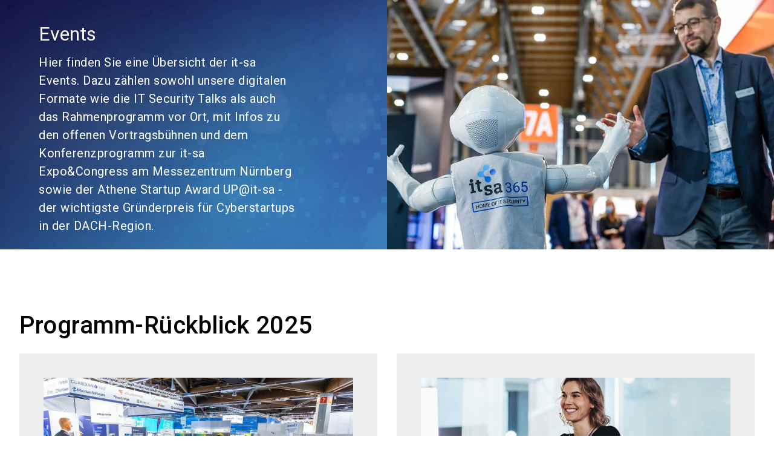

--- FILE ---
content_type: text/html; charset=utf-8
request_url: https://www.itsa365.de/de-de/actions-events/events
body_size: 27768
content:
<!DOCTYPE html><html lang="de-de"><head><meta charSet="utf-8"/><meta name="viewport" content="width=device-width"/><script type="application/ld+json">{
  "@context": "https://schema.org",
  "@type": "Organization",
  "url": "",
  "sameAs": [
    "https://www.youtube.com/user/itsaexpo",
    "https://www.instagram.com/itsa_home_of_it_security/",
    "https://www.linkedin.com/showcase/it-sa"
  ],
  "logo": "https://edge.sitecorecloud.io/nurnbergmes0e18-nmmultisite6e34-prod50da-6065/media/Project/NuernbergMesse/it-sa/Allgemein/itsa365-logo-header.svg?iar=0",
  "name": "itsa",
  "description": "it-sa 365",
  "email": "itsa365@nuernbergmesse.de",
  "telephone": "+49 9118606-9595",
  "address": {
    "@type": "PostalAddress",
    "streetAddress": "Messezentrum 1",
    "addressLocality": "Nürnberg",
    "addressCountry": "Deutschland",
    "postalCode": "90471"
  }
}</script><script type="application/ld+json">{
  "@context": "https://schema.org",
  "@type": "Event",
  "name": "it-sa 365",
  "startDate": "2025-10-07T09:00:00Z",
  "endDate": "2025-10-09T18:00:00Z",
  "eventAttendanceMode": "https://schema.org/OfflineEventAttendanceMode",
  "location": {
    "@type": "Place",
    "name": "Messezentrum 1 90471 Nürnberg, Germany",
    "address": {
      "@type": "PostalAddress",
      "streetAddress": "Messezentrum 1",
      "addressLocality": "Nürnberg",
      "addressCountry": "Deutschland",
      "postalCode": "90471"
    }
  },
  "image": "https://edge.sitecorecloud.io/nurnbergmes0e18-nmmultisite6e34-prod50da-6065/media/Project/NuernbergMesse/it-sa/Allgemein/itsa365-logo-header.svg?iar=0",
  "organizer": {
    "@type": "Organization",
    "name": "NürnbergMesse GmbH",
    "url": "www.nuernbergmesse.de"
  }
}</script><title>it-sa 365 | Events</title><link rel="icon" href="https://assets.nuernbergmesse.de/v1/media/edge/images/nurnbergmes0e18-nmmultisite6e34-prod50da-6065/media/Project/NuernbergMesse/it-sa/DefaultImages/it-sa_Icon.ico?iar=0" type="image/x-icon"/><meta name="description" content="Hier finden Sie eine Übersicht der it-sa 365 Events sowie alle Informationen rund um die it-sa Expo &amp; Congress am Messezentrum Nürnberg."/><meta name="og:title" content="it-sa 365 | Events"/><meta name="og:image" content="https://edge.sitecorecloud.io/nurnbergmes0e18-nmmultisite6e34-prod50da-6065/media/Project/NuernbergMesse/it-sa/DefaultImages/SearchTeaserImage.png?h=377&amp;iar=0&amp;w=575"/><meta name="og:image:width" content="575"/><meta name="og:image:height" content="377"/><meta name="og:type" content="website"/><meta name="og:site_name" content="itsa"/><meta name="og:locale" content="de-DE"/><link rel="canonical" href="https://www.itsa365.de/de-de/actions-events/events"/><meta name="next-head-count" content="15"/><link rel="preload" href="/_next/static/css/388561cda7190946.css" as="style"/><link rel="stylesheet" href="/_next/static/css/388561cda7190946.css" data-n-g=""/><link rel="preload" href="/_next/static/css/15bb8a86b655248c.css" as="style"/><link rel="stylesheet" href="/_next/static/css/15bb8a86b655248c.css" data-n-p=""/><noscript data-n-css=""></noscript><script defer="" nomodule="" src="/_next/static/chunks/polyfills-42372ed130431b0a.js"></script><script src="/_next/static/chunks/webpack-edf2f26473d58e95.js" defer=""></script><script src="/_next/static/chunks/framework-e952fed463eb8e34.js" defer=""></script><script src="/_next/static/chunks/main-aab375287b0cdc21.js" defer=""></script><script src="/_next/static/chunks/pages/_app-c57be241c35c421d.js" defer=""></script><script src="/_next/static/chunks/29107295-a3480e51fe70b9c7.js" defer=""></script><script src="/_next/static/chunks/340-407e2fe4ec5fdf7d.js" defer=""></script><script src="/_next/static/chunks/308-8f05d636b0128ea6.js" defer=""></script><script src="/_next/static/chunks/pages/%5B%5B...path%5D%5D-f5c8e50ab4ff40e0.js" defer=""></script><script src="/_next/static/o3bonhRP78LfM-nDNReNz/_buildManifest.js" defer=""></script><script src="/_next/static/o3bonhRP78LfM-nDNReNz/_ssgManifest.js" defer=""></script></head><body><div id="__next"><style>:root {--color-action-highlight: 227 228 255;--color-action-highlight-hover: 209 210 255;--color-action-highlight-title: 107 112 255;--color-action-highlight-title-hover: 51 56 191;--color-font: 0 0 0;--color-footer-contrast: 255 255 255;--color-links: 0 110 183;--color-links-hover: 10 175 255;--color-testimonial-quote: 133 167 167;--color-footer: 64 64 64;--color-header-bg: 255 255 255;--color-outlines: 194 188 188;--color-base-dark: 16 13 61;--color-base-light: 10 175 255;--color-base-medium: 0 110 183;--color-bg: 238 238 238;--color-error: 255 0 88;--color-success: 1 211 149;--color-tertiary: 138 138 138;--color-eyecatcher: 0 116 148;--color-module-background: 238 238 238;--color-pill-live: 235 58 28;--color-secondary: 117 117 117;--button-border-radius: 0.5rem;}</style><byoc-registration components="[]" datasources="[]"></byoc-registration><svg xmlns="http://www.w3.org/2000/svg" width="0" height="0" style="position:absolute"><symbol id="email" fill="currentColor" viewBox="0 0 24 24"><path d="M0 0h24v24H0z" fill="none"></path><path d="M20 4H4c-1.1 0-1.99.9-1.99 2L2 18c0 1.1.9 2 2 2h16c1.1 0 2-.9 2-2V6c0-1.1-.9-2-2-2zm0 4l-8 5-8-5V6l8 5 8-5v2z"></path></symbol><symbol id="facebook" fill="currentColor" viewBox="0 0 40 40"><path fill-rule="evenodd" clip-rule="evenodd" d="M15 16.6141H17.1421V14.6046C17.1421 13.7192 17.1652 12.3517 17.8329 11.5063C18.5348 10.6103 19.4998 10 21.1582 10C23.8607 10 25 10.3727 25 10.3727L24.4639 13.4358C24.4639 13.4358 23.5707 13.1865 22.7385 13.1865C21.9051 13.1865 21.1582 13.4746 21.1582 14.2789V16.6141H24.5748L24.3372 19.6055H21.1582V30H17.1421V19.6055H15V16.6141Z"></path></symbol><symbol id="instagram" fill="currentColor" viewBox="0 0 40 40"><path d="M20.0011 8C16.7421 8 16.3331 8.01425 15.0531 8.0725C13.7756 8.131 12.9036 8.33325 12.1405 8.63001C11.3513 8.93651 10.6818 9.34651 10.0148 10.0138C9.34726 10.6808 8.93726 11.3503 8.62976 12.1393C8.33225 12.9026 8.12975 13.7748 8.07225 15.0518C8.015 16.3318 8 16.7411 8 20.0001C8 23.2592 8.0145 23.6669 8.0725 24.9469C8.13125 26.2244 8.3335 27.0964 8.63001 27.8595C8.93676 28.6487 9.34676 29.3182 10.014 29.9852C10.6808 30.6527 11.3503 31.0637 12.139 31.3702C12.9026 31.667 13.7748 31.8692 15.0521 31.9277C16.3321 31.986 16.7408 32.0002 19.9996 32.0002C23.2589 32.0002 23.6667 31.986 24.9467 31.9277C26.2242 31.8692 27.0972 31.667 27.8607 31.3702C28.6497 31.0637 29.3182 30.6527 29.985 29.9852C30.6525 29.3182 31.0625 28.6487 31.37 27.8597C31.665 27.0964 31.8675 26.2242 31.9275 24.9472C31.985 23.6672 32 23.2592 32 20.0001C32 16.7411 31.985 16.3321 31.9275 15.0521C31.8675 13.7746 31.665 12.9026 31.37 12.1395C31.0625 11.3503 30.6525 10.6808 29.985 10.0138C29.3175 9.34626 28.65 8.93626 27.86 8.63001C27.0949 8.33325 26.2224 8.131 24.9449 8.0725C23.6649 8.01425 23.2574 8 19.9974 8H20.0011ZM18.9246 10.1625C19.2441 10.162 19.6006 10.1625 20.0011 10.1625C23.2052 10.1625 23.5849 10.174 24.8502 10.2315C26.0202 10.285 26.6552 10.4805 27.0782 10.6448C27.6382 10.8623 28.0375 11.1223 28.4572 11.5423C28.8772 11.9623 29.1372 12.3623 29.3552 12.9223C29.5195 13.3448 29.7152 13.9798 29.7685 15.1498C29.826 16.4148 29.8385 16.7948 29.8385 19.9974C29.8385 23.1999 29.826 23.5799 29.7685 24.8449C29.715 26.0149 29.5195 26.6499 29.3552 27.0724C29.1377 27.6325 28.8772 28.0312 28.4572 28.451C28.0372 28.871 27.6385 29.131 27.0782 29.3485C26.6557 29.5135 26.0202 29.7085 24.8502 29.762C23.5852 29.8195 23.2052 29.832 20.0011 29.832C16.7968 29.832 16.4171 29.8195 15.1521 29.762C13.9821 29.708 13.3471 29.5125 12.9238 29.3482C12.3638 29.1307 11.9638 28.8707 11.5438 28.4507C11.1238 28.0307 10.8638 27.6317 10.6458 27.0714C10.4815 26.6489 10.2858 26.0139 10.2325 24.8439C10.175 23.5789 10.1635 23.1989 10.1635 19.9944C10.1635 16.7898 10.175 16.4118 10.2325 15.1468C10.286 13.9768 10.4815 13.3418 10.6458 12.9188C10.8633 12.3588 11.1238 11.9588 11.5438 11.5388C11.9638 11.1188 12.3638 10.8588 12.9238 10.6408C13.3468 10.4758 13.9821 10.2808 15.1521 10.227C16.2591 10.177 16.6881 10.162 18.9246 10.1595V10.1625ZM26.4067 12.155C25.6117 12.155 24.9667 12.7993 24.9667 13.5946C24.9667 14.3896 25.6117 15.0346 26.4067 15.0346C27.2017 15.0346 27.8467 14.3896 27.8467 13.5946C27.8467 12.7995 27.2017 12.1545 26.4067 12.1545V12.155ZM20.0011 13.8376C16.5978 13.8376 13.8386 16.5968 13.8386 20.0001C13.8386 23.4034 16.5978 26.1614 20.0011 26.1614C23.4044 26.1614 26.1627 23.4034 26.1627 20.0001C26.1627 16.5968 23.4044 13.8376 20.0011 13.8376ZM20.0011 16.0001C22.2101 16.0001 24.0012 17.7909 24.0012 20.0001C24.0012 22.2091 22.2101 24.0002 20.0011 24.0002C17.7919 24.0002 16.0011 22.2091 16.0011 20.0001C16.0011 17.7909 17.7919 16.0001 20.0011 16.0001Z"></path></symbol><symbol id="linkedin" fill="currentColor" viewBox="0 0 40 40"><path fill-rule="evenodd" clip-rule="evenodd" d="M30 29H25.5797V22.3207C25.5797 20.5725 24.8883 19.3789 23.3678 19.3789C22.2048 19.3789 21.5581 20.1844 21.2571 20.9606C21.1442 21.2392 21.1618 21.626 21.1618 22.0154V29H16.7827C16.7827 29 16.8391 17.1683 16.7827 16.0928H21.1618V18.1185C21.4205 17.2328 22.8198 15.9688 25.0529 15.9688C27.8234 15.9688 30 17.8253 30 21.8231V29ZM12.3542 14.4772H12.326C10.9149 14.4772 10 13.4905 10 12.241C10 10.966 10.9419 10 12.3812 10C13.8194 10 14.7037 10.9636 14.7319 12.2374C14.7319 13.4881 13.8194 14.4772 12.3542 14.4772ZM10.5045 29H14.4026V16.0928H10.5045V29Z"></path></symbol><symbol id="plus-circle" fill="currentColor" viewBox="0 0 24 24"><path d="M0 0h24v24H0z" fill="none"></path><path d="M13 7h-2v4H7v2h4v4h2v-4h4v-2h-4V7zm-1-5C6.48 2 2 6.48 2 12s4.48 10 10 10 10-4.48 10-10S17.52 2 12 2zm0 18c-4.41 0-8-3.59-8-8s3.59-8 8-8 8 3.59 8 8-3.59 8-8 8z"></path></symbol><symbol id="search" fill="currentColor" viewBox="0 0 24 24"><path d="M0 0h24v24H0z" fill="none"></path><path d="M15.5 14h-.79l-.28-.27C15.41 12.59 16 11.11 16 9.5 16 5.91 13.09 3 9.5 3S3 5.91 3 9.5 5.91 16 9.5 16c1.61 0 3.09-.59 4.23-1.57l.27.28v.79l5 4.99L20.49 19l-4.99-5zm-6 0C7.01 14 5 11.99 5 9.5S7.01 5 9.5 5 14 7.01 14 9.5 11.99 14 9.5 14z"></path></symbol><symbol id="user" fill="currentColor" viewBox="0 0 24 24"><path d="M0 0h24v24H0z" fill="none"></path><path d="M12 5.9c1.16 0 2.1.94 2.1 2.1s-.94 2.1-2.1 2.1S9.9 9.16 9.9 8s.94-2.1 2.1-2.1m0 9c2.97 0 6.1 1.46 6.1 2.1v1.1H5.9V17c0-.64 3.13-2.1 6.1-2.1M12 4C9.79 4 8 5.79 8 8s1.79 4 4 4 4-1.79 4-4-1.79-4-4-4zm0 9c-2.67 0-8 1.34-8 4v3h16v-3c0-2.66-5.33-4-8-4z"></path></symbol><symbol id="x" fill="currentColor" viewBox="0 0 40 40"><path d="M21.9047 18.4696L29.3513 10H27.5873L21.1187 17.3525L15.956 10H10L17.8087 21.1194L10 29.9999H11.764L18.5907 22.2338L24.044 29.9999H30M12.4007 11.3016H15.1107L27.586 28.7623H24.8753"></path></symbol><symbol id="xing" fill="currentColor" viewBox="0 0 40 40"><path d="M15.356 24.1176C15.6649 24.1176 15.9296 23.9229 16.1492 23.5328C18.1588 19.8214 19.2041 17.8895 19.2857 17.7364L17.2844 14.1014C17.0728 13.7201 16.8042 13.5294 16.479 13.5294H13.5621C13.3747 13.5294 13.2449 13.593 13.1716 13.7201C13.082 13.8472 13.0861 14.004 13.1837 14.1902L15.1484 17.7364C15.1564 17.7455 15.1564 17.7493 15.1484 17.7493L12.0608 23.444C11.9797 23.6054 11.9797 23.7578 12.0608 23.9013C12.142 24.0458 12.2683 24.1176 12.4391 24.1176H15.356Z"></path><path d="M28.594 10H25.9108C25.6214 10 25.3837 10.1814 25.1984 10.5442C21.3906 17.8799 19.4198 21.677 19.2861 21.9345L23.0604 29.4559C23.2385 29.8186 23.4835 30 23.7951 30H26.456C26.6193 30 26.7381 29.9395 26.8124 29.8186C26.8864 29.6812 26.8828 29.532 26.8013 29.371L23.0606 21.9345V21.9227L28.9393 10.6288C29.0208 10.4597 29.0208 10.3109 28.9393 10.1816C28.8723 10.0605 28.7572 10 28.594 10Z"></path></symbol><symbol id="youtube" fill="currentColor" viewBox="0 0 40 40"><path fill-rule="evenodd" clip-rule="evenodd" d="M29.3766 12.4897C30.4092 12.7591 31.2224 13.5529 31.4984 14.5611C32 16.3882 32 20.2005 32 20.2005C32 20.2005 32 24.0127 31.4984 25.84C31.2224 26.8481 30.4092 27.642 29.3766 27.9115C27.505 28.4011 20 28.4011 20 28.4011C20 28.4011 12.495 28.4011 10.6234 27.9115C9.59082 27.642 8.77754 26.8481 8.50155 25.84C8 24.0127 8 20.2005 8 20.2005C8 20.2005 8 16.3882 8.50155 14.5611C8.77754 13.5529 9.59082 12.7591 10.6234 12.4897C12.495 12 20 12 20 12C20 12 27.505 12 29.3766 12.4897ZM17.1855 16.5926V23.9407L23.6152 20.2668L17.1855 16.5926Z"></path></symbol></svg><div class="prod-mode overflow-x-clip __variable_6a21cc font-Roboto"><header data-testid="layout-header"><div id="header"><!--$--><!--$--><div class="component header-component group/header max-h-0 !pt-0 opacity-0 transition-opacity duration-200 !mt-0  "><div class="component-content"><div class="container"><div class="grid grid-cols-6 gap-x-2 t:gap-x-4 dm:grid-cols-12 relative"><a href="#main-content" id="skip-navigation-link" class="button !absolute -left-[1000px] -top-[1000px] !z-[99999999] flex !border-2 !border-font !bg-footer-contrast uppercase !text-font after:hidden focus:left-0 focus:top-0">Zum Hauptinhalt springen</a><a href="/" class="icon-link col-span-3 !flex !items-end group-[.desktop-view]/header:col-span-3 t:col-span-3 without-default-icons" aria-label="Go to home page" target="_self" data-testid="header-logo-link"><div class="image-wrapper relative mb-2 group-[.desktop-view]/header:my-3"><img alt="it-sa Logo" loading="lazy" decoding="async" data-nimg="1" class="image max-h-[40px] max-w-[189px] duration-500 group-[.desktop-view]/header:max-h-[96px] group-[.desktop-view]/header:max-w-[280px]" style="color:transparent" src="https://edge.sitecorecloud.io/nurnbergmes0e18-nmmultisite6e34-prod50da-6065/media/Project/NuernbergMesse/it-sa/Allgemein/itsa365-logo-header.svg?iar=0"/></div></a><div class="link-claim-container order-first col-span-6 mb-3 group-[.desktop-view]/header:order-none group-[.desktop-view]/header:col-span-9 group-[.desktop-view]/header:col-start-4 t:col-span-6 dm:col-span-12"><div class="flex h-full justify-center gap-x-2 t:h-fit t:justify-end"><a title="Kontakt" target="_self" class="icon-link font-link !hidden group-[.desktop-view]/header:!flex !text-base-dark hover:!text-links-hover without-default-icons" rel="" aria-label="contact" data-testid="link" href="/de-de/kontakt"><span class="icon material-icons text-icon-m ">mail</span><span class="link-text">Kontakt</span></a><a title="Link zu der Stand buchen Seite" target="_self" class="button primary cta-button items-center !bg-base-dark !rounded-t-none hover:text-links-hover items-center" data-link-type="internal" href="/de-de/it-sa-expo-congress/ausstellen/stand-buchen">Jetzt Stand buchen!</a><div class="language-selector relative z-20"><div class="h-full"><button type="button" class="button tertiary as-link icon-button items-center h-full hover:!border-links-hover !border-base-dark !text-base-dark !rounded-t-none hover:!text-links-hover !py-[11.2px] items-center" aria-label="Select Language" data-testid="default-navigation-language-selector-button"><span class="icon material-icons  mr-1 ">language</span>DE</button></div><div class="flex flex-col absolute w-max left-auto right-0"><a href="/en/actions-events/events" class="icon-link duration-300
              invisible h-0 opacity-0 without-default-icons" aria-label="Select Language English" target="_self" locale="en" data-testid="default-navigation-language-selector-option-english"><span class="link-text"> <!-- -->ENGLISH<!-- --> </span></a><a href="/de-de/actions-events/events" class="icon-link duration-300
              invisible h-0 opacity-0 without-default-icons" aria-label="Select Language German (Germany)" target="_self" locale="de-DE" data-testid="default-navigation-language-selector-option-german"><span class="link-text"> <!-- -->DEUTSCH<!-- --> </span></a></div></div></div><div class="event-info hidden space-y-1 text-right group-[.desktop-view]/header:block group-[.desktop-view]/header:duration-300 mt-3"><p class="copy-s-medium text-base-dark" data-testid="jss-text">27. - 29. Oktober 2026 | onsite &amp; online</p></div></div><div class="cta-wrapper col-span-3 col-end-7 mb-2 flex items-center justify-end group-[.desktop-view]/header:!hidden dm:col-end-13"><button type="button" class="button primary as-link icon-button items-center mr-2 items-center" aria-label="search" data-testid="header-open-search-flyout-button"><span class="icon material-icons text-[32px]  ">search</span></button><a href="/auth/login?ui_locales=de&amp;returnTo=de-de/actions-events/events" class="button primary as-link icon-button items-center relative mr-2 items-center" aria-label="User login" data-testid="main-navigation-user-login"><span class="icon material-icons-outlined text-[32px]  hover:!text-links-hover !text-links">person</span></a><button id="menu-button" class="mobile-navigation-toggle" aria-label="Menü öffnen" aria-expanded="false" aria-haspopup="menu"><span class="burger-bar-1"></span><span class="burger-bar-2"></span><span class="burger-bar-3"></span></button></div><nav class="main-navigation relative pt-1 group-[.desktop-view]/header:flex group-[.desktop-view]/header:pt-0 group-[.desktop-view]/header:justify-between hidden is-platform dark-background col-span-6 group-[.desktop-view]/header:col-span-12 dm:col-span-12" aria-label="Main" data-testid="main-navigation"><div class=""><ul class="flex flex-col mb-3 group-[.desktop-view]/header:flex-row group-[.desktop-view]/header:mb-0" role="menu" aria-labelledby="menu-button"><li class="navigation-list-item flex border-b border-outlines group-[.desktop-view]/header:border-0" role="menuitem" tabindex="-1"><div class="control-wrapper relative w-full group-[.desktop-view]/header:w-auto group pr-4 group-[.desktop-view]/header:whitespace-nowrap"><button type="button" class="button primary as-link icon-button items-center mt-2 mb-1 !hidden items-center" data-testid="default-button"><span class="icon material-icons  mr-1 !mr-0">arrow_back_ios</span>Zurück</button><a class="without-default-icons w-full py-2" data-testid="main-navigation-level-1-link-1" href="/de-de/it-sa-expo-congress"><span>it-sa Expo&amp;Congress</span></a><button type="button" class="absolute right-0 top-1/2 -translate-y-1/2 group-[.desktop-view]/header:right-1 group-has-[:focus-visible]:!opacity-100 group-[.desktop-view]/header:rotate-90 group-[.desktop-view]/header:opacity-0 group-[.desktop-view]/header:!right-[12px]" aria-expanded="false"><span class="icon material-icons text-[24px] group-[.desktop-view]/header:text-[16px] text-[#fff] hover:text-links-hover -mt-[2px]">arrow_forward_ios</span></button></div><div class="nested-list-wrapper navigation-level-2 hidden group-[.desktop-view]/header:absolute group-[.desktop-view]/header:min-h-full" data-testid="main-navigation-child-list"><ul class="nested-list my-6"><li class="navigation-list-item flex border-b border-outlines group-[.desktop-view]/header:border-0" role="menuitem" tabindex="-1"><div class="control-wrapper relative w-full group-[.desktop-view]/header:w-auto pr-5"><button type="button" class="button primary as-link icon-button items-center mt-2 mb-1 !hidden items-center" data-testid="default-button"><span class="icon material-icons  mr-1 !mr-0">arrow_back_ios</span>Zurück</button><a class="without-default-icons w-full py-2" data-testid="main-navigation-level-2-link-1" href="/de-de/it-sa-expo-congress/ueber-die-messe"><span>Über die Messe</span></a><button type="button" class="absolute right-0 top-1/2 -translate-y-1/2 group-[.desktop-view]/header:right-1" aria-expanded="false"><span class="icon material-icons text-[24px] text-[#fff] hover:text-links-hover -mt-[2px]">arrow_forward_ios</span></button></div><div class="nested-list-wrapper navigation-level-3 hidden group-[.desktop-view]/header:absolute group-[.desktop-view]/header:min-h-full" data-testid="main-navigation-child-list"><ul class="nested-list my-6"><li class="navigation-list-item flex border-b border-outlines group-[.desktop-view]/header:border-0" role="menuitem" tabindex="-1"><div class="control-wrapper relative w-full group-[.desktop-view]/header:w-auto pr-5"><button type="button" class="button primary as-link icon-button items-center mt-2 mb-1 !hidden items-center" data-testid="default-button"><span class="icon material-icons  mr-1 !mr-0">arrow_back_ios</span>Zurück</button><a class="without-default-icons w-full py-2" data-testid="main-navigation-level-3-link-1" href="/de-de/it-sa-expo-congress/ueber-die-messe/impressionen-rueckblick"><span>Impressionen &amp; Rückblick</span></a></div></li><li class="navigation-list-item flex border-b border-outlines group-[.desktop-view]/header:border-0" role="menuitem" tabindex="-1"><div class="control-wrapper relative w-full group-[.desktop-view]/header:w-auto pr-5"><button type="button" class="button primary as-link icon-button items-center mt-2 mb-1 !hidden items-center" data-testid="default-button"><span class="icon material-icons  mr-1 !mr-0">arrow_back_ios</span>Zurück</button><a class="without-default-icons w-full py-2" data-testid="main-navigation-level-3-link-2" href="/de-de/it-sa-expo-congress/ueber-die-messe/orientierung-vor-ort"><span>Orientierung vor Ort</span></a></div></li><li class="navigation-list-item flex border-b border-outlines group-[.desktop-view]/header:border-0" role="menuitem" tabindex="-1"><div class="control-wrapper relative w-full group-[.desktop-view]/header:w-auto pr-5"><button type="button" class="button primary as-link icon-button items-center mt-2 mb-1 !hidden items-center" data-testid="default-button"><span class="icon material-icons  mr-1 !mr-0">arrow_back_ios</span>Zurück</button><a class="without-default-icons w-full py-2" data-testid="main-navigation-level-3-link-3" href="/de-de/it-sa-expo-congress/ueber-die-messe/partner-und-sponsoren"><span>Partner &amp; Sponsoren</span></a></div></li><li class="navigation-list-item flex border-b border-outlines group-[.desktop-view]/header:border-0" role="menuitem" tabindex="-1"><div class="control-wrapper relative w-full group-[.desktop-view]/header:w-auto pr-5"><button type="button" class="button primary as-link icon-button items-center mt-2 mb-1 !hidden items-center" data-testid="default-button"><span class="icon material-icons  mr-1 !mr-0">arrow_back_ios</span>Zurück</button><a class="without-default-icons w-full py-2" data-testid="main-navigation-level-3-link-4" href="/de-de/it-sa-expo-congress/ueber-die-messe/awareness"><span>Awareness-Konzept &quot;AwareFlair&quot;</span></a></div></li><li class="navigation-list-item flex border-b border-outlines group-[.desktop-view]/header:border-0" role="menuitem" tabindex="-1"><div class="control-wrapper relative w-full group-[.desktop-view]/header:w-auto pr-5"><button type="button" class="button primary as-link icon-button items-center mt-2 mb-1 !hidden items-center" data-testid="default-button"><span class="icon material-icons  mr-1 !mr-0">arrow_back_ios</span>Zurück</button><a class="without-default-icons w-full py-2" data-testid="main-navigation-level-3-link-5" href="/de-de/it-sa-expo-congress/ueber-die-messe/nachhaltigkeit"><span>Nachhaltigkeit</span></a></div></li></ul></div></li><li class="navigation-list-item flex border-b border-outlines group-[.desktop-view]/header:border-0" role="menuitem" tabindex="-1"><div class="control-wrapper relative w-full group-[.desktop-view]/header:w-auto pr-5"><button type="button" class="button primary as-link icon-button items-center mt-2 mb-1 !hidden items-center" data-testid="default-button"><span class="icon material-icons  mr-1 !mr-0">arrow_back_ios</span>Zurück</button><a class="without-default-icons w-full py-2" data-testid="main-navigation-level-2-link-2" href="/de-de/it-sa-expo-congress/ausstellen"><span>Ausstellen</span></a><button type="button" class="absolute right-0 top-1/2 -translate-y-1/2 group-[.desktop-view]/header:right-1" aria-expanded="false"><span class="icon material-icons text-[24px] text-[#fff] hover:text-links-hover -mt-[2px]">arrow_forward_ios</span></button></div><div class="nested-list-wrapper navigation-level-3 hidden group-[.desktop-view]/header:absolute group-[.desktop-view]/header:min-h-full" data-testid="main-navigation-child-list"><ul class="nested-list my-6"><li class="navigation-list-item flex border-b border-outlines group-[.desktop-view]/header:border-0" role="menuitem" tabindex="-1"><div class="control-wrapper relative w-full group-[.desktop-view]/header:w-auto pr-5"><button type="button" class="button primary as-link icon-button items-center mt-2 mb-1 !hidden items-center" data-testid="default-button"><span class="icon material-icons  mr-1 !mr-0">arrow_back_ios</span>Zurück</button><a class="without-default-icons w-full py-2" data-testid="main-navigation-level-3-link-1" href="/de-de/it-sa-expo-congress/ausstellen/ausstellerinformationen"><span>Ausstellerinformationen</span></a></div></li><li class="navigation-list-item flex border-b border-outlines group-[.desktop-view]/header:border-0" role="menuitem" tabindex="-1"><div class="control-wrapper relative w-full group-[.desktop-view]/header:w-auto pr-5"><button type="button" class="button primary as-link icon-button items-center mt-2 mb-1 !hidden items-center" data-testid="default-button"><span class="icon material-icons  mr-1 !mr-0">arrow_back_ios</span>Zurück</button><a class="without-default-icons w-full py-2" data-testid="main-navigation-level-3-link-2" href="/de-de/it-sa-expo-congress/ausstellen/stand-buchen"><span>Standfläche buchen</span></a></div></li><li class="navigation-list-item flex border-b border-outlines group-[.desktop-view]/header:border-0" role="menuitem" tabindex="-1"><div class="control-wrapper relative w-full group-[.desktop-view]/header:w-auto pr-5"><button type="button" class="button primary as-link icon-button items-center mt-2 mb-1 !hidden items-center" data-testid="default-button"><span class="icon material-icons  mr-1 !mr-0">arrow_back_ios</span>Zurück</button><a class="without-default-icons w-full py-2" data-testid="main-navigation-level-3-link-3" href="/de-de/it-sa-expo-congress/ausstellen/stand-planen"><span>Messestand planen</span></a></div></li><li class="navigation-list-item flex border-b border-outlines group-[.desktop-view]/header:border-0" role="menuitem" tabindex="-1"><div class="control-wrapper relative w-full group-[.desktop-view]/header:w-auto pr-5"><button type="button" class="button primary as-link icon-button items-center mt-2 mb-1 !hidden items-center" data-testid="default-button"><span class="icon material-icons  mr-1 !mr-0">arrow_back_ios</span>Zurück</button><a class="without-default-icons w-full py-2" data-testid="main-navigation-level-3-link-4" href="/de-de/it-sa-expo-congress/ausstellen/transitfair"><span>Messelogistik</span></a></div></li><li class="navigation-list-item flex border-b border-outlines group-[.desktop-view]/header:border-0" role="menuitem" tabindex="-1"><div class="control-wrapper relative w-full group-[.desktop-view]/header:w-auto pr-5"><button type="button" class="button primary as-link icon-button items-center mt-2 mb-1 !hidden items-center" data-testid="default-button"><span class="icon material-icons  mr-1 !mr-0">arrow_back_ios</span>Zurück</button><a class="without-default-icons w-full py-2" data-testid="main-navigation-level-3-link-5" href="/de-de/it-sa-expo-congress/ausstellen/messepraesenz-bewerben"><span>Messepräsenz bewerben</span></a></div></li></ul></div></li><li class="navigation-list-item flex border-b border-outlines group-[.desktop-view]/header:border-0" role="menuitem" tabindex="-1"><div class="control-wrapper relative w-full group-[.desktop-view]/header:w-auto pr-5"><button type="button" class="button primary as-link icon-button items-center mt-2 mb-1 !hidden items-center" data-testid="default-button"><span class="icon material-icons  mr-1 !mr-0">arrow_back_ios</span>Zurück</button><a class="without-default-icons w-full py-2" data-testid="main-navigation-level-2-link-3" href="/de-de/it-sa-expo-congress/besuchen"><span>Besuchen</span></a><button type="button" class="absolute right-0 top-1/2 -translate-y-1/2 group-[.desktop-view]/header:right-1" aria-expanded="false"><span class="icon material-icons text-[24px] text-[#fff] hover:text-links-hover -mt-[2px]">arrow_forward_ios</span></button></div><div class="nested-list-wrapper navigation-level-3 hidden group-[.desktop-view]/header:absolute group-[.desktop-view]/header:min-h-full" data-testid="main-navigation-child-list"><ul class="nested-list my-6"><li class="navigation-list-item flex border-b border-outlines group-[.desktop-view]/header:border-0" role="menuitem" tabindex="-1"><div class="control-wrapper relative w-full group-[.desktop-view]/header:w-auto pr-5"><button type="button" class="button primary as-link icon-button items-center mt-2 mb-1 !hidden items-center" data-testid="default-button"><span class="icon material-icons  mr-1 !mr-0">arrow_back_ios</span>Zurück</button><a class="without-default-icons w-full py-2" data-testid="main-navigation-level-3-link-1" href="/de-de/it-sa-expo-congress/besuchen/besucherinformationen"><span>Besucherinformationen</span></a></div></li><li class="navigation-list-item flex border-b border-outlines group-[.desktop-view]/header:border-0" role="menuitem" tabindex="-1"><div class="control-wrapper relative w-full group-[.desktop-view]/header:w-auto pr-5"><button type="button" class="button primary as-link icon-button items-center mt-2 mb-1 !hidden items-center" data-testid="default-button"><span class="icon material-icons  mr-1 !mr-0">arrow_back_ios</span>Zurück</button><a class="without-default-icons w-full py-2" data-testid="main-navigation-level-3-link-2" href="/de-de/it-sa-expo-congress/besuchen/messebesuch-vorbereiten"><span>Messebesuch vorbereiten</span></a></div></li><li class="navigation-list-item flex border-b border-outlines group-[.desktop-view]/header:border-0" role="menuitem" tabindex="-1"><div class="control-wrapper relative w-full group-[.desktop-view]/header:w-auto pr-5"><button type="button" class="button primary as-link icon-button items-center mt-2 mb-1 !hidden items-center" data-testid="default-button"><span class="icon material-icons  mr-1 !mr-0">arrow_back_ios</span>Zurück</button><a class="without-default-icons w-full py-2" data-testid="main-navigation-level-3-link-3" href="/de-de/it-sa-expo-congress/besuchen/tickets-und-preise"><span>Tickets &amp; Preise</span></a></div></li><li class="navigation-list-item flex border-b border-outlines group-[.desktop-view]/header:border-0" role="menuitem" tabindex="-1"><div class="control-wrapper relative w-full group-[.desktop-view]/header:w-auto pr-5"><button type="button" class="button primary as-link icon-button items-center mt-2 mb-1 !hidden items-center" data-testid="default-button"><span class="icon material-icons  mr-1 !mr-0">arrow_back_ios</span>Zurück</button><a class="without-default-icons w-full py-2" data-testid="main-navigation-level-3-link-4" href="/de-de/it-sa-expo-congress/besuchen/rahmenprogramm"><span>Rahmenprogramm</span></a></div></li><li class="navigation-list-item flex border-b border-outlines group-[.desktop-view]/header:border-0" role="menuitem" tabindex="-1"><div class="control-wrapper relative w-full group-[.desktop-view]/header:w-auto pr-5"><button type="button" class="button primary as-link icon-button items-center mt-2 mb-1 !hidden items-center" data-testid="default-button"><span class="icon material-icons  mr-1 !mr-0">arrow_back_ios</span>Zurück</button><a class="without-default-icons w-full py-2" data-testid="main-navigation-level-3-link-5" href="/de-de/it-sa-expo-congress/besuchen/hallenplan-forenplatzierung"><span>Hallenplan</span></a></div></li><li class="navigation-list-item flex border-b border-outlines group-[.desktop-view]/header:border-0" role="menuitem" tabindex="-1"><div class="control-wrapper relative w-full group-[.desktop-view]/header:w-auto pr-5"><button type="button" class="button primary as-link icon-button items-center mt-2 mb-1 !hidden items-center" data-testid="default-button"><span class="icon material-icons  mr-1 !mr-0">arrow_back_ios</span>Zurück</button><a class="without-default-icons w-full py-2" data-testid="main-navigation-level-3-link-6" href="/de-de/it-sa-expo-congress/besuchen/anreise-und-barrierefreiheit"><span>Anreise &amp; Barrierefreiheit</span></a></div></li></ul></div></li><li class="navigation-list-item flex border-b border-outlines group-[.desktop-view]/header:border-0" role="menuitem" tabindex="-1"><div class="control-wrapper relative w-full group-[.desktop-view]/header:w-auto pr-5"><button type="button" class="button primary as-link icon-button items-center mt-2 mb-1 !hidden items-center" data-testid="default-button"><span class="icon material-icons  mr-1 !mr-0">arrow_back_ios</span>Zurück</button><a class="without-default-icons w-full py-2" data-testid="main-navigation-level-2-link-4" href="/de-de/it-sa-expo-congress/presse"><span>Presse</span></a></div></li></ul></div></li><li class="navigation-list-item flex border-b border-outlines group-[.desktop-view]/header:border-0" role="menuitem" tabindex="-1"><div class="control-wrapper relative w-full group-[.desktop-view]/header:w-auto group pr-4 group-[.desktop-view]/header:whitespace-nowrap"><button type="button" class="button primary as-link icon-button items-center mt-2 mb-1 !hidden items-center" data-testid="default-button"><span class="icon material-icons  mr-1 !mr-0">arrow_back_ios</span>Zurück</button><a class="without-default-icons w-full py-2" data-testid="main-navigation-level-1-link-2" href="/de-de/actions-events"><span>Sessions &amp; Events</span></a><button type="button" class="absolute right-0 top-1/2 -translate-y-1/2 group-[.desktop-view]/header:right-1 group-has-[:focus-visible]:!opacity-100 group-[.desktop-view]/header:rotate-90 group-[.desktop-view]/header:opacity-0 group-[.desktop-view]/header:!right-[12px]" aria-expanded="false"><span class="icon material-icons text-[24px] group-[.desktop-view]/header:text-[16px] text-[#fff] hover:text-links-hover -mt-[2px]">arrow_forward_ios</span></button></div><div class="nested-list-wrapper navigation-level-2 hidden group-[.desktop-view]/header:absolute group-[.desktop-view]/header:min-h-full" data-testid="main-navigation-child-list"><ul class="nested-list my-6"><li class="navigation-list-item flex border-b border-outlines group-[.desktop-view]/header:border-0" role="menuitem" tabindex="-1"><div class="control-wrapper relative w-full group-[.desktop-view]/header:w-auto pr-5"><button type="button" class="button primary as-link icon-button items-center mt-2 mb-1 !hidden items-center" data-testid="default-button"><span class="icon material-icons  mr-1 !mr-0">arrow_back_ios</span>Zurück</button><a class="without-default-icons w-full py-2" data-testid="main-navigation-level-2-link-1" href="/de-de/actions-events/sessions-finden"><span>Sessions finden</span></a></div></li><li class="navigation-list-item flex border-b border-outlines group-[.desktop-view]/header:border-0" role="menuitem" tabindex="-1"><div class="control-wrapper relative w-full group-[.desktop-view]/header:w-auto pr-5"><button type="button" class="button primary as-link icon-button items-center mt-2 mb-1 !hidden items-center" data-testid="default-button"><span class="icon material-icons  mr-1 !mr-0">arrow_back_ios</span>Zurück</button><a class="without-default-icons w-full py-2 current-page" aria-current="page" data-testid="main-navigation-level-2-link-2" href="/de-de/actions-events/events"><span>Events</span></a><button type="button" class="absolute right-0 top-1/2 -translate-y-1/2 group-[.desktop-view]/header:right-1" aria-expanded="false"><span class="icon material-icons text-[24px] text-[#fff] hover:text-links-hover -mt-[2px]">arrow_forward_ios</span></button></div><div class="nested-list-wrapper navigation-level-3 hidden group-[.desktop-view]/header:absolute group-[.desktop-view]/header:min-h-full" data-testid="main-navigation-child-list"><ul class="nested-list my-6"><li class="navigation-list-item flex border-b border-outlines group-[.desktop-view]/header:border-0" role="menuitem" tabindex="-1"><div class="control-wrapper relative w-full group-[.desktop-view]/header:w-auto pr-5"><button type="button" class="button primary as-link icon-button items-center mt-2 mb-1 !hidden items-center" data-testid="default-button"><span class="icon material-icons  mr-1 !mr-0">arrow_back_ios</span>Zurück</button><a class="without-default-icons w-full py-2" data-testid="main-navigation-level-3-link-1" href="/de-de/actions-events/events/up-award"><span>UP25@it-sa Award</span></a></div></li><li class="navigation-list-item flex border-b border-outlines group-[.desktop-view]/header:border-0" role="menuitem" tabindex="-1"><div class="control-wrapper relative w-full group-[.desktop-view]/header:w-auto pr-5"><button type="button" class="button primary as-link icon-button items-center mt-2 mb-1 !hidden items-center" data-testid="default-button"><span class="icon material-icons  mr-1 !mr-0">arrow_back_ios</span>Zurück</button><a class="without-default-icons w-full py-2" data-testid="main-navigation-level-3-link-2" href="/de-de/actions-events/events/digital-preview-day"><span>Digital Preview Day</span></a></div></li><li class="navigation-list-item flex border-b border-outlines group-[.desktop-view]/header:border-0" role="menuitem" tabindex="-1"><div class="control-wrapper relative w-full group-[.desktop-view]/header:w-auto pr-5"><button type="button" class="button primary as-link icon-button items-center mt-2 mb-1 !hidden items-center" data-testid="default-button"><span class="icon material-icons  mr-1 !mr-0">arrow_back_ios</span>Zurück</button><a class="without-default-icons w-full py-2" data-testid="main-navigation-level-3-link-3" href="/de-de/actions-events/events/foren-itsa-expo"><span>Foren it-sa Expo</span></a></div></li><li class="navigation-list-item flex border-b border-outlines group-[.desktop-view]/header:border-0" role="menuitem" tabindex="-1"><div class="control-wrapper relative w-full group-[.desktop-view]/header:w-auto pr-5"><button type="button" class="button primary as-link icon-button items-center mt-2 mb-1 !hidden items-center" data-testid="default-button"><span class="icon material-icons  mr-1 !mr-0">arrow_back_ios</span>Zurück</button><a class="without-default-icons w-full py-2" data-testid="main-navigation-level-3-link-4" href="/de-de/actions-events/events/congress-it-sa"><span>Congress@it-sa</span></a></div></li><li class="navigation-list-item flex border-b border-outlines group-[.desktop-view]/header:border-0" role="menuitem" tabindex="-1"><div class="control-wrapper relative w-full group-[.desktop-view]/header:w-auto pr-5"><button type="button" class="button primary as-link icon-button items-center mt-2 mb-1 !hidden items-center" data-testid="default-button"><span class="icon material-icons  mr-1 !mr-0">arrow_back_ios</span>Zurück</button><a class="without-default-icons w-full py-2" data-testid="main-navigation-level-3-link-5" href="/de-de/actions-events/events/itsa-at-home"><span>it-sa@home</span></a></div></li><li class="navigation-list-item flex border-b border-outlines group-[.desktop-view]/header:border-0" role="menuitem" tabindex="-1"><div class="control-wrapper relative w-full group-[.desktop-view]/header:w-auto pr-5"><button type="button" class="button primary as-link icon-button items-center mt-2 mb-1 !hidden items-center" data-testid="default-button"><span class="icon material-icons  mr-1 !mr-0">arrow_back_ios</span>Zurück</button><a class="without-default-icons w-full py-2" data-testid="main-navigation-level-3-link-6" href="/de-de/actions-events/events/it-security-talks"><span>IT Security Talks</span></a></div></li></ul></div></li></ul></div></li><li class="navigation-list-item flex border-b border-outlines group-[.desktop-view]/header:border-0" role="menuitem" tabindex="-1"><div class="control-wrapper relative w-full group-[.desktop-view]/header:w-auto group pr-4 group-[.desktop-view]/header:whitespace-nowrap"><button type="button" class="button primary as-link icon-button items-center mt-2 mb-1 !hidden items-center" data-testid="default-button"><span class="icon material-icons  mr-1 !mr-0">arrow_back_ios</span>Zurück</button><a class="without-default-icons w-full py-2" data-testid="main-navigation-level-1-link-3" href="/de-de/products-solutions"><span>Products &amp; Solutions</span></a><button type="button" class="absolute right-0 top-1/2 -translate-y-1/2 group-[.desktop-view]/header:right-1 group-has-[:focus-visible]:!opacity-100 group-[.desktop-view]/header:rotate-90 group-[.desktop-view]/header:opacity-0 group-[.desktop-view]/header:!right-[12px]" aria-expanded="false"><span class="icon material-icons text-[24px] group-[.desktop-view]/header:text-[16px] text-[#fff] hover:text-links-hover -mt-[2px]">arrow_forward_ios</span></button></div><div class="nested-list-wrapper navigation-level-2 hidden group-[.desktop-view]/header:absolute group-[.desktop-view]/header:min-h-full" data-testid="main-navigation-child-list"><ul class="nested-list my-6"><li class="navigation-list-item flex border-b border-outlines group-[.desktop-view]/header:border-0" role="menuitem" tabindex="-1"><div class="control-wrapper relative w-full group-[.desktop-view]/header:w-auto pr-5"><button type="button" class="button primary as-link icon-button items-center mt-2 mb-1 !hidden items-center" data-testid="default-button"><span class="icon material-icons  mr-1 !mr-0">arrow_back_ios</span>Zurück</button><a class="without-default-icons w-full py-2" data-testid="main-navigation-level-2-link-1" href="/de-de/products-solutions/products-solutions-finden"><span>Products &amp; Solutions finden</span></a></div></li><li class="navigation-list-item flex border-b border-outlines group-[.desktop-view]/header:border-0" role="menuitem" tabindex="-1"><div class="control-wrapper relative w-full group-[.desktop-view]/header:w-auto pr-5"><button type="button" class="button primary as-link icon-button items-center mt-2 mb-1 !hidden items-center" data-testid="default-button"><span class="icon material-icons  mr-1 !mr-0">arrow_back_ios</span>Zurück</button><a class="without-default-icons w-full py-2" data-testid="main-navigation-level-2-link-2" href="/de-de/products-solutions/produktneuheiten"><span>Produktneuheiten</span></a></div></li></ul></div></li><li class="navigation-list-item flex border-b border-outlines group-[.desktop-view]/header:border-0" role="menuitem" tabindex="-1"><div class="control-wrapper relative w-full group-[.desktop-view]/header:w-auto group pr-4 group-[.desktop-view]/header:whitespace-nowrap"><button type="button" class="button primary as-link icon-button items-center mt-2 mb-1 !hidden items-center" data-testid="default-button"><span class="icon material-icons  mr-1 !mr-0">arrow_back_ios</span>Zurück</button><a class="without-default-icons w-full py-2" data-testid="main-navigation-level-1-link-4" href="/de-de/community"><span>Community</span></a><button type="button" class="absolute right-0 top-1/2 -translate-y-1/2 group-[.desktop-view]/header:right-1 group-has-[:focus-visible]:!opacity-100 group-[.desktop-view]/header:rotate-90 group-[.desktop-view]/header:opacity-0 group-[.desktop-view]/header:!right-[12px]" aria-expanded="false"><span class="icon material-icons text-[24px] group-[.desktop-view]/header:text-[16px] text-[#fff] hover:text-links-hover -mt-[2px]">arrow_forward_ios</span></button></div><div class="nested-list-wrapper navigation-level-2 hidden group-[.desktop-view]/header:absolute group-[.desktop-view]/header:min-h-full" data-testid="main-navigation-child-list"><ul class="nested-list my-6"><li class="navigation-list-item flex border-b border-outlines group-[.desktop-view]/header:border-0" role="menuitem" tabindex="-1"><div class="control-wrapper relative w-full group-[.desktop-view]/header:w-auto pr-5"><button type="button" class="button primary as-link icon-button items-center mt-2 mb-1 !hidden items-center" data-testid="default-button"><span class="icon material-icons  mr-1 !mr-0">arrow_back_ios</span>Zurück</button><a class="without-default-icons w-full py-2" data-testid="main-navigation-level-2-link-1" href="/de-de/community/personen-finden"><span>Personen finden</span></a></div></li><li class="navigation-list-item flex border-b border-outlines group-[.desktop-view]/header:border-0" role="menuitem" tabindex="-1"><div class="control-wrapper relative w-full group-[.desktop-view]/header:w-auto pr-5"><button type="button" class="button primary as-link icon-button items-center mt-2 mb-1 !hidden items-center" data-testid="default-button"><span class="icon material-icons  mr-1 !mr-0">arrow_back_ios</span>Zurück</button><a class="without-default-icons w-full py-2" data-testid="main-navigation-level-2-link-2" href="/de-de/community/passende-kontakte-finden"><span>Passende Kontakte finden</span></a></div></li><li class="navigation-list-item flex border-b border-outlines group-[.desktop-view]/header:border-0" role="menuitem" tabindex="-1"><div class="control-wrapper relative w-full group-[.desktop-view]/header:w-auto pr-5"><button type="button" class="button primary as-link icon-button items-center mt-2 mb-1 !hidden items-center" data-testid="default-button"><span class="icon material-icons  mr-1 !mr-0">arrow_back_ios</span>Zurück</button><a class="without-default-icons w-full py-2" data-testid="main-navigation-level-2-link-3" href="/de-de/community/registrieren-und-vernetzen"><span>Registrieren &amp; Vernetzen</span></a></div></li></ul></div></li><li class="navigation-list-item flex border-b border-outlines group-[.desktop-view]/header:border-0" role="menuitem" tabindex="-1"><div class="control-wrapper relative w-full group-[.desktop-view]/header:w-auto group pr-4 group-[.desktop-view]/header:whitespace-nowrap"><button type="button" class="button primary as-link icon-button items-center mt-2 mb-1 !hidden items-center" data-testid="default-button"><span class="icon material-icons  mr-1 !mr-0">arrow_back_ios</span>Zurück</button><a class="without-default-icons w-full py-2" data-testid="main-navigation-level-1-link-5" href="/de-de/companies"><span>Companies</span></a><button type="button" class="absolute right-0 top-1/2 -translate-y-1/2 group-[.desktop-view]/header:right-1 group-has-[:focus-visible]:!opacity-100 group-[.desktop-view]/header:rotate-90 group-[.desktop-view]/header:opacity-0 group-[.desktop-view]/header:!right-[12px]" aria-expanded="false"><span class="icon material-icons text-[24px] group-[.desktop-view]/header:text-[16px] text-[#fff] hover:text-links-hover -mt-[2px]">arrow_forward_ios</span></button></div><div class="nested-list-wrapper navigation-level-2 hidden group-[.desktop-view]/header:absolute group-[.desktop-view]/header:min-h-full" data-testid="main-navigation-child-list"><ul class="nested-list my-6"><li class="navigation-list-item flex border-b border-outlines group-[.desktop-view]/header:border-0" role="menuitem" tabindex="-1"><div class="control-wrapper relative w-full group-[.desktop-view]/header:w-auto pr-5"><button type="button" class="button primary as-link icon-button items-center mt-2 mb-1 !hidden items-center" data-testid="default-button"><span class="icon material-icons  mr-1 !mr-0">arrow_back_ios</span>Zurück</button><a class="without-default-icons w-full py-2" data-testid="main-navigation-level-2-link-1" href="/de-de/companies/companies-finden"><span>Companies finden</span></a></div></li><li class="navigation-list-item flex border-b border-outlines group-[.desktop-view]/header:border-0" role="menuitem" tabindex="-1"><div class="control-wrapper relative w-full group-[.desktop-view]/header:w-auto pr-5"><button type="button" class="button primary as-link icon-button items-center mt-2 mb-1 !hidden items-center" data-testid="default-button"><span class="icon material-icons  mr-1 !mr-0">arrow_back_ios</span>Zurück</button><a class="without-default-icons w-full py-2" data-testid="main-navigation-level-2-link-2" href="/de-de/companies/it-sa-expo-aussteller"><span>it-sa Expo Aussteller</span></a></div></li><li class="navigation-list-item flex border-b border-outlines group-[.desktop-view]/header:border-0" role="menuitem" tabindex="-1"><div class="control-wrapper relative w-full group-[.desktop-view]/header:w-auto pr-5"><button type="button" class="button primary as-link icon-button items-center mt-2 mb-1 !hidden items-center" data-testid="default-button"><span class="icon material-icons  mr-1 !mr-0">arrow_back_ios</span>Zurück</button><a class="without-default-icons w-full py-2" data-testid="main-navigation-level-2-link-3" href="/de-de/companies/anbieter-werden"><span>Digitale Services buchen</span></a></div></li></ul></div></li><li class="navigation-list-item flex border-b border-outlines group-[.desktop-view]/header:border-0" role="menuitem" tabindex="-1"><div class="control-wrapper relative w-full group-[.desktop-view]/header:w-auto group pr-4 group-[.desktop-view]/header:whitespace-nowrap"><button type="button" class="button primary as-link icon-button items-center mt-2 mb-1 !hidden items-center" data-testid="default-button"><span class="icon material-icons  mr-1 !mr-0">arrow_back_ios</span>Zurück</button><a class="without-default-icons w-full py-2" data-testid="main-navigation-level-1-link-6" href="/de-de/news-knowledge"><span>News &amp; Knowledge</span></a><button type="button" class="absolute right-0 top-1/2 -translate-y-1/2 group-[.desktop-view]/header:right-1 group-has-[:focus-visible]:!opacity-100 group-[.desktop-view]/header:rotate-90 group-[.desktop-view]/header:opacity-0 group-[.desktop-view]/header:!right-[12px]" aria-expanded="false"><span class="icon material-icons text-[24px] group-[.desktop-view]/header:text-[16px] text-[#fff] hover:text-links-hover -mt-[2px]">arrow_forward_ios</span></button></div><div class="nested-list-wrapper navigation-level-2 hidden group-[.desktop-view]/header:absolute group-[.desktop-view]/header:min-h-full" data-testid="main-navigation-child-list"><ul class="nested-list my-6"><li class="navigation-list-item flex border-b border-outlines group-[.desktop-view]/header:border-0" role="menuitem" tabindex="-1"><div class="control-wrapper relative w-full group-[.desktop-view]/header:w-auto pr-5"><button type="button" class="button primary as-link icon-button items-center mt-2 mb-1 !hidden items-center" data-testid="default-button"><span class="icon material-icons  mr-1 !mr-0">arrow_back_ios</span>Zurück</button><a class="without-default-icons w-full py-2" data-testid="main-navigation-level-2-link-1" href="/de-de/news-knowledge/artikel-finden"><span>Artikel finden</span></a></div></li><li class="navigation-list-item flex border-b border-outlines group-[.desktop-view]/header:border-0" role="menuitem" tabindex="-1"><div class="control-wrapper relative w-full group-[.desktop-view]/header:w-auto pr-5"><button type="button" class="button primary as-link icon-button items-center mt-2 mb-1 !hidden items-center" data-testid="default-button"><span class="icon material-icons  mr-1 !mr-0">arrow_back_ios</span>Zurück</button><a class="without-default-icons w-full py-2" data-testid="main-navigation-level-2-link-2" href="/de-de/news-knowledge/news"><span>Branchen- und it-sa News</span></a></div></li><li class="navigation-list-item flex border-b border-outlines group-[.desktop-view]/header:border-0" role="menuitem" tabindex="-1"><div class="control-wrapper relative w-full group-[.desktop-view]/header:w-auto pr-5"><button type="button" class="button primary as-link icon-button items-center mt-2 mb-1 !hidden items-center" data-testid="default-button"><span class="icon material-icons  mr-1 !mr-0">arrow_back_ios</span>Zurück</button><a class="without-default-icons w-full py-2" data-testid="main-navigation-level-2-link-3" href="/de-de/news-knowledge/themenfelder"><span>Themenfelder</span></a><button type="button" class="absolute right-0 top-1/2 -translate-y-1/2 group-[.desktop-view]/header:right-1" aria-expanded="false"><span class="icon material-icons text-[24px] text-[#fff] hover:text-links-hover -mt-[2px]">arrow_forward_ios</span></button></div><div class="nested-list-wrapper navigation-level-3 hidden group-[.desktop-view]/header:absolute group-[.desktop-view]/header:min-h-full" data-testid="main-navigation-child-list"><ul class="nested-list my-6"><li class="navigation-list-item flex border-b border-outlines group-[.desktop-view]/header:border-0" role="menuitem" tabindex="-1"><div class="control-wrapper relative w-full group-[.desktop-view]/header:w-auto pr-5"><button type="button" class="button primary as-link icon-button items-center mt-2 mb-1 !hidden items-center" data-testid="default-button"><span class="icon material-icons  mr-1 !mr-0">arrow_back_ios</span>Zurück</button><a class="without-default-icons w-full py-2" data-testid="main-navigation-level-3-link-1" href="/de-de/news-knowledge/themenfelder/awareness"><span>Awareness</span></a></div></li><li class="navigation-list-item flex border-b border-outlines group-[.desktop-view]/header:border-0" role="menuitem" tabindex="-1"><div class="control-wrapper relative w-full group-[.desktop-view]/header:w-auto pr-5"><button type="button" class="button primary as-link icon-button items-center mt-2 mb-1 !hidden items-center" data-testid="default-button"><span class="icon material-icons  mr-1 !mr-0">arrow_back_ios</span>Zurück</button><a class="without-default-icons w-full py-2" data-testid="main-navigation-level-3-link-2" href="/de-de/news-knowledge/themenfelder/cloud-security"><span>Cloud Security</span></a></div></li><li class="navigation-list-item flex border-b border-outlines group-[.desktop-view]/header:border-0" role="menuitem" tabindex="-1"><div class="control-wrapper relative w-full group-[.desktop-view]/header:w-auto pr-5"><button type="button" class="button primary as-link icon-button items-center mt-2 mb-1 !hidden items-center" data-testid="default-button"><span class="icon material-icons  mr-1 !mr-0">arrow_back_ios</span>Zurück</button><a class="without-default-icons w-full py-2" data-testid="main-navigation-level-3-link-3" href="/de-de/news-knowledge/themenfelder/cyber-security"><span>Cyber Security</span></a></div></li><li class="navigation-list-item flex border-b border-outlines group-[.desktop-view]/header:border-0" role="menuitem" tabindex="-1"><div class="control-wrapper relative w-full group-[.desktop-view]/header:w-auto pr-5"><button type="button" class="button primary as-link icon-button items-center mt-2 mb-1 !hidden items-center" data-testid="default-button"><span class="icon material-icons  mr-1 !mr-0">arrow_back_ios</span>Zurück</button><a class="without-default-icons w-full py-2" data-testid="main-navigation-level-3-link-4" href="/de-de/news-knowledge/themenfelder/data-center-security-iam"><span>Data Center Security &amp; Identity Access Management</span></a></div></li><li class="navigation-list-item flex border-b border-outlines group-[.desktop-view]/header:border-0" role="menuitem" tabindex="-1"><div class="control-wrapper relative w-full group-[.desktop-view]/header:w-auto pr-5"><button type="button" class="button primary as-link icon-button items-center mt-2 mb-1 !hidden items-center" data-testid="default-button"><span class="icon material-icons  mr-1 !mr-0">arrow_back_ios</span>Zurück</button><a class="without-default-icons w-full py-2" data-testid="main-navigation-level-3-link-5" href="/de-de/news-knowledge/themenfelder/cyberangriff"><span>Cyberangriff: Hacking &amp; Abwehr</span></a></div></li><li class="navigation-list-item flex border-b border-outlines group-[.desktop-view]/header:border-0" role="menuitem" tabindex="-1"><div class="control-wrapper relative w-full group-[.desktop-view]/header:w-auto pr-5"><button type="button" class="button primary as-link icon-button items-center mt-2 mb-1 !hidden items-center" data-testid="default-button"><span class="icon material-icons  mr-1 !mr-0">arrow_back_ios</span>Zurück</button><a class="without-default-icons w-full py-2" data-testid="main-navigation-level-3-link-6" href="/de-de/news-knowledge/themenfelder/it-regulierung"><span>IT-Regulierung: Gesetze (NIS-2, DORA) &amp; Pflichten</span></a></div></li><li class="navigation-list-item flex border-b border-outlines group-[.desktop-view]/header:border-0" role="menuitem" tabindex="-1"><div class="control-wrapper relative w-full group-[.desktop-view]/header:w-auto pr-5"><button type="button" class="button primary as-link icon-button items-center mt-2 mb-1 !hidden items-center" data-testid="default-button"><span class="icon material-icons  mr-1 !mr-0">arrow_back_ios</span>Zurück</button><a class="without-default-icons w-full py-2" data-testid="main-navigation-level-3-link-7" href="/de-de/news-knowledge/themenfelder/kritis-bedeutung-und-schutz"><span>Kritische Infrastrukturen (KRITIS) – Bedeutung und Schutz</span></a></div></li><li class="navigation-list-item flex border-b border-outlines group-[.desktop-view]/header:border-0" role="menuitem" tabindex="-1"><div class="control-wrapper relative w-full group-[.desktop-view]/header:w-auto pr-5"><button type="button" class="button primary as-link icon-button items-center mt-2 mb-1 !hidden items-center" data-testid="default-button"><span class="icon material-icons  mr-1 !mr-0">arrow_back_ios</span>Zurück</button><a class="without-default-icons w-full py-2" data-testid="main-navigation-level-3-link-8" href="/de-de/news-knowledge/themenfelder/kuenstliche-intelligenz-ki"><span>Künstliche Intelligenz (KI)</span></a></div></li><li class="navigation-list-item flex border-b border-outlines group-[.desktop-view]/header:border-0" role="menuitem" tabindex="-1"><div class="control-wrapper relative w-full group-[.desktop-view]/header:w-auto pr-5"><button type="button" class="button primary as-link icon-button items-center mt-2 mb-1 !hidden items-center" data-testid="default-button"><span class="icon material-icons  mr-1 !mr-0">arrow_back_ios</span>Zurück</button><a class="without-default-icons w-full py-2" data-testid="main-navigation-level-3-link-9" href="/de-de/news-knowledge/themenfelder/network-application-security"><span>Network &amp; Application Security</span></a></div></li></ul></div></li><li class="navigation-list-item flex border-b border-outlines group-[.desktop-view]/header:border-0" role="menuitem" tabindex="-1"><div class="control-wrapper relative w-full group-[.desktop-view]/header:w-auto pr-5"><button type="button" class="button primary as-link icon-button items-center mt-2 mb-1 !hidden items-center" data-testid="default-button"><span class="icon material-icons  mr-1 !mr-0">arrow_back_ios</span>Zurück</button><a class="without-default-icons w-full py-2" data-testid="main-navigation-level-2-link-4" href="/de-de/news-knowledge/presseinformationen"><span>Presseinformationen</span></a></div></li></ul></div></li></ul><div class="flex top-navigation flex-col items-start gap-y-3 mb-3 group-[.desktop-view]/header:!hidden"><a title="Kontakt" target="_self" class="icon-link font-link without-default-icons" rel="" aria-label="contact" data-testid="link" href="/de-de/kontakt"><span class="icon material-icons text-icon-m ">mail</span><span class="link-text">Kontakt</span></a><a title="Link zu der Stand buchen Seite" target="_self" class="button primary cta-button items-center !hidden w-full [&amp;+.cta-button]:-mt-1 items-center" data-link-type="internal" href="/de-de/it-sa-expo-congress/ausstellen/stand-buchen">Jetzt Stand buchen!</a><div class="language-selector relative z-20 !hidden -mt-2 w-full flex-col"><div class="relative"><button type="button" class="button tertiary as-link icon-button items-center h-full hover:!border-links-hover !border-base-dark w-full text-[#fff] hover:text-links-hover !bg-transparent !py-2 !border-t-0 !rounded-none !border-x-0 !justify-start !border-outlines group/language-button !py-[11.2px] items-center" aria-label="Select Language" data-testid="main-navigation-language-selector-button"><span class="icon material-icons  mr-1 text-[#fff] group-hover/language-button:text-links-hover">language</span>DE</button><span class="icon material-icons text-[24px] text-[#fff] -z-10 absolute right-0 top-1/2 -translate-y-1/2 !transition-all !duration-300 rotate-90">arrow_forward_ios</span></div><div class="flex flex-col w-full border-none"><a href="/en/actions-events/events" class="icon-link duration-300
              invisible h-0 opacity-0 without-default-icons" aria-label="Select Language English" target="_self" locale="en" data-testid="main-navigation-language-selector-option-english"><span class="link-text"> <!-- -->ENGLISH<!-- --> </span></a><a href="/de-de/actions-events/events" class="icon-link duration-300
              invisible h-0 opacity-0 without-default-icons" aria-label="Select Language German (Germany)" target="_self" locale="de-DE" data-testid="main-navigation-language-selector-option-german"><span class="link-text"> <!-- -->DEUTSCH<!-- --> </span></a></div></div></div></div><div class="hidden group-[.desktop-view]/header:flex"><button type="button" class="button primary as-link icon-button items-center !text-font hover:!text-links-hover items-center" aria-label="search" data-testid="main-navigation-open-search-flyout-button"><span class="icon material-icons text-[32px]  text-links !text-[#fff] hover:!text-links-hover">search</span></button><a href="/auth/login?ui_locales=de&amp;returnTo=de-de/actions-events/events" class="button primary as-link icon-button items-center relative mr-2 items-center" aria-label="User login" data-testid="main-navigation-user-login"><span class="icon material-icons-outlined text-[32px]  hover:!text-links-hover !text-links">person</span></a></div></nav><nav class="breadcrumb hidden group-[.desktop-view]/header:block col-span-6 group-[.desktop-view]/header:col-span-12" aria-label="Breadcrumb"><ul class="flex flex-wrap py-3"><li class="shrink-0 whitespace-nowrap after:px-1 after:text-outlines after:content-[&quot;/&quot;]"><a href="/de-de/" class="icon-link without-default-icons" target="_self"><span class="link-text"> <!-- -->it-sa 365<!-- --> </span></a></li><li class="shrink-0 whitespace-nowrap after:px-1 after:text-outlines after:content-[&quot;/&quot;]"><a href="/de-de/actions-events" class="icon-link without-default-icons" target="_self"><span class="link-text"> <!-- -->Sessions &amp; Events<!-- --> </span></a></li><li class="shrink-0 whitespace-nowrap"><a href="" class="icon-link disabled !text-font without-default-icons" aria-current="page" target="_self"><span class="link-text !no-underline"> <!-- -->Events<!-- --> </span></a></li></ul></nav></div></div></div></div><!--/$--><!--/$--></div></header><main id="main-content" tabindex="-1"><div id="content"><!--$--><div class="component stage platform small !mt-0 "><div class="component-content"><div class="relative flex flex-col dm:flex-row dm:h-[412px] dl:h-[620px]"><div class="image-container dm:grow-0 dm:w-1/2 dm:shrink-0 dm:order-1 dm:relative"><img alt="it-sa Events" loading="eager" width="1150" height="644" decoding="async" data-nimg="1" class="image w-full t:hidden dm:h-full dm:object-cover dm:object-right dm:absolute dm:right-0 dm:top-0 dm:w-[108%] dm:max-w-none" style="color:transparent" srcSet="/_next/image?url=https%3A%2F%2Fedge.sitecorecloud.io%2Fnurnbergmes0e18-nmmultisite6e34-prod50da-6065%2Fmedia%2FProject%2FNuernbergMesse%2Fit-sa%2FEvents%2F2023%2Fitsa365-n-1150x644px-stage-events-mobile.jpg%3Fh%3D644%26iar%3D0%26w%3D1150&amp;w=1200&amp;q=75 1x, /_next/image?url=https%3A%2F%2Fedge.sitecorecloud.io%2Fnurnbergmes0e18-nmmultisite6e34-prod50da-6065%2Fmedia%2FProject%2FNuernbergMesse%2Fit-sa%2FEvents%2F2023%2Fitsa365-n-1150x644px-stage-events-mobile.jpg%3Fh%3D644%26iar%3D0%26w%3D1150&amp;w=3840&amp;q=75 2x" src="/_next/image?url=https%3A%2F%2Fedge.sitecorecloud.io%2Fnurnbergmes0e18-nmmultisite6e34-prod50da-6065%2Fmedia%2FProject%2FNuernbergMesse%2Fit-sa%2FEvents%2F2023%2Fitsa365-n-1150x644px-stage-events-mobile.jpg%3Fh%3D644%26iar%3D0%26w%3D1150&amp;w=3840&amp;q=75"/><img alt="it-sa Events" loading="eager" width="2126" height="1240" decoding="async" data-nimg="1" class="image w-full hidden t:block dm:h-full dm:object-cover dm:object-right dm:absolute dm:right-0 dm:top-0 dm:w-[108%] dm:max-w-none" style="color:transparent" srcSet="/_next/image?url=https%3A%2F%2Fedge.sitecorecloud.io%2Fnurnbergmes0e18-nmmultisite6e34-prod50da-6065%2Fmedia%2FProject%2FNuernbergMesse%2Fit-sa%2FEvents%2F2023%2Fitsa365-n-1150x644px-stage-events-desktop.jpg%3Fh%3D1240%26iar%3D0%26w%3D2126&amp;w=3840&amp;q=75 1x" src="/_next/image?url=https%3A%2F%2Fedge.sitecorecloud.io%2Fnurnbergmes0e18-nmmultisite6e34-prod50da-6065%2Fmedia%2FProject%2FNuernbergMesse%2Fit-sa%2FEvents%2F2023%2Fitsa365-n-1150x644px-stage-events-desktop.jpg%3Fh%3D1240%26iar%3D0%26w%3D2126&amp;w=3840&amp;q=75"/></div><div class="clipped relative flex flex-col dm:z-10 dm:w-1/2 dm:shrink-0 dm:grow-0 dm:items-end"><div class="absolute hidden h-full top-0 dm:left-0 dm:right-0 dm:block"><img alt="" loading="eager" width="3840" height="1104" decoding="async" data-nimg="1" class="image h-full w-full object-cover" style="color:transparent" srcSet="/_next/image?url=https%3A%2F%2Fedge.sitecorecloud.io%2Fnurnbergmes0e18-nmmultisite6e34-prod50da-6065%2Fmedia%2FProject%2FNuernbergMesse%2Fit-sa%2FDefaultImages%2FdefaultStageBackground.webp%3Fh%3D1104%26iar%3D0%26w%3D3840&amp;w=3840&amp;q=75 1x" src="/_next/image?url=https%3A%2F%2Fedge.sitecorecloud.io%2Fnurnbergmes0e18-nmmultisite6e34-prod50da-6065%2Fmedia%2FProject%2FNuernbergMesse%2Fit-sa%2FDefaultImages%2FdefaultStageBackground.webp%3Fh%3D1104%26iar%3D0%26w%3D3840&amp;w=3840&amp;q=75"/></div><div class="relative dm:grid dm:max-w-[736px] dm:grid-cols-6 dm:gap-4 dm:pl-4 dm:pr-2"><div class="col-start-1 col-end-6 px-2 pt-4 t:px-4 dl:pt-8"><span class="text-[2rem] leading-[3rem] text-font dm:text-footer-contrast dl:text-[2.5rem] dl:leading-[3.75rem]" data-testid="jss-text">Events</span><p class="copy-l mt-1 text-font dm:text-footer-contrast" data-testid="jss-text">Hier finden Sie eine Übersicht der it-sa Events. Dazu zählen sowohl unsere digitalen Formate wie die IT Security Talks als auch das Rahmenprogramm vor Ort, mit Infos zu den offenen Vortragsbühnen und dem Konferenzprogramm zur it-sa Expo&amp;Congress am Messezentrum Nürnberg sowie der Athene Startup Award UP@it-sa - der wichtigste Gründerpreis für Cyberstartups in der DACH-Region.</p></div></div></div></div></div></div><!--/$--><!--$--><div class="component dynamic-teaser   no-info"><div class="component-content"><div class="container"><h2 class="scroll-mt-[200px] [word-break:break-word] h2 mb-2" data-testid="headline">Programm-Rückblick 2025</h2><div class="grid grid-cols-6 gap-x-2 tm:gap-x-4 dm:grid-cols-12 gap-y-4 item-amount-5"><div class="col-span-6 t:max-dm:col-span-3 t:max-dm:first:col-span-4 t:max-dm:first:col-start-2 dm:[&amp;:nth-last-child(-n+3)]:col-span-4 dm:col-span-6 "><div class="dynamic-teaser-top-wrapper flex  flex-col" data-testid="container"><div class="teaser-text-wrapper platform-contact-wrapper colored-background-child h-full space-y-2 bg-bg"><div class="image-wrapper relative mb-2 max-w-[528px] image-dynamic-teaser-top 
    teaser-image-wrapper "><img alt="it-sa Expo&amp;Congress, offene Foren" loading="lazy" width="1350" height="650" decoding="async" data-nimg="1" class="image w-full" style="color:transparent" srcSet="/_next/image?url=https%3A%2F%2Fedge.sitecorecloud.io%2Fnurnbergmes0e18-nmmultisite6e34-prod50da-6065%2Fmedia%2FProject%2FNuernbergMesse%2Fit-sa%2FActions%2F2024-itsa-expo%2Fitsa-n-1350x650-dynamic-teaser-textlayer2-offene-foren.jpg%3Fh%3D650%26iar%3D0%26w%3D1350%26sc_lang%3Dde-DE&amp;w=1920&amp;q=75 1x, /_next/image?url=https%3A%2F%2Fedge.sitecorecloud.io%2Fnurnbergmes0e18-nmmultisite6e34-prod50da-6065%2Fmedia%2FProject%2FNuernbergMesse%2Fit-sa%2FActions%2F2024-itsa-expo%2Fitsa-n-1350x650-dynamic-teaser-textlayer2-offene-foren.jpg%3Fh%3D650%26iar%3D0%26w%3D1350%26sc_lang%3Dde-DE&amp;w=3840&amp;q=75 2x" src="/_next/image?url=https%3A%2F%2Fedge.sitecorecloud.io%2Fnurnbergmes0e18-nmmultisite6e34-prod50da-6065%2Fmedia%2FProject%2FNuernbergMesse%2Fit-sa%2FActions%2F2024-itsa-expo%2Fitsa-n-1350x650-dynamic-teaser-textlayer2-offene-foren.jpg%3Fh%3D650%26iar%3D0%26w%3D1350%26sc_lang%3Dde-DE&amp;w=3840&amp;q=75"/></div><div class="platform-contact-data space-y-2"><p class="h4 !mt-0" data-testid="jss-text">Foren it-sa Expo</p><p class="copy-l info-text" data-testid="jss-text">Vom 7. bis 9. Oktober 2025 erwartet Sie in Nürnberg ein kuratiertes Programm mit über 400 hochaktuellen Beiträgen, das die gesamte Bandbreite der Cybersicherheit abdeckt.</p><a title="Öffnet Link zu den Foren" target="_self" class="button tertiary t:w-fit items-center" data-link-type="internal" testId="link" href="/de-de/actions-events/events/foren-itsa-expo">Zu den Foren</a></div></div></div></div><div class="col-span-6 t:max-dm:col-span-3 t:max-dm:first:col-span-4 t:max-dm:first:col-start-2 dm:[&amp;:nth-last-child(-n+3)]:col-span-4 dm:col-span-6 "><div class="dynamic-teaser-top-wrapper flex  flex-col" data-testid="container"><div class="teaser-text-wrapper platform-contact-wrapper colored-background-child h-full space-y-2 bg-bg"><div class="image-wrapper relative mb-2 max-w-[528px] image-dynamic-teaser-top 
    teaser-image-wrapper "><img alt="Frau am Rednerpult für den Kongress der it-sa" loading="lazy" width="1350" height="650" decoding="async" data-nimg="1" class="image w-full" style="color:transparent" srcSet="/_next/image?url=https%3A%2F%2Fedge.sitecorecloud.io%2Fnurnbergmes0e18-nmmultisite6e34-prod50da-6065%2Fmedia%2FProject%2FNuernbergMesse%2Fit-sa%2Fit-sa-Expo%2FBilder-und-Grafiken%2F2024%2Fitsa365-1350x650px-dynamic-teaser-congress-2.jpg%3Fh%3D650%26iar%3D0%26w%3D1350&amp;w=1920&amp;q=75 1x, /_next/image?url=https%3A%2F%2Fedge.sitecorecloud.io%2Fnurnbergmes0e18-nmmultisite6e34-prod50da-6065%2Fmedia%2FProject%2FNuernbergMesse%2Fit-sa%2Fit-sa-Expo%2FBilder-und-Grafiken%2F2024%2Fitsa365-1350x650px-dynamic-teaser-congress-2.jpg%3Fh%3D650%26iar%3D0%26w%3D1350&amp;w=3840&amp;q=75 2x" src="/_next/image?url=https%3A%2F%2Fedge.sitecorecloud.io%2Fnurnbergmes0e18-nmmultisite6e34-prod50da-6065%2Fmedia%2FProject%2FNuernbergMesse%2Fit-sa%2Fit-sa-Expo%2FBilder-und-Grafiken%2F2024%2Fitsa365-1350x650px-dynamic-teaser-congress-2.jpg%3Fh%3D650%26iar%3D0%26w%3D1350&amp;w=3840&amp;q=75"/></div><div class="platform-contact-data space-y-2"><p class="h4 !mt-0" data-testid="jss-text">Congress@it-sa</p><p class="copy-l info-text" data-testid="jss-text">Der begleitende Congress@it-sa bietet den Besuchern intensive Wissensvermittlung und vertiefte fachliche Diskussionen mit Verbänden, Branchenvereinigungen und Anbietern von IT-Security Lösungen. </p><a title="Öffne Link zur Eventseite mit weiteren Informationen zum Kongress" target="_self" class="button tertiary t:w-fit items-center" data-link-type="internal" testId="link" href="/de-de/actions-events/events/congress-it-sa">Weitere Informationen zum Congress@it-sa</a></div></div></div></div><div class="col-span-6 t:max-dm:col-span-3 t:max-dm:first:col-span-4 t:max-dm:first:col-start-2 dm:[&amp;:nth-last-child(-n+3)]:col-span-4 dm:col-span-6 "><div class="dynamic-teaser-top-wrapper flex  flex-col" data-testid="container"><div class="teaser-text-wrapper platform-contact-wrapper colored-background-child h-full space-y-2 bg-bg"><div class="image-wrapper relative mb-2 max-w-[528px] image-dynamic-teaser-top 
    teaser-image-wrapper "><img alt="Mann vor Bildschirm | Digital Preview" loading="lazy" width="1350" height="650" decoding="async" data-nimg="1" class="image w-full" style="color:transparent" srcSet="/_next/image?url=https%3A%2F%2Fedge.sitecorecloud.io%2Fnurnbergmes0e18-nmmultisite6e34-prod50da-6065%2Fmedia%2FProject%2FNuernbergMesse%2Fit-sa%2FEvents%2F2023%2Fitsa365-1350x650px-dynamic-teaser-itsa-preview-day.jpg%3Fh%3D650%26iar%3D0%26w%3D1350&amp;w=1920&amp;q=75 1x, /_next/image?url=https%3A%2F%2Fedge.sitecorecloud.io%2Fnurnbergmes0e18-nmmultisite6e34-prod50da-6065%2Fmedia%2FProject%2FNuernbergMesse%2Fit-sa%2FEvents%2F2023%2Fitsa365-1350x650px-dynamic-teaser-itsa-preview-day.jpg%3Fh%3D650%26iar%3D0%26w%3D1350&amp;w=3840&amp;q=75 2x" src="/_next/image?url=https%3A%2F%2Fedge.sitecorecloud.io%2Fnurnbergmes0e18-nmmultisite6e34-prod50da-6065%2Fmedia%2FProject%2FNuernbergMesse%2Fit-sa%2FEvents%2F2023%2Fitsa365-1350x650px-dynamic-teaser-itsa-preview-day.jpg%3Fh%3D650%26iar%3D0%26w%3D1350&amp;w=3840&amp;q=75"/></div><div class="platform-contact-data space-y-2"><p class="h4 !mt-0" data-testid="jss-text">Digital Preview Day</p><p class="copy-l info-text" data-testid="jss-text">Mit dem Digital Preview Day am 23. September 2025 hat die Community eine Gelegenheit, sich digital und interaktiv über die anstehende Messe zu informieren. Als User der it-sa 365 ist Ihre Teilnahme am Digital Preview Day komplett kostenfrei. </p><a title="Öffne Link zur Eventseite" target="_self" class="button tertiary t:w-fit items-center" data-link-type="internal" testId="link" href="/de-de/actions-events/events/digital-preview-day">Weitere Informationen zur Digital Preview</a></div></div></div></div><div class="col-span-6 t:max-dm:col-span-3 t:max-dm:first:col-span-4 t:max-dm:first:col-start-2 dm:[&amp;:nth-last-child(-n+3)]:col-span-4 dm:col-span-6 "><div class="dynamic-teaser-top-wrapper flex  flex-col" data-testid="container"><div class="teaser-text-wrapper platform-contact-wrapper colored-background-child h-full space-y-2 bg-bg"><div class="image-wrapper relative mb-2 max-w-[528px] image-dynamic-teaser-top 
    teaser-image-wrapper "><img alt="Mann mit Kamera | it-sa@home" loading="lazy" width="1350" height="650" decoding="async" data-nimg="1" class="image w-full" style="color:transparent" srcSet="/_next/image?url=https%3A%2F%2Fedge.sitecorecloud.io%2Fnurnbergmes0e18-nmmultisite6e34-prod50da-6065%2Fmedia%2FProject%2FNuernbergMesse%2Fit-sa%2FEvents%2F2023%2Fitsa365-1350x650px-dynamic-teaser-itsa-at-home.jpg%3Fh%3D650%26iar%3D0%26w%3D1350&amp;w=1920&amp;q=75 1x, /_next/image?url=https%3A%2F%2Fedge.sitecorecloud.io%2Fnurnbergmes0e18-nmmultisite6e34-prod50da-6065%2Fmedia%2FProject%2FNuernbergMesse%2Fit-sa%2FEvents%2F2023%2Fitsa365-1350x650px-dynamic-teaser-itsa-at-home.jpg%3Fh%3D650%26iar%3D0%26w%3D1350&amp;w=3840&amp;q=75 2x" src="/_next/image?url=https%3A%2F%2Fedge.sitecorecloud.io%2Fnurnbergmes0e18-nmmultisite6e34-prod50da-6065%2Fmedia%2FProject%2FNuernbergMesse%2Fit-sa%2FEvents%2F2023%2Fitsa365-1350x650px-dynamic-teaser-itsa-at-home.jpg%3Fh%3D650%26iar%3D0%26w%3D1350&amp;w=3840&amp;q=75"/></div><div class="platform-contact-data space-y-2"><p class="h4 !mt-0" data-testid="jss-text">it-sa@home - der hybride Expo-Channel</p><p class="copy-l info-text" data-testid="jss-text">Mit dem hybriden it-sa@home Expo-Channel sind Sie mitten im Geschehen – erleben Sie die it-sa Expo&amp;Congress digital und interaktiv, wo immer Sie gerade sind.  Live gestreamt vom 07. - 09. Oktober 2025.</p><a title="Öffne Link zur Eventseite" target="_self" class="button tertiary t:w-fit items-center" data-link-type="internal" testId="link" href="/de-de/actions-events/events/itsa-at-home">Weitere Informationen zu it-sa@home</a></div></div></div></div><div class="col-span-6 t:max-dm:col-span-3 t:max-dm:first:col-span-4 t:max-dm:first:col-start-2 dm:[&amp;:nth-last-child(-n+3)]:col-span-4 dm:col-span-6 "><div class="dynamic-teaser-top-wrapper flex  flex-col" data-testid="container"><div class="teaser-text-wrapper platform-contact-wrapper colored-background-child h-full space-y-2 bg-bg"><div class="image-wrapper relative mb-2 max-w-[528px] image-dynamic-teaser-top 
    teaser-image-wrapper "><img alt="Frau vor Laptop | IT Security Talks" loading="lazy" width="1350" height="650" decoding="async" data-nimg="1" class="image w-full" style="color:transparent" srcSet="/_next/image?url=https%3A%2F%2Fedge.sitecorecloud.io%2Fnurnbergmes0e18-nmmultisite6e34-prod50da-6065%2Fmedia%2FProject%2FNuernbergMesse%2Fit-sa%2FAllgemein%2FActionArea%2Fitsa365-1350x650px-dynamic-teaser-it-security-talks.jpg%3Fh%3D650%26iar%3D0%26w%3D1350&amp;w=1920&amp;q=75 1x, /_next/image?url=https%3A%2F%2Fedge.sitecorecloud.io%2Fnurnbergmes0e18-nmmultisite6e34-prod50da-6065%2Fmedia%2FProject%2FNuernbergMesse%2Fit-sa%2FAllgemein%2FActionArea%2Fitsa365-1350x650px-dynamic-teaser-it-security-talks.jpg%3Fh%3D650%26iar%3D0%26w%3D1350&amp;w=3840&amp;q=75 2x" src="/_next/image?url=https%3A%2F%2Fedge.sitecorecloud.io%2Fnurnbergmes0e18-nmmultisite6e34-prod50da-6065%2Fmedia%2FProject%2FNuernbergMesse%2Fit-sa%2FAllgemein%2FActionArea%2Fitsa365-1350x650px-dynamic-teaser-it-security-talks.jpg%3Fh%3D650%26iar%3D0%26w%3D1350&amp;w=3840&amp;q=75"/></div><div class="platform-contact-data space-y-2"><p class="h4 !mt-0" data-testid="jss-text">IT Security Talks - Digitales Format für IT-Sicherheitsexperten</p><p class="copy-l info-text" data-testid="jss-text">Das Motto „Networking – Solutions – Knowledge“ wird auf der Digitalplattform it-sa 365 großgeschrieben und hat mit den IT SECURITY TALKS, der IT-Security-Branche ein neues Highlight beschert.</p><a title="Link öffnet die Seite IT Security Talks" target="_blank" class="button tertiary t:w-fit items-center" data-link-type="internal" testId="link" href="/de-de/actions-events/events/it-security-talks">Weitere Informationen zu den IT Security Talks</a></div></div></div></div></div></div></div></div><!--/$--></div></main><footer data-testid="layout-footer"><div id="footer"><!--$--><!--$--><div class="component footer text-copy-l "><a href="#skip-navigation-link" class="button scroll-back-to-top !p-0 " aria-label="Scroll To Top"></a><div class="component-content dark-background"><div class="footer-top mx-auto mt-3 bg-base-dark pb-6 pt-7 text-footer-contrast"><div class="grid grid-cols-6 gap-x-2 t:gap-x-4 dm:grid-cols-12 container"><div class="col-span-6 tm:col-span-3 dm:col-span-6"><div class="contact-info mb-4"><ul class="tm:flex tm:flex-col tm:content-center tm:justify-start"><li><a href="mailto:itsa365@nuernbergmesse.de" class="icon-link email-address undefined without-default-icons" target="_self"><span class="link-text"> <!-- -->itsa365@nuernbergmesse.de<!-- --> </span></a></li><li><a href="tel:+499118606-9595" class="icon-link phone-number undefined without-default-icons" target="_self"><span class="link-text"> <!-- -->+49 9118606-9595<!-- --> </span></a></li><li><span class="icon material-icons-outlined text-icon-m icon">place</span><div class="inline-flex flex-col"><span data-testid="jss-text">NürnbergMesse GmbH</span><span data-testid="jss-text">Messezentrum 1</span><span data-testid="jss-text">90471 Nürnberg, Germany</span></div></li></ul></div><div class="quick-links mb-4 text-center tm:mb-0 tm:text-left"><ul class="flex flex-col justify-center tm:flex-row tm:justify-start"><li><a title="Link zu den Rechtlichen Hinweisen und dem Impressum" target="_self" class="icon-link" rel="" data-testid="link" href="/de-de/impressum"><span class="link-text">Impressum</span></a></li><li><a title="Link zum Datenschutz der NürnbergMesse GmbH" target="_self" class="icon-link" rel="" data-testid="link" href="/de-de/datenschutz"><span class="link-text">Datenschutz</span></a></li><li><a title="Link zur Seite Erklärung zur Barrierefreiheit" target="_self" class="icon-link" rel="" data-testid="link" href="/de-de/erklaerung-barrierefreiheit"><span class="link-text">Erklärung zur Barrierefreiheit</span></a></li></ul></div></div><div class="col-span-6 tm:col-span-3 dm:col-span-6"><div></div><div class="flex justify-center pb-4 text-center tm:justify-end tm:text-right"><ul><li><a title="Link zu den Allgemeinen Nutzungsbedingungen für User der Digitalplattform it-sa 365" target="_self" class="icon-link" rel="" data-testid="link" href="/de-de/nutzungsbedingungen"><span class="link-text">Nutzungsbedingungen</span></a></li><li><a title="Link zur Seite About it-sa" target="_self" class="icon-link" rel="" data-testid="link" href="/de-de/about-it-sa"><span class="link-text">About it-sa</span></a></li><li><a title="Link zur Seite Download-Service" target="_self" class="icon-link" rel="" data-testid="link" href="/de-de/download-service"><span class="link-text">Download-Service</span></a></li><li><a title="Link zur Seite mit den häufig gestellten Fragen zur it-sa Expo&amp;Congress und it-sa 365" target="_self" class="icon-link" rel="" data-testid="link" href="/de-de/faq"><span class="link-text">Zu den FAQ für Expo &amp; it-sa 365</span></a></li></ul></div><div class="social-media"><ul class="flex flex-row justify-center tm:justify-end"><li><a href="https://www.youtube.com/user/itsaexpo" class="icon-link without-default-icons" aria-label="youTube" target="_blank"><div class="icon-circle"><svg class="icon svg-icon text-icon-m "><use xlink:href="#youtube"></use></svg></div></a></li><li><a href="https://www.instagram.com/itsa_home_of_it_security/" class="icon-link without-default-icons" aria-label="instagram" target="_blank"><div class="icon-circle"><svg class="icon svg-icon text-icon-m "><use xlink:href="#instagram"></use></svg></div></a></li><li><a href="https://www.linkedin.com/showcase/it-sa" class="icon-link without-default-icons" aria-label="linkedIn" target="_blank"><div class="icon-circle"><svg class="icon svg-icon text-icon-m "><use xlink:href="#linkedin"></use></svg></div></a></li></ul></div></div></div></div><div class="footer-bottom py-3"><div class="grid grid-cols-6 gap-x-2 t:gap-x-4 dm:grid-cols-12 container"><div class="col-span-6 tm:col-span-3 dm:col-span-6"><div class="partner-logos"><a href="https://www.fkm.de/" class="icon-link without-default-icons" target="_self" rel="" data-testid="link"><img alt="" loading="lazy" width="129" height="70" decoding="async" data-nimg="1" class="image mx-2 tm:ml-0 tm:mr-4 max-w-8 object-contain" style="color:transparent" srcSet="/_next/image?url=https%3A%2F%2Fedge.sitecorecloud.io%2Fnurnbergmes0e18-nmmultisite6e34-prod50da-6065%2Fmedia%2FProject%2FNuernbergMesse%2Fshared%2Ffkm-n-logo.webp%3Fh%3D70%26iar%3D0%26w%3D129%26sc_lang%3Dde-DE&amp;w=256&amp;q=75 1x, /_next/image?url=https%3A%2F%2Fedge.sitecorecloud.io%2Fnurnbergmes0e18-nmmultisite6e34-prod50da-6065%2Fmedia%2FProject%2FNuernbergMesse%2Fshared%2Ffkm-n-logo.webp%3Fh%3D70%26iar%3D0%26w%3D129%26sc_lang%3Dde-DE&amp;w=384&amp;q=75 2x" src="/_next/image?url=https%3A%2F%2Fedge.sitecorecloud.io%2Fnurnbergmes0e18-nmmultisite6e34-prod50da-6065%2Fmedia%2FProject%2FNuernbergMesse%2Fshared%2Ffkm-n-logo.webp%3Fh%3D70%26iar%3D0%26w%3D129%26sc_lang%3Dde-DE&amp;w=384&amp;q=75"/></a></div></div><div class="col-span-6 tm:col-span-3 dm:col-span-6"><div class="flex flex-col place-items-center tm:flex-row tm:justify-end"><span class="m-0 my-auto mb-3 text-center tm:my-0 tm:mr-3 tm:text-left" data-testid="jss-text">Copyright © 2026 NürnbergMesse GmbH</span><a href="https://www.nuernbergmesse.de/" class="icon-link without-default-icons" target="_self" rel="" data-testid="link"><img alt="Logo NürnbergMesse" loading="lazy" decoding="async" data-nimg="1" class="image" style="color:transparent" src="https://edge.sitecorecloud.io/nurnbergmes0e18-nmmultisite6e34-prod50da-6065/media/Project/NuernbergMesse/shared/Logoset/nuernbergmesse-logo.svg?iar=0"/></a></div></div></div></div></div></div><!--/$--><!--/$--></div></footer></div></div><script id="__NEXT_DATA__" type="application/json">{"props":{"pageProps":{"site":{"name":"itsa","hostName":"www.itsa365.de|itsa365.de|www.it-sa.de|it-sa.de|it-sa.nm-preview.de","language":"de-DE","contentRootPath":"/sitecore/content/NuernbergMesse/itsa"},"locale":"de-de","layoutData":{"sitecore":{"context":{"pageEditing":false,"site":{"name":"itsa"},"pageState":"normal","editMode":"chromes","language":"de-DE","itemPath":"/actions-events/events","variantId":"_default"},"route":{"name":"events","displayName":"events","fields":{"Content":{"value":""},"Title":{"value":"it-sa 365 | Events"},"NavigationTitle":{"value":"Events"},"NavigationFilter":[],"NavigationClass":null,"SxaTags":[],"Page Design":null,"excludeFromSearch":{"value":false},"OpenGraphAdmins":{"value":""},"OpenGraphAppId":{"value":""},"OpenGraphDescription":{"value":""},"OpenGraphImageUrl":{"value":{"src":"https://edge.sitecorecloud.io/nurnbergmes0e18-nmmultisite6e34-prod50da-6065/media/Project/NuernbergMesse/it-sa/DefaultImages/SearchTeaserImage.png?h=377\u0026iar=0\u0026w=575","alt":"Standardisiertes Vorschaubild","width":"575","height":"377"}},"OpenGraphSiteName":{"value":""},"OpenGraphTitle":{"value":""},"OpenGraphType":{"value":""},"MetaDescription":{"value":"Hier finden Sie eine Übersicht der it-sa 365 Events sowie alle Informationen rund um die it-sa Expo \u0026 Congress am Messezentrum Nürnberg."},"MetaKeywords":{"value":""},"CustomCanonical":{"value":""},"NoFollow":{"value":false},"NoIndex":{"value":false}},"databaseName":"master","deviceId":"fe5d7fdf-89c0-4d99-9aa3-b5fbd009c9f3","itemId":"b6a2b1b4-7414-4e92-a4b7-98a8d1369a72","itemLanguage":"de-DE","itemVersion":2,"layoutId":"96e5f4ba-a2cf-4a4c-a4e7-64da88226362","templateId":"3d353c2c-a644-4427-8307-0bc8343d1b5e","templateName":"Page","placeholders":{"headless-header":[{"uid":"35765dd3-baed-4567-a9d2-b215ca616187","componentName":"PartialDesignDynamicPlaceholder","dataSource":"","params":{"sid":"{35765DD3-BAED-4567-A9D2-B215CA616187}","ph":"headless-header","sig":"sxa-header"},"placeholders":{"sxa-header":[{"uid":"363b7e2b-6e30-4e7c-ae17-c9ce9ce45195","componentName":"Header","dataSource":"{B6BB6404-59BB-440F-AAC8-0EDF9158D629}","params":{"DynamicPlaceholderId":"2","FieldNames":"Default"},"fields":{"extendedMetaData":{"id":"1ee398ad-293f-41b9-95bb-16f4acce3705","url":"/de-de/daten/sitemetadata/extendedmetadata","name":"ExtendedMetadata","displayName":"ExtendedMetadata","fields":{"startDate":{"value":"2025-10-07T09:00:00Z"},"endDate":{"value":"2025-10-09T18:00:00Z"},"location":{"value":"Messezentrum 1 90471 Nürnberg, Germany"},"organizerName":{"value":"NürnbergMesse GmbH"},"organizerUrl":{"value":"www.nuernbergmesse.de"},"place":{"value":"Messezentrum 1 90471 Nürnberg, Germany"},"eventAttendanceMode":{"value":"https://schema.org/OfflineEventAttendanceMode"},"eventImage":{"value":{"src":"https://edge.sitecorecloud.io/nurnbergmes0e18-nmmultisite6e34-prod50da-6065/media/Project/NuernbergMesse/it-sa/Allgemein/itsa365-logo-header.svg?iar=0","alt":"it-sa Logo"}},"eventname":{"value":"it-sa 365"},"eventOrganizer":{"value":"NürnbergMesse GmbH"},"description":{"value":"it-sa 365"},"addressCountry":{"value":"Deutschland"},"addressLocality":{"value":"Nürnberg"},"addressRegion":{"value":"Bayern"},"postalCode":{"value":"90471"},"streetAddress":{"value":"Messezentrum 1"}}},"eventLink":{"value":{"text":"it-sa Expo\u0026Congress","anchor":"","linktype":"internal","class":"","title":"Link to Expo\u0026Congress","target":"","querystring":"","id":"{3AC2A4A2-8C81-4B56-B4CC-00F06DA64D9B}","href":"/de-de/it-sa-expo-congress"}},"eventDateText":{"value":"27. - 29. Oktober 2026 | onsite \u0026 online"},"contact":{"value":{"id":"{3CDC9FBD-E2F4-4E55-B87D-0F0CD94433F2}","querystring":"","linktype":"internal","text":"Kontakt","anchor":"","url":"/Nuernberg Messe/it-sa/itsa365/Home/kontakt","title":"Kontakt","class":"","target":"","href":"/de-de/kontakt"}},"cta":{"value":{"href":""}},"cta2":{"value":{"text":"Jetzt Stand buchen!","anchor":"","linktype":"internal","class":"","title":"Link zu der Stand buchen Seite","target":"","querystring":"","id":"{AB29B578-2C47-44B4-935E-CAC1D545A034}","href":"/de-de/it-sa-expo-congress/ausstellen/stand-buchen"}},"eventInfo":{"id":"11ace39f-037a-4444-9a6f-7667bd253ce2","url":"/de-de/daten/eventinfos/commoneventinfo","name":"CommonEventInfo","displayName":"CommonEventInfo","fields":{"claim":{"value":""},"fullName":{"value":"it-sa 2025"},"headerImage":{"value":{"src":"https://edge.sitecorecloud.io/nurnbergmes0e18-nmmultisite6e34-prod50da-6065/media/Project/NuernbergMesse/it-sa/ecommerce/itsa-n-common-event-info.jpg?h=720\u0026iar=0\u0026w=1080","alt":"Colleagues talking in front of a server room - it-sa - Home of IT Security  © istockphoto.com/gorodenkoff","width":"1080","height":"720"}},"logo":{"value":{"src":"https://edge.sitecorecloud.io/nurnbergmes0e18-nmmultisite6e34-prod50da-6065/media/Project/NuernbergMesse/it-sa/Allgemein/itsa365-logo-header.svg?iar=0","alt":"it-sa Logo"}},"slug":{"value":"it-sa"},"website":{"value":{"href":"https://www.itsa365.de/de-DE","linktype":"external","url":"https://www.itsa365.de/de-DE","anchor":"","title":"it-sa Website","target":"_blank"}}}}}}]}}],"headless-main":[{"uid":"62e863e9-ae75-462a-8e74-bdc1b837e8bb","componentName":"Stage","dataSource":"/sitecore/content/NuernbergMesse/itsa/Home/ActionArea/events/Data/Stage 1","params":{"FieldNames":"PlatformSmall","DynamicPlaceholderId":"1"},"fields":{"anchor1":{"value":{"href":""}},"anchor2":{"value":{"href":""}},"anchor3":{"value":{"href":""}},"overlayImage":{"value":{"src":"https://edge.sitecorecloud.io/nurnbergmes0e18-nmmultisite6e34-prod50da-6065/media/Project/NuernbergMesse/it-sa/DefaultImages/defaultStageBackground.webp?h=1104\u0026iar=0\u0026w=3840","alt":"","width":"3840","height":"1104"}},"stageImage":{"value":{"src":"https://edge.sitecorecloud.io/nurnbergmes0e18-nmmultisite6e34-prod50da-6065/media/Project/NuernbergMesse/it-sa/Events/2023/itsa365-n-1150x644px-stage-events-desktop.jpg?h=1240\u0026iar=0\u0026w=2126","alt":"it-sa Events","width":"2126","height":"1240"}},"stageImageMobile":{"value":{"src":"https://edge.sitecorecloud.io/nurnbergmes0e18-nmmultisite6e34-prod50da-6065/media/Project/NuernbergMesse/it-sa/Events/2023/itsa365-n-1150x644px-stage-events-mobile.jpg?h=644\u0026iar=0\u0026w=1150","alt":"it-sa Events © NürnbergMesse / Heiko Stahl","width":"1150","height":"644"}},"stageVideoLink":{"value":{"href":""}},"cta":{"value":{"href":""}},"ctaSecondary":{"value":{"href":""}},"headline":{"value":"Events"},"introText":{"value":"Hier finden Sie eine Übersicht der it-sa Events. Dazu zählen sowohl unsere digitalen Formate wie die IT Security Talks als auch das Rahmenprogramm vor Ort, mit Infos zu den offenen Vortragsbühnen und dem Konferenzprogramm zur it-sa Expo\u0026Congress am Messezentrum Nürnberg sowie der Athene Startup Award UP@it-sa - der wichtigste Gründerpreis für Cyberstartups in der DACH-Region."}}},{"uid":"b88749f8-ddd6-41d7-8195-bbb390099967","componentName":"DynamicTeaser","dataSource":"/sitecore/content/NuernbergMesse/itsa/Home/ActionArea/events/Data/Dynamic Teasers 3","params":{"Styles":"no-info","FieldNames":"Default","DynamicPlaceholderId":"7"},"fields":{"headline":{"value":"Programm-Rückblick 2025"},"teasers":[{"id":"11bc2a7f-f337-4edf-9897-79e9326e8de2","url":"/de-de/daten/teasers/dynamic-teasers/actions-events/dynamic-teaser-offene-foren","name":"Dynamic Teaser Offene Foren","displayName":"Dynamic Teaser Offene Foren","fields":{"headline":{"value":"Foren it-sa Expo"},"image":{"value":{"src":"https://edge.sitecorecloud.io/nurnbergmes0e18-nmmultisite6e34-prod50da-6065/media/Project/NuernbergMesse/it-sa/Actions/2024-itsa-expo/itsa-n-1350x650-dynamic-teaser-textlayer2-offene-foren.jpg?h=650\u0026iar=0\u0026w=1350\u0026sc_lang=de-DE","alt":"it-sa Expo\u0026Congress, offene Foren","width":"1350","height":"650"}},"iconName":{"value":"campaign"},"text":{"value":"Vom 7. bis 9. Oktober 2025 erwartet Sie in Nürnberg ein kuratiertes Programm mit über 400 hochaktuellen Beiträgen, das die gesamte Bandbreite der Cybersicherheit abdeckt."},"link":{"value":{"text":"Zu den Foren","anchor":"","linktype":"internal","class":"","title":"Öffnet Link zu den Foren","target":"","querystring":"","id":"{E18C2195-F2F5-495D-88C4-8BF9B493BF89}","href":"/de-de/actions-events/events/foren-itsa-expo"}},"videoId":{"value":""},"thumbnail":{"value":{"src":"https://edge.sitecorecloud.io/nurnbergmes0e18-nmmultisite6e34-prod50da-6065/media/Project/NuernbergMesse/it-sa/DefaultImages/ExternalVideoThumbnail.jpg?h=1552\u0026iar=0\u0026w=2760","alt":"Standardisiertes Videovorschaubild","width":"2760","height":"1552"}},"provider":null,"backgroundImage":{"value":{"src":"https://edge.sitecorecloud.io/nurnbergmes0e18-nmmultisite6e34-prod50da-6065/media/Project/NuernbergMesse/it-sa/DefaultImages/defaultTeaserImage.webp?h=690\u0026iar=0\u0026w=1036","alt":"","width":"1036","height":"690"}}}},{"id":"6fa442e2-a995-4b88-9b41-3a518aabeb2d","url":"/de-de/daten/teasers/dynamic-teasers/actions-events/dynamic-teaser-congress","name":"Dynamic Teaser Congress","displayName":"Dynamic Teaser Congress","fields":{"headline":{"value":"Congress@it-sa"},"image":{"value":{"src":"https://edge.sitecorecloud.io/nurnbergmes0e18-nmmultisite6e34-prod50da-6065/media/Project/NuernbergMesse/it-sa/it-sa-Expo/Bilder-und-Grafiken/2024/itsa365-1350x650px-dynamic-teaser-congress-2.jpg?h=650\u0026iar=0\u0026w=1350","alt":"Frau am Rednerpult für den Kongress der it-sa","width":"1350","height":"650"}},"iconName":{"value":"mic_external_on"},"text":{"value":"Der begleitende Congress@it-sa bietet den Besuchern intensive Wissensvermittlung und vertiefte fachliche Diskussionen mit Verbänden, Branchenvereinigungen und Anbietern von IT-Security Lösungen. "},"link":{"value":{"id":"{89F08772-89DB-4A17-AEDD-F24C105923D0}","querystring":"","linktype":"internal","text":"Weitere Informationen zum Congress@it-sa","anchor":"","url":"/Nuernberg Messe/it-sa/itsa365/Home/ActionArea/events/congress-it-sa","title":"Öffne Link zur Eventseite mit weiteren Informationen zum Kongress","class":"","target":"","href":"/de-de/actions-events/events/congress-it-sa"}},"videoId":{"value":""},"thumbnail":{"value":{"src":"https://edge.sitecorecloud.io/nurnbergmes0e18-nmmultisite6e34-prod50da-6065/media/Project/NuernbergMesse/it-sa/DefaultImages/ExternalVideoThumbnail.jpg?h=1552\u0026iar=0\u0026w=2760","alt":"Standardisiertes Videovorschaubild","width":"2760","height":"1552"}},"provider":null,"backgroundImage":{"value":{"src":"https://edge.sitecorecloud.io/nurnbergmes0e18-nmmultisite6e34-prod50da-6065/media/Project/NuernbergMesse/it-sa/DefaultImages/defaultTeaserImage.webp?h=690\u0026iar=0\u0026w=1036","alt":"","width":"1036","height":"690"}}}},{"id":"07a0e396-2d32-4cdf-b970-9c33b3b6959e","url":"/de-de/daten/teasers/dynamic-teasers/actions-events/dynamic-teaser-preview-day","name":"Dynamic Teaser Preview Day","displayName":"Dynamic Teaser Preview Day","fields":{"headline":{"value":"Digital Preview Day"},"image":{"value":{"src":"https://edge.sitecorecloud.io/nurnbergmes0e18-nmmultisite6e34-prod50da-6065/media/Project/NuernbergMesse/it-sa/Events/2023/itsa365-1350x650px-dynamic-teaser-itsa-preview-day.jpg?h=650\u0026iar=0\u0026w=1350","alt":"Mann vor Bildschirm | Digital Preview","width":"1350","height":"650"}},"iconName":{"value":"preview"},"text":{"value":"Mit dem Digital Preview Day am 23. September 2025 hat die Community eine Gelegenheit, sich digital und interaktiv über die anstehende Messe zu informieren. Als User der it-sa 365 ist Ihre Teilnahme am Digital Preview Day komplett kostenfrei. "},"link":{"value":{"id":"{59C674A8-A654-4460-8771-B652E7820DF7}","querystring":"","target":"","text":"Weitere Informationen zur Digital Preview","anchor":"","title":"Öffne Link zur Eventseite","class":"","url":"/Nuernberg Messe/it-sa/itsa365/Home/ActionArea/events/digital-preview-day","linktype":"internal","href":"/de-de/actions-events/events/digital-preview-day"}},"videoId":{"value":""},"thumbnail":{"value":{"src":"https://edge.sitecorecloud.io/nurnbergmes0e18-nmmultisite6e34-prod50da-6065/media/Project/NuernbergMesse/it-sa/DefaultImages/ExternalVideoThumbnail.jpg?h=1552\u0026iar=0\u0026w=2760","alt":"Standardisiertes Videovorschaubild","width":"2760","height":"1552"}},"provider":null,"backgroundImage":{"value":{"src":"https://edge.sitecorecloud.io/nurnbergmes0e18-nmmultisite6e34-prod50da-6065/media/Project/NuernbergMesse/it-sa/DefaultImages/defaultTeaserImage.webp?h=690\u0026iar=0\u0026w=1036","alt":"","width":"1036","height":"690"}}}},{"id":"f9d80619-b139-4618-af5c-0bdb54146ffc","url":"/de-de/daten/teasers/dynamic-teasers/actions-events/dynamic-teaser-it-sa-at-home","name":"Dynamic Teaser it-sa at home","displayName":"Dynamic Teaser it-sa at home","fields":{"headline":{"value":"it-sa@home - der hybride Expo-Channel"},"image":{"value":{"src":"https://edge.sitecorecloud.io/nurnbergmes0e18-nmmultisite6e34-prod50da-6065/media/Project/NuernbergMesse/it-sa/Events/2023/itsa365-1350x650px-dynamic-teaser-itsa-at-home.jpg?h=650\u0026iar=0\u0026w=1350","alt":"Mann mit Kamera | it-sa@home","width":"1350","height":"650"}},"iconName":{"value":"live_tv"},"text":{"value":"Mit dem hybriden it-sa@home Expo-Channel sind Sie mitten im Geschehen – erleben Sie die it-sa Expo\u0026Congress digital und interaktiv, wo immer Sie gerade sind.  Live gestreamt vom 07. - 09. Oktober 2025."},"link":{"value":{"id":"{6E75D3EB-18DF-4EB8-8712-C8E169886089}","querystring":"","target":"","text":"Weitere Informationen zu it-sa@home","anchor":"","title":"Öffne Link zur Eventseite","class":"","url":"/Nuernberg Messe/it-sa/itsa365/Home/ActionArea/events/itsa-at-home","linktype":"internal","href":"/de-de/actions-events/events/itsa-at-home"}},"videoId":{"value":""},"thumbnail":{"value":{"src":"https://edge.sitecorecloud.io/nurnbergmes0e18-nmmultisite6e34-prod50da-6065/media/Project/NuernbergMesse/it-sa/DefaultImages/ExternalVideoThumbnail.jpg?h=1552\u0026iar=0\u0026w=2760","alt":"Standardisiertes Videovorschaubild","width":"2760","height":"1552"}},"provider":null,"backgroundImage":{"value":{"src":"https://edge.sitecorecloud.io/nurnbergmes0e18-nmmultisite6e34-prod50da-6065/media/Project/NuernbergMesse/it-sa/DefaultImages/defaultTeaserImage.webp?h=690\u0026iar=0\u0026w=1036","alt":"","width":"1036","height":"690"}}}},{"id":"c204f81f-b4c4-4bd3-aee4-b942f36f54b9","url":"/de-de/daten/teasers/dynamic-teasers/actions-events/dynamic-teaser-it-security-talks","name":"Dynamic Teaser IT Security Talks","displayName":"Dynamic Teaser IT Security Talks","fields":{"headline":{"value":"IT Security Talks - Digitales Format für IT-Sicherheitsexperten"},"image":{"value":{"src":"https://edge.sitecorecloud.io/nurnbergmes0e18-nmmultisite6e34-prod50da-6065/media/Project/NuernbergMesse/it-sa/Allgemein/ActionArea/itsa365-1350x650px-dynamic-teaser-it-security-talks.jpg?h=650\u0026iar=0\u0026w=1350","alt":"Frau vor Laptop | IT Security Talks","width":"1350","height":"650"}},"iconName":{"value":"mic"},"text":{"value":"Das Motto „Networking – Solutions – Knowledge“ wird auf der Digitalplattform it-sa 365 großgeschrieben und hat mit den IT SECURITY TALKS, der IT-Security-Branche ein neues Highlight beschert."},"link":{"value":{"text":"Weitere Informationen zu den IT Security Talks","anchor":"","linktype":"internal","class":"","title":"Link öffnet die Seite IT Security Talks","target":"_blank","querystring":"","id":"{D5D2073A-597C-4494-BA33-612374C4AD8E}","href":"/de-de/actions-events/events/it-security-talks"}},"videoId":{"value":""},"thumbnail":{"value":{"src":"https://edge.sitecorecloud.io/nurnbergmes0e18-nmmultisite6e34-prod50da-6065/media/Project/NuernbergMesse/it-sa/DefaultImages/ExternalVideoThumbnail.jpg?h=1552\u0026iar=0\u0026w=2760","alt":"Standardisiertes Videovorschaubild","width":"2760","height":"1552"}},"provider":null,"backgroundImage":{"value":{"src":"https://edge.sitecorecloud.io/nurnbergmes0e18-nmmultisite6e34-prod50da-6065/media/Project/NuernbergMesse/it-sa/DefaultImages/defaultTeaserImage.webp?h=690\u0026iar=0\u0026w=1036","alt":"","width":"1036","height":"690"}}}}],"anchorID":{"value":""},"excludeFromSearch":{"value":true}}}],"headless-footer":[{"uid":"399e849d-23dd-45df-9603-4349d8e7b389","componentName":"PartialDesignDynamicPlaceholder","dataSource":"","params":{"sid":"{399E849D-23DD-45DF-9603-4349D8E7B389}","ph":"headless-footer","sig":"sxa-header"},"placeholders":{"sxa-header":[{"uid":"23e41377-748d-46b5-8b5f-2b8351859c91","componentName":"Footer","dataSource":"{A3212A88-7DBB-4DE7-A0C9-1DA110B81E4A}","params":{"DynamicPlaceholderId":"2","FieldNames":"Default"},"fields":{"contactInfo":{"id":"274cd1e5-8f83-4f07-9c75-43a5785ed17a","url":"/de-de/daten/eventcontactdata/eventcontactdata","name":"EventContactData","displayName":"EventContactData","fields":{"addressLine2":{"value":"Messezentrum 1"},"addressLine3":{"value":"90471 Nürnberg, Germany"},"addressLine4":{"value":""},"mail":{"value":"itsa365@nuernbergmesse.de"},"addressLine1":{"value":"NürnbergMesse GmbH"},"phone":{"value":"+49 9118606-9595"}}},"copyrightText":{"value":"Copyright © 2026 NürnbergMesse GmbH"},"partnerLogos":[{"id":"8e65c7eb-ac76-4aa3-aa60-9288ab896de3","url":"/de-de/daten/footer/fkm-logo","name":"FKM Logo","displayName":"FKM Logo","fields":{"ImageCaption":{"value":""},"Image":{"value":{"src":"https://edge.sitecorecloud.io/nurnbergmes0e18-nmmultisite6e34-prod50da-6065/media/Project/NuernbergMesse/shared/fkm-n-logo.webp?h=70\u0026iar=0\u0026w=129\u0026sc_lang=de-DE","alt":"Logo FKM Zertifiziert","width":"129","height":"70"}},"TargetUrl":{"value":{"href":"https://www.fkm.de/","text":"FKM","linktype":"external","url":"https://www.fkm.de/","anchor":"","target":"_blank"}}}}],"mainLogo":{"id":"1e667909-4582-4a75-bfa2-16da80991524","url":"/de-de/daten/footer/mainlogo","name":"MainLogo","displayName":"MainLogo","fields":{"ImageCaption":{"value":""},"Image":{"value":{"src":"https://edge.sitecorecloud.io/nurnbergmes0e18-nmmultisite6e34-prod50da-6065/media/Project/NuernbergMesse/shared/Logoset/nuernbergmesse-logo.svg?iar=0","alt":"Logo NürnbergMesse"}},"TargetUrl":{"value":{"href":"https://www.nuernbergmesse.de/","linktype":"external","url":"https://www.nuernbergmesse.de/"}}}},"generalLink1":{"value":{"text":"Nutzungsbedingungen","anchor":"","linktype":"internal","class":"","title":"Link zu den Allgemeinen Nutzungsbedingungen für User der Digitalplattform it-sa 365","target":"","querystring":"","id":"{54FDA47A-FDBA-442B-AB29-E590698E0B1F}","href":"/de-de/nutzungsbedingungen"}},"generalLink2":{"value":{"text":"About it-sa","anchor":"","linktype":"internal","class":"","title":"Link zur Seite About it-sa","target":"","querystring":"","id":"{F5C134E3-7F15-42D1-AFBC-0307BBE27292}","href":"/de-de/about-it-sa"}},"generalLink3":{"value":{"text":"Download-Service","anchor":"","linktype":"internal","class":"","title":"Link zur Seite Download-Service","target":"","querystring":"","id":"{CB4A0570-7CEE-42C9-B930-A48E57636F35}","href":"/de-de/download-service"}},"generalLink4":{"value":{"text":"Zu den FAQ für Expo \u0026 it-sa 365","anchor":"","linktype":"internal","class":"","title":"Link zur Seite mit den häufig gestellten Fragen zur it-sa Expo\u0026Congress und it-sa 365","target":"","querystring":"","id":"{D3D86DA4-FC4E-468A-A7AD-1D2C027F1D72}","href":"/de-de/faq"}},"generalLink5":{"value":{"href":""}},"openingHours":{"value":""},"privacyLink1":{"value":{"text":"Impressum","anchor":"","linktype":"internal","class":"","title":"Link zu den Rechtlichen Hinweisen und dem Impressum","target":"","querystring":"","id":"{DF6AB664-7A09-4966-A7FF-917685FDE338}","href":"/de-de/impressum"}},"privacyLink3":{"value":{"text":"Erklärung zur Barrierefreiheit","anchor":"","linktype":"internal","class":"","title":"Link zur Seite Erklärung zur Barrierefreiheit","target":"","querystring":"","id":"{0CFF60CD-BB91-4770-9779-798C437E58D5}","href":"/de-de/erklaerung-barrierefreiheit"}},"privacyLink4":{"value":{"href":""}},"privacyLink2":{"value":{"text":"Datenschutz","anchor":"","linktype":"internal","class":"","title":"Link zum Datenschutz der NürnbergMesse GmbH","target":"","querystring":"","id":"{0574006D-751A-4CB9-B278-1CABDEAB752A}","href":"/de-de/datenschutz"}},"socialLinks":{"id":"ed09648c-84af-4eb3-8b9f-1caaadf1ea1c","url":"/de-de/daten/socialmedialinks/socialmedialinks","name":"SocialMediaLinks","displayName":"SocialMediaLinks","fields":{"facebook":{"value":""},"youTube":{"value":"https://www.youtube.com/user/itsaexpo"},"instagram":{"value":"https://www.instagram.com/itsa_home_of_it_security/"},"linkedIn":{"value":"https://www.linkedin.com/showcase/it-sa"},"twitter":{"value":""},"xing":{"value":""}}}}}]}}]}}}},"dictionary":{"after-date-label":"Nach","article-author-headline":"Autor","article-sponsored-by":"Sponsored by","article-sponsored-label":"Sponsored","article-sponsored-select-label":"Sponsored auswählen","article-topic-label":"Themengebiet","article-topic-select-label":"Themengebiet auswählen","article-type-label":"Artikeltyp","article-type-select-label":"Artikeltyp auswählen","article-written-by":"Geschrieben von","back-button-text":"Zurück","before-date-label":"Vor","bookmark-button":"Merken","bookmark-text":"Merkliste","bookmarks-category-empty":"Ihre Merkliste ist noch leer. Nutzen Sie die Stern-Funktion, um sich Inhalte wie beispielsweise Unternehmen oder Produkte zu merken.","bookmarks-close-popup":"Popup schließen","bookmarks-find-label":"${category} finden","bookmarks-headline":"Meine Merkliste","bookmarks-popup-new-messages-label":"Sie haben {0} ungelesene Nachrichten","bookmarks-popup-running-sessions-label":"Sie haben {0} Sessions auf Ihrer Merkliste, die in den nächsten 15 Minuten starten oder bereits laufen","bookmarks-print-label":"Drucken","bookmarks-remove-all":"Alle ${category} entfernen","bookmarks-remove-button":"Entfernen","bookmarks-save-label":"Speichern","break-label":"Pause","category-select-all":"Alle","category-select-articles":"Artikel","category-select-exhibitors":"Unternehmen","category-select-label":"Kategorie wählen","category-select-persons":"Personen","category-select-press-releases":"Pressemitteilungen","category-select-products":"Produkte","category-select-sessions":"Sessions","category-select-users":"Personen","category-summary-label":"Kategorie","close-button":"Schließen","cmp-accept":"Akzeptieren","cmp-headline":"Zum Abspielen des Videos wird Ihr Einverständnis benötigt.","cmp-text-vimeo":"Wenn Sie den Inhalt aktivieren, werden personenbezogene Daten gespeichert und Cookies gesetzt. Um diese Inhalte sehen zu können, müssen Sie zuerst die Cookie-Richtlinien akzeptieren.","cmp-text-youtube":"Wenn Sie den Inhalt aktivieren, werden personenbezogene Daten gespeichert und Cookies gesetzt. Um diese Inhalte sehen zu können, müssen Sie zuerst die Cookie-Richtlinien akzeptieren.","company-about-us":"Über uns","company-articles":"Artikel","company-booth":"Standnummer","company-contact-information":"Kontaktinformation","company-contact-via-email":"Kontakt per E-Mail","company-employees":"Mitarbeiter","company-floorplan":"Hallenplan","company-floorplan-button":"Zum Hallenplan","company-hall":"Halle","company-industry":"Branche","company-keywords":"Keywords","company-more-characteristics":"Weitere Merkmale","company-products":"Produkte","company-related-companies":"Verwandte Unternehmen","company-sessions":"Sessions","company-show-more-articles":"\nWeitere Artikel anzeigen","company-show-more-employees":"Mehr Mitarbeiter anzeigen","company-show-more-sessions":"Weitere Sessions anzeigen","company-special-area":"Teilnehmer der Sonderschau","company-special-topic":"Sonderthema\n\n","company-teaser-about":"Unternehmens-Teaser über","company-to-the-product":"Zum Produkt\t","company-type-label":"Unternehmenstyp","company-type-select-label":"Unternehmenstyp auswählen","company-video":"Video","company-video-headline":"Sehen Sie sich unser Firmenvideo an","company-we-offer":"Wir bieten","content-teaser-interested-in":"Das könnte Sie auch interessieren","content-teaser-to-the-search":"Zur Suche","country-label":"Land / Region","country-select-label":"Land / Region auswählen","dashboard-activity-author-label":"Autor","dashboard-activity-moderator-label":"Moderator","dashboard-activity-speaker-label":"Speaker","dashboard-bookmarks-heading":"Merkliste","dashboard-bookmarks-label":"Merkliste","dashboard-bookmarks-link":"Zur Merkliste","dashboard-bookmarks-text":"Speichern Sie Ihre Lieblingsinhalte für später.","dashboard-category-select-label":"Bereich auswählen","dashboard-close-popup-label":"Popup schließen","dashboard-edit-profile-description":"Hier können Sie Ihre Profildaten einsehen. Bitte vervollständigen oder ändern Sie Ihre Daten, wenn sie nicht mehr aktuell sind. Bitte speichern Sie Ihre Änderungen unten auf der Seite. Aus Sicherheitsgründen können Sie Ihren Vor- und Nachnamen, Ihre E-Mail-Adresse und Ihr Passwort nur beim Identity Provider ändern.","dashboard-edit-profile-email":" itsa365@nuernbergmesse.de","dashboard-edit-profile-info":"Wenn Sie Ihre E-Mail-Adresse ändern oder Ihr Profil nicht mehr nutzen möchten, schreiben Sie bitte eine E-Mail an:","dashboard-edit-profile-label":"Profil bearbeiten","dashboard-logout-label":"Logout","dashboard-messages-heading":"Nachrichten","dashboard-messages-label":"Nachrichten","dashboard-messages-link":"Zu den Nachrichten","dashboard-messages-text":"Bleiben Sie mit Kolleginnen und Kollegen aus aller Welt in Kontakt.","dashboard-notification-label":"Notifications","dashboard-overview-label":"Überblick","dashboard-page-headline":"Mein Dashboard","dashboard-person-contact":"Jetzt kontaktieren","dashboard-profile-about-label":"Über mich","dashboard-profile-branch-label":"Wirtschaftszweig","dashboard-profile-company-label":"Unternehmen","dashboard-profile-country-label":"Land","dashboard-profile-description":"Dies ist Ihr persönliches Profil. Sie haben die Möglichkeit, Ihre Angaben zu vervollständigen oder zu ändern (gehen Sie auf 'Profil bearbeiten'). Wenn Sie ein Besucher der it-sa Expo\u0026Congress sind, können Sie hier Ihre Teilnahme vor Ort markieren. Diese Informationen sind für andere Nutzer, die Ihr Profil besuchen, sichtbar.","dashboard-profile-division-label":"Unternehmensbereich","dashboard-profile-edit-heading":"Persönliches Profil","dashboard-profile-function-label":"Funktion","dashboard-profile-heading":"Profil bearbeiten","dashboard-profile-label":"Mein Profil","dashboard-profile-language-label":"Sprache","dashboard-profile-link":"Zum Profil","dashboard-profile-onsite-label":"Ich bin vor Ort","dashboard-profile-text":"Pflegen Sie Ihr eigenes Benutzerprofil für besseres Networking.","dashboard-profile-visibility-cta-label":"Community","dashboard-profile-visibility-description":"Wir empfehlen Ihnen, Ihr Profil vollständig und aktuell auszufüllen. Dadurch ist Ihr Profil sichtbarer und Sie sind von anderen Usern unter Community besser aufzufinden:","dashboard-profile-visibility-heading":"Sichtbarkeit \u0026 Aussagekraft","dashboard-session-is-live":"Jetzt live","dashboard-session-is-registered":"Bereits registriert","dashboard-user-profile-activity":"Aktivität","dashboard-user-profile-select-activity-label":"Aktivität auswählen","dashboard-your-profile-heading":"Ihr Profil","download-label":"Download","edit-profile-about-de":"(Deutsch)","edit-profile-about-description-de":"Hier können Sie sich persönlich vorstellen und sagen, was andere Benutzer über Sie wissen sollten. Für die internationalen Benutzer können Sie das englische Feld verwenden. Bitte beachten Sie, dass Sie maximal 2.000 Zeichen verwenden können.","edit-profile-about-description-en":"Stellen Sie sich auf Englisch vor, damit die internationalen Benutzer Sie besser kennenlernen können. Bitte beachten Sie, dass Sie maximal 2.000 Zeichen verwenden können.","edit-profile-about-en":"(Englisch)","edit-profile-about-heading":"Über mich","edit-profile-about-placeholder":"Hier eingeben","edit-profile-attendance-description":"Teilen Sie anderen Benutzern mit, ob Sie vor Ort sein werden. Bitte beachten Sie, dass dieses Feld nach der Messe wieder gelöscht wird.","edit-profile-attendance-heading":"Anwesenheit it-sa Expo \u0026 Congress","edit-profile-attendance-select-label":"Anwesenheit","edit-profile-cancel-label":"Abbrechen","edit-profile-company-heading":"Unternehmensdaten","edit-profile-error-editing-text":"Bei der Aktualisierung des Benutzers ist ein Fehler aufgetreten.","edit-profile-goals-heading":"Meine Ziele","edit-profile-interests-heading":"Meine Interessen","edit-profile-language-description":"Wählen Sie eine oder mehrere Sprachen aus, in denen Sie kontaktiert werden möchten (maximal 3). Eine weitere Auswahlmöglichkeit erscheint, sobald Sie eine Sprache ausgewählt haben.","edit-profile-picture-description":"Vervollständigen Sie Ihr Profil mit einem professionellen Bild. Wählen Sie JPG, BMP oder PNG als Dateiformat mit einer maximalen Größe von 1 MB. Wir empfehlen eine Auflösung von 646 x 646 px.","edit-profile-picture-heading":"Profilbild","edit-profile-remove-picture-label":"Bild löschen","edit-profile-save-label":"Profil speichern","edit-profile-select-placeholder":"Wählen Sie {0}","edit-profile-success-editing-text":"Benutzer erfolgreich aktualisiert","empty-bookmarks-text":"Ihre Merkliste ist leer. Nutzen Sie bitte die Stern-Funktion, um Inhalte zu Ihren persönlichen Favoriten hinzuzufügen.\n\nSie hatten in der Vergangenheit bereits Inhalte gespeichert? Wir versuchen diese im Laufe der nächsten Wochen wiederherzustellen. In der Zwischenzeit können Sie aber natürlich jeder Zeit damit starten Inhalte zu merken.","event-label":"Event","event-select-label":"Event auswählen","exhibitor-filter-az-label":"Buchstabe","exhibitor-industry-label":"Industrie","exhibitor-industry-select-label":"Industrie auswählen","exhibitor-more-filters-label":"Weitere Filter","exhibitor-more-filters-select-label":"Weitere Filter auswählen","exhibitor-special-show-label":"Sonderschau","exhibitor-special-show-select-label":"Sonderschau auswählen","exhibitor-special-topic-label":"Sonderthema","exhibitor-special-topic-select-label":"Sonderthema auswählen","filter-mobile-text":"Filter öffnen","filter-reset-text":"Alle Filter zurücksetzen","filters-headline":"Filter","filters-show-results-mobile":"Ergebnisse anzeigen","footer-image-sources":"Bildquellen","general-load-more-text":"Mehr allgemeine Treffer laden","general-search-headline":"Allgemeine Suche","hits-and-more":"\u0026 mehr","hits-by-label":"von","hits-hall-label":"Halle","hits-live-label":"Live","hits-new-label":"Neu","hits-organizer-label":"Organisator","hits-sponsor-label":"Sponsor","identify-provider-label":"An den Identitätsanbieter","is-exhibitor-label":"Ist Aussteller","is-exhibitor-select-label":"Ist Aussteller auswählen","is-onsite-label":"Produkte vor Ort","is-onsite-select-label":"Produkte vor Ort auswählen","language-label":"Sprache","language-select-label":"Sprache auswählen","load-more-text":"Mehr laden","login-button":"Anmelden","login-popup-headline":"Ihr digitales „Home of IT Security“","login-popup-text":"365 Tage im Jahr: Solutions, Knowledge und Networking.\n\nFinden und bieten Sie innovative IT-Security-Lösungen, nehmen Sie an unserem vielfältigen Action-Programm teil und knüpfen \u0026 pflegen Sie Kontakte.\n\nWerden Sie Teil der it-sa 365 Community!","match-o-mat-clear-filters":"Alle Eingaben löschen","match-o-mat-results-found":"Matches gefunden!","message-popup-cancel":"Abbrechen","message-popup-headline":"Nachricht an {0} senden","message-popup-message-empty-error":"Bitte eine Nachricht eingeben","message-popup-message-field-label":"Nachricht hier eingeben","message-popup-message-field-placeholder":"Bitte geben Sie Ihre Nachricht an {0} hier ein","message-popup-ok-label":"Ok, Fenster schließen","message-popup-sending-error-text":"Es ist ein Fehler beim Senden der Nachricht aufgetreten. Bitte versuchen Sie es zu einem späteren Zeitpunkt noch einmal oder kontaktieren Sie den Support.","message-popup-success-headline":"Ihre Nachricht wurde abgeschickt","message-popup-success-text":"Sie können Ihre Nachricht in Ihrem persönlichen Bereich unter \"Nachrichten\" finden.","messaging-conversation-message-info-template":"{user} am {date} um {time} Uhr","messaging-headline":"Meine persönlichen Nachrichten","messaging-input-placeholder":"Nachricht schreiben","messaging-no-chats-available":"Keine Chats vorhanden","messaging-no-conversation-available":"Keine Konversation vorhanden","messaging-reload-label":"Nachrichten neu laden","messaging-send-button-label":"Senden","messaging-you-label":"Sie","new-product-label":"Neue Produkte","new-product-select-label":"Neue Produkte auswählen","open-menu-label":"Menü öffnen","pages-editor-cancel":"Cancel","pages-editor-edit-button":"Komponente bearbeiten","pages-editor-error-message":"Folgende Fehler sind in der Komponente aufgetreten:","pages-editor-info-message":"Für diese Komponente sind noch weitere Felder zu bearbeiten. Klicken Sie hierzu ggf. auf den Button oder bearbeiten Sie die folgenden Einträge","pages-editor-save":"Änderungen speichern","panel-fill-query-title":"Abfrage ausfüllen mit","panel-popular-searches":"Beliebte Suchanfragen","panel-recent-searches":"Letzte Suchanfragen","panel-remove-search-title":"Diese Suche entfernen","panel-search-categories":"Suchkategorien","panel-suggested-companies":"Unternehmen im Fokus","panel-suggestions":"Vorschläge","press-release-anchors-contacts":"Zum Kontakt","press-release-anchors-downloads":"Zu den Downloads","press-release-contact-headline":"Kontakt","product-categories":"Kategorien","product-category-label":"Produktkategorie","product-category-select-label":"Produktkategorie auswählen","product-expert":"Produktexperte","product-headline-description":"Produkt Information","product-headline-download":"Download Produkt Information","product-key-facts":"Wichtige Fakten","product-new":"Neu","product-type-label":"Produkttype","product-type-select-label":"Produkttype auswählen","product-video-headline":"Sehen Sie sich unser Produktvideo an","profile-description-template":"{0} bei {1}","profile-goals-label":"Ziele","profile-interests-label":"Interessen","read-more":"Mehr Lesen","registration-button":"Registrieren","registration-next-step-button":"Weiter zu Schritt","registration-select-placeholder":"Bitte {0} auswählen","registration-submit-button":"Registrierung abschließen","registration-text-input-placeholder":"Bitte {0} eingeben","remove-refinement":"Filter zurücksetzen","results-found-text":"Suchergebnisse gefunden","results-headline-articles":"Artikel","results-headline-exhibitors":"Aussteller","results-headline-general":"Allgemeine Treffer","results-headline-press-releases":"Pressemitteilungen","results-headline-products":"Produkte","results-headline-sessions":"Sessions","results-headline-users":"Personen","results-only-category-headline-articles":"Treffer in Artikeln","results-only-category-headline-exhibitors":"Treffer in Ausstellern","results-only-category-headline-press-releases":"Treffer in Pressemitteilungen","results-only-category-headline-products":"Treffer in Produkten","results-only-category-headline-sessions":"Treffer in Sessions","results-only-category-headline-users":"Treffer in Personen","search-box-placeholder":"Suche nach Ausstellern, Produkten, allgemeinen Informationen, Veranstaltungen, ...","search-box-placeholder-articles":"Artikel suchen","search-box-placeholder-exhibitors":"Aussteller suchen","search-box-placeholder-press-releases":"Pressemitteilungen suchen","search-box-placeholder-products":"Produkte suchen","search-box-placeholder-sessions":"Sessions suchen","search-box-placeholder-users":"Personen suchen","search-button-text":"Suche","search-results-headline":"Ergebnisse","search-show-less":"Weniger anzeigen","search-show-more":"Mehr anzeigen","search-sponsored-results-headline":"Gesponserte Ergebnisse","send-email-label":"E-Mail senden","session-already-registered":"Sie sind bereits zu dieser Session angemeldet","session-date-label":"Datum","session-date-select-label":"Datum auswählen","session-description":"Session Beschreibung","session-details":"Einzelheiten","session-end-date-label":"Enddatum","session-format-label":"Format","session-format-select-label":"Format auswählen","session-iCal":"Session als iCal herunterladen","session-live-now":"Jetzt live","session-location-label":"Ort","session-location-select-label":"Ort auswählen","session-meeting-link-sent":"Der Link zum Meeting wurde Ihnen per E-Mail zugeschickt.","session-moderators":"Moderator","session-organized-by":"Organisiert von","session-products":"Produkte","session-register-mark":"Registrieren und Session merken","session-register-mark-explanation":"Registrieren Sie sich für diese Session und fügen Sie sie zu Ihrer Merkliste in Ihrem persönlichen Bereich hinzu.","session-speakers":"Sprecher","session-sponsored-by":"Gesponsert von","session-start-date-label":"Startdatum","session-stream-label":"Stream","session-stream-select-label":"Stream auswählen","session-ticket-required":"Extra-Ticket erforderlich","session-tickets":"Tickets","session-time":"Uhr","session-time-location":"Wann \u0026 Wo","session-to-webex-meeting":"Zum Webex Meeting","session-topic":"Themen","session-topic-label":"Themengebiet","session-topic-select-label":"Themengebiet auswählen","session-video":"Session Video","session-video-headline":"Schauen Sie sich das Video zur Session an","show-all-button-articles":"Alle Artikel anzeigen","show-all-button-exhibitors":"Alle Aussteller anzeigen","show-all-button-press-releases":"Alle Pressemitteilungen anzeigen","show-all-button-products":"Alle Produkte anzeigen","show-all-button-sessions":"Alle Sessions anzeigen","show-all-button-users":"Alle Personen anzeigen","show-more":"Mehr anzeigen","skip-navigation-button":"Zum Hauptinhalt springen","slider-next-text":"Zum nächsten Slide","slider-previous-text":"Zum vorigen Slide","slider-resume-text":"Slider fortsetzen","slider-stop-text":"Slider anhalten","sorting-a-z-label":"A - Z aufsteigend","sorting-newest-label":"Neueste Inhalte","sorting-relevance-label":"Relevanz","sorting-select-label":"Sortierung","sorting-z-a-label":"Z - A absteigend","time-table-no-results":"Leider konnten wir keine Sessions mit den von Ihnen gewählten Filtern finden. Bitte versuchen Sie eine andere Filterkombination oder entfernen Sie einige Filter.","tooltip-link":"registrieren oder melden Sie sich mit Ihren Login-Daten an.","tooltip-text":"Diese Inhalte stehen der it-sa 365 Community zur Verfügung. Bitte","user-attendance-label":"Teilnahme","user-attendance-select-label":"Teilnahme auswählen","user-branch-label":"Branche","user-branch-select-label":"Branche auswählen","user-division-label":"Unternehmensbereich","user-division-select-label":"Unternehmensbereich auswählen","user-goals-label":"Ziele","user-goals-select-label":"Ziele auswählen","user-interests-label":"Interessen","user-interests-select-label":"Interessen auswählen","user-languages-label":"Sprachen","user-languages-select-label":"Sprachen auswählen","user-position-label":"Berufliche Stellung","user-position-select-label":"Berufliche Stellung auswählen","user-profile-sent-message":"Direkte Nachricht senden","warning-inforomap":"Diese Komponente befindet sich im Bearbeitungsmodus. Der Grundriss wird nicht angezeigt - nur der reservierte Platz."},"headLinks":[],"componentProps":{"23e41377-748d-46b5-8b5f-2b8351859c91":{"notificationData":{"item":{"hasChildren":true,"children":{"results":[{"id":"B5EEA5DA8C1449AC9E5DC984F0ED82C0","text":{"value":"\u003cp\u003e\u003cstrong\u003eM\u0026ouml;chtest du Nico Hulkenberg treffen UND seinen signierten Helm gewinnen?\u003c/strong\u003e\u003c/p\u003e\n\u003cp\u003eBesuche Admin By Request \u0026ndash; Stand 9-440. Sei bei unserem Live-Q\u0026amp;A im Forum F am 8.10. um 16:45 Uhr dabei und sichere dir die Chance auf ein VIP-Dinner, bei dem Nico dem Gewinner den Helm pers\u0026ouml;nlich \u0026uuml;berreicht!\u003c/p\u003e"},"link":{"jsonValue":{"value":{"text":"Q\u0026A with German F1 Star, Nico Hulkenberg","anchor":"","linktype":"internal","class":"","title":"Link to Session Page","target":"","querystring":"","id":"{2462CF73-20F6-4F19-80B0-DEF6FDA61AE3}","href":"/de-de/actions-events/2025/it-sa-expo/knowledge-f/life-in-the-fast-lane-q-and-a-with-german-f1-star-nico-hulkenberg-admin-by-request"}}},"image":{"jsonValue":{"value":{"src":"https://edge.sitecorecloud.io/nurnbergmes0e18-nmmultisite6e34-prod50da-6065/media/Project/NuernbergMesse/it-sa/Allgemein/Partner/itsa-logo-admin-by-request-sponsored-notification.jpg?h=152\u0026iar=0\u0026w=400","alt":"Logo Admin By Request","width":"400","height":"152"}}},"startDate":{"dateValue":1759874400000},"endDate":{"dateValue":1759960800000},"buttonImage":{"jsonValue":{"value":{"src":"https://edge.sitecorecloud.io/nurnbergmes0e18-nmmultisite6e34-prod50da-6065/media/Project/NuernbergMesse/it-sa/DefaultImages/NotificationButtonImage.jpg?h=220\u0026iar=0\u0026w=220","alt":"it-sa 365 Notification","width":"220","height":"220"}}}},{"id":"ADFFC1324B384DA39DBEFFA36557739A","text":{"value":"\u003ch3\u003eHaben Sie noch Fragen?\u003c/h3\u003e\n\u003cp\u003e\nNutzen Sie unseren \u003cstrong\u003eChatbot f\u0026uuml;r Aussteller der it-sa Expo\u0026amp;Congress\u003c/strong\u003e und erhalten Sie schnell und einfach die gew\u0026uuml;nschten Informationen.\u003c/p\u003e"},"link":{"jsonValue":{"value":{"href":"","text":"Jetzt Frage zur it-sa Expo\u0026Congress stellen","anchor":"","linktype":"internal","class":"","title":"Link zum Chatbot für Aussteller","target":"","querystring":"","id":"{EB093331-B5B1-4E09-A9FF-AA14E84DC01F}"}}},"image":{"jsonValue":{"value":{"src":"https://edge.sitecorecloud.io/nurnbergmes0e18-nmmultisite6e34-prod50da-6065/media/Project/NuernbergMesse/it-sa/Teaser/it-sa-Expo-and-Congress/it-sa-expo-n-dynamic-teaser-chatroboter.jpg?h=1052\u0026iar=0\u0026w=1582","alt":"Roboter bei der Messe mit einem Monitor, auf dem das it-sa Expo\u0026Congress-Logo zu sehen ist","width":"1582","height":"1052"}}},"startDate":{"dateValue":1760056200000},"endDate":{"dateValue":1760306400000},"buttonImage":{"jsonValue":{"value":{"src":"https://edge.sitecorecloud.io/nurnbergmes0e18-nmmultisite6e34-prod50da-6065/media/Project/NuernbergMesse/it-sa/DefaultImages/it-sa-expo-n-notification-chatbot.jpg?h=220\u0026iar=0\u0026w=220","alt":"Fragezeichen, das auf Hilfestellung bei Fragen zur it-sa Expo\u0026Congress hinweist","width":"220","height":"220"}}}},{"id":"B2EDA33C5A1041D3964033023F5799F2","text":{"value":"\u003ch3\u003eDigital Preview\u003c/h3\u003e\n\u003cp\u003e\u003cstrong\u003eit-sa Expo\u0026amp;Congress\u003c/strong\u003e\u003c/p\u003e\n\u003cp\u003eLIVE \u0026amp; DIGITAL | 23.09.2025 | 09:00 - 12:00 Uhr\u003c/p\u003e"},"link":{"jsonValue":{"value":{"text":"Jetzt anmelden und live dabei sein!","anchor":"","linktype":"internal","class":"","title":"Link zur Session-Beschreibung","target":"_blank","querystring":"","id":"{809E9FDB-5CF9-4630-80FE-F6A20560C30F}","href":"/de-de/actions-events/2025/it-security-talks/stream/digital-preview-sep"}}},"image":{"jsonValue":{"value":{"src":"https://edge.sitecorecloud.io/nurnbergmes0e18-nmmultisite6e34-prod50da-6065/media/Project/NuernbergMesse/it-sa/Events/2023/itsa365-1350x650px-dynamic-teaser-itsa-preview-day.jpg?h=650\u0026iar=0\u0026w=1350","alt":"Mann vor Bildschirm | Digital Preview","width":"1350","height":"650"}}},"startDate":{"dateValue":1758091920000},"endDate":{"dateValue":1758618000000},"buttonImage":{"jsonValue":{"value":{"src":"https://edge.sitecorecloud.io/nurnbergmes0e18-nmmultisite6e34-prod50da-6065/media/Project/NuernbergMesse/it-sa/DefaultImages/NotificationButtonImage.jpg?h=220\u0026iar=0\u0026w=220","alt":"it-sa 365 Notification","width":"220","height":"220"}}}},{"id":"1C74293208BE4CBC99DBB994FD62E721","text":{"value":"\u003cp\u003e\u003cstrong\u003eBesuchen Sie Imprivata auf der it-sa 2025!\u003cbr /\u003e\n\u003c/strong\u003eUnter dem Motto \u0026bdquo;Sicherer Zugriff ab Tag 1: Passwortloses Identity \u0026amp; Access Management\u0026ldquo; zeigen wir, wie Sicherheit und Nutzerkomfort perfekt zusammenspielen.\u003c/p\u003e"},"link":{"jsonValue":{"value":{"href":"https://www.itsa365.de/en/exhibitors/imprivata-gmbh-2419524","text":"Besuchen Sie Imprivata auf der it-sa 2025!","linktype":"external","url":"https://www.itsa365.de/en/exhibitors/imprivata-gmbh-2419524","anchor":"","title":"Öffne Link zum Unternehmensprofil","target":""}}},"image":{"jsonValue":{"value":{"src":"https://edge.sitecorecloud.io/nurnbergmes0e18-nmmultisite6e34-prod50da-6065/media/Project/NuernbergMesse/it-sa/Allgemein/Partner/itsa365-486x486px-logo-imprivata.jpg?h=486\u0026iar=0\u0026w=486","alt":"Logo Imprivata","width":"486","height":"486"}}},"startDate":{"dateValue":1759989180000},"endDate":{"dateValue":1760047200000},"buttonImage":{"jsonValue":{"value":{"src":"https://edge.sitecorecloud.io/nurnbergmes0e18-nmmultisite6e34-prod50da-6065/media/Project/NuernbergMesse/it-sa/DefaultImages/NotificationButtonImage.jpg?h=220\u0026iar=0\u0026w=220","alt":"it-sa 365 Notification","width":"220","height":"220"}}}},{"id":"B115BA8F64D84C498DE0293F76EE365D","text":{"value":"\u003ch3\u003eHEUTE LIVE\u003c/h3\u003e\r\n\u003ch4\u003eKRITIS im Cyberspace\u003c/h4\u003e\r\nIT Security Talk | Live \u0026amp; Digital | 30.01.2025 | 10:00 - 11:00 Uhr"},"link":{"jsonValue":{"value":{"class":"","id":"{76F9C8ED-7709-4972-AC4C-35FCEF605404}","querystring":"","anchor":"","target":"","title":"Öffne Link zur Action-Detailseite","linktype":"internal","text":"Jetzt anmelden und live dabei sein!","url":"/NuernbergMesse/itsa/Home/ActionArea/2025/it-security-talks/stream/kritis-im-cyberspace","href":"/de-de/actions-events/2025/it-security-talks/stream/kritis-im-cyberspace"}}},"image":{"jsonValue":{"value":{"src":"https://edge.sitecorecloud.io/nurnbergmes0e18-nmmultisite6e34-prod50da-6065/media/Project/NuernbergMesse/it-sa/Allgemein/ActionArea/itsa365-1350x650px-dynamic-teaser-it-security-talks.jpg?h=650\u0026iar=0\u0026w=1350","alt":"Frau vor Laptop | IT Security Talks","width":"1350","height":"650"}}},"startDate":{"dateValue":1737554760000},"endDate":{"dateValue":1738231200000},"buttonImage":{"jsonValue":{"value":{"src":"https://edge.sitecorecloud.io/nurnbergmes0e18-nmmultisite6e34-prod50da-6065/media/Project/NuernbergMesse/it-sa/DefaultImages/NotificationButtonImage.jpg?h=220\u0026iar=0\u0026w=220","alt":"it-sa 365 Notification","width":"220","height":"220"}}}},{"id":"32E4217FB0F540F48638294229EE64A6","text":{"value":"\u003ch3\u003eIT Security Talk: OT im Fadenkreuz\u003c/h3\u003e\r\n\u003cp\u003eM\u0026auml;rz-Fokus in zwei Beitr\u0026auml;gen: Wie man Bedrohungslagen in OT-Umgebungen erkennen und OT als Business-Booster nutzen kann!\u003c/p\u003e\r\n\u003cp\u003e\r\nLive \u0026amp; Digital | 25.03.2025 | 09:30 - 10:45 Uhr\u003c/p\u003e"},"link":{"jsonValue":{"value":{"class":"","id":"{45821ED4-5346-40F1-A170-A9B10E7EBBDA}","querystring":"","anchor":"","target":"","title":"Operational Technology im Fadenkreuz","linktype":"internal","text":"Jetzt kostenlos anmelden!","url":"/NuernbergMesse/itsa/Home/ActionArea/2025/it-security-talks/stream/operational-technology-im-fadenkreuz","href":"/de-de/actions-events/2025/it-security-talks/stream/operational-technology-im-fadenkreuz"}}},"image":{"jsonValue":{"value":{"src":"https://edge.sitecorecloud.io/nurnbergmes0e18-nmmultisite6e34-prod50da-6065/media/Project/NuernbergMesse/it-sa/Allgemein/ActionArea/itsa365-1350x650px-dynamic-teaser-it-security-talks.jpg?h=650\u0026iar=0\u0026w=1350","alt":"Frau vor Laptop | IT Security Talks","width":"1350","height":"650"}}},"startDate":{"dateValue":1741590000000},"endDate":{"dateValue":1742893200000},"buttonImage":{"jsonValue":{"value":{"src":"https://edge.sitecorecloud.io/nurnbergmes0e18-nmmultisite6e34-prod50da-6065/media/Project/NuernbergMesse/it-sa/DefaultImages/NotificationButtonImage.jpg?h=220\u0026iar=0\u0026w=220","alt":"it-sa 365 Notification","width":"220","height":"220"}}}},{"id":"C790127DECFE4D128337A6288DE4CF2E","text":{"value":"\u003ch3\u003eIT Security Talk: Regulierung \u0026amp; Standards\u003c/h3\u003e\n\u003cp\u003eEU-Vorgaben - Anforderungen und Innovation in Einklang bringen!\u003c/p\u003e\n\u003cp\u003e\nLive \u0026amp; Digital | 26.06.2025 | 10:00 - 11:30 Uhr\u003c/p\u003e"},"link":{"jsonValue":{"value":{"text":"Hier geht's zur Anmeldung!","anchor":"","linktype":"internal","class":"","title":"Anmeldelink zum IT Security Talk im Juni ","target":"","querystring":"","id":"{7149107F-2D11-4260-A710-D74F52DFC23E}","href":"/de-de/actions-events/2025/it-security-talks/stream/it-security-talk-regulierung-standards-jun"}}},"image":{"jsonValue":{"value":{"src":"https://edge.sitecorecloud.io/nurnbergmes0e18-nmmultisite6e34-prod50da-6065/media/Project/NuernbergMesse/it-sa/Allgemein/IT-Security-Talks/2025/itsa365-1588x912-textimage-it-talks-regulierung.jpg?h=912\u0026iar=0\u0026w=1588","alt":"Hände auf einer Tastatur mit moderner grafische Oberfläche, die Symbole der Strategie in der Risikoplananalyse zeigt","width":"1588","height":"912"}}},"startDate":{"dateValue":1748847600000},"endDate":{"dateValue":1749048600000},"buttonImage":{"jsonValue":{"value":{"src":"https://edge.sitecorecloud.io/nurnbergmes0e18-nmmultisite6e34-prod50da-6065/media/Project/NuernbergMesse/it-sa/DefaultImages/NotificationButtonImage.jpg?h=220\u0026iar=0\u0026w=220","alt":"it-sa 365 Notification","width":"220","height":"220"}}}},{"id":"507B88F3CB094D109531C43114F2F2EE","text":{"value":"\u003cp\u003e\u003cstrong\u003eIT Security Talk: Regulierung \u0026amp; Standards\u003c/strong\u003e\u003c/p\u003e\n\u003cp\u003eEU-Vorgaben - Anforderungen und Innovation in Einklang bringen!\u003c/p\u003e\n\u003cp\u003e\nLive \u0026amp; Digital | 26.06.2025 | 10:00 - 11:30 Uhr\u003c/p\u003e"},"link":{"jsonValue":{"value":{"text":"Hier geht's zur Anmeldung!","anchor":"","linktype":"internal","class":"","title":"Anmeldelink zum IT Security Talk im Juni ","target":"","querystring":"","id":"{7149107F-2D11-4260-A710-D74F52DFC23E}","href":"/de-de/actions-events/2025/it-security-talks/stream/it-security-talk-regulierung-standards-jun"}}},"image":{"jsonValue":{"value":{"src":"https://edge.sitecorecloud.io/nurnbergmes0e18-nmmultisite6e34-prod50da-6065/media/Project/NuernbergMesse/it-sa/Allgemein/IT-Security-Talks/2025/itsa365-1588x912-textimage-it-talks-regulierung.jpg?h=912\u0026iar=0\u0026w=1588","alt":"Hände auf einer Tastatur mit moderner grafische Oberfläche, die Symbole der Strategie in der Risikoplananalyse zeigt","width":"1588","height":"912"}}},"startDate":{"dateValue":1749048600000},"endDate":{"dateValue":1750930200000},"buttonImage":{"jsonValue":{"value":{"src":"https://edge.sitecorecloud.io/nurnbergmes0e18-nmmultisite6e34-prod50da-6065/media/Project/NuernbergMesse/it-sa/DefaultImages/NotificationButtonImage.jpg?h=220\u0026iar=0\u0026w=220","alt":"it-sa 365 Notification","width":"220","height":"220"}}}},{"id":"9A9A6941D05F4F42914E8AEDD5862B76","text":{"value":"\u003cp\u003e\u003cstrong\u003eIT Security Talk\u003c/strong\u003e\u003c/p\u003e\n\u003cp\u003e\u003cstrong\u003eit-sa Expo\u0026amp;Congress: Recap 2025\u003c/strong\u003e\u0026nbsp;\u003c/p\u003e\n\u003cp\u003e\nLive \u0026amp; Digital | 27.11.2025 | 09:00 - 11:00 Uhr\u003c/p\u003e"},"link":{"jsonValue":{"value":{"text":"Hier geht's zur Anmeldung!","anchor":"","linktype":"internal","class":"","title":"Anmeldelink zum IT Security Talk im November","target":"","querystring":"","id":"{EFD4E507-3149-48B9-8F49-050BF7DF1856}","href":"/de-de/actions-events/2025/it-security-talks/stream/it-security-talk-recap"}}},"image":{"jsonValue":{"value":{"src":"https://edge.sitecorecloud.io/nurnbergmes0e18-nmmultisite6e34-prod50da-6065/media/Project/NuernbergMesse/it-sa/Events/2025/IT-Security-Talk/itsa-n-textimage-it-talk-recap.jpg?h=912\u0026iar=0\u0026w=1588","alt":"Redner bei den offenen Foren der it-sa Expo\u0026Congress vor Publikum © NuernbergMesse / Frank Boxler","width":"1588","height":"912"}}},"startDate":{"dateValue":1763116200000},"endDate":{"dateValue":1764235800000},"buttonImage":{"jsonValue":{"value":{"src":"https://edge.sitecorecloud.io/nurnbergmes0e18-nmmultisite6e34-prod50da-6065/media/Project/NuernbergMesse/it-sa/DefaultImages/NotificationButtonImage.jpg?h=220\u0026iar=0\u0026w=220","alt":"it-sa 365 Notification","width":"220","height":"220"}}}},{"id":"EB2D0D823F1043D196DEC5761945ED2C","text":{"value":"\u003cp\u003e\u003cstrong\u003eIT Security Talk\u003c/strong\u003e\u003c/p\u003e\n\u003cp\u003e\u003cstrong\u003eAwareness neu gedacht: Kreativit\u0026auml;t statt Checkliste\u003c/strong\u003e\u003c/p\u003e\n\u003cp\u003eMit Marcus Beyer und Susann Bartels\u003c/p\u003e\n\u003cp\u003e\nLive \u0026amp; Digital | 09.12.2025 | 10:00 - 11:00 Uhr\u003c/p\u003e"},"link":{"jsonValue":{"value":{"text":"Hier geht's zur Anmeldung!","anchor":"","linktype":"internal","class":"","title":"Anmeldelink zum IT Security Talk im November","target":"","querystring":"","id":"{E11257DC-F0A7-4AA8-A93C-1ABB0FB71910}","href":"/de-de/actions-events/2025/it-security-talks/stream/it-security-talk-awareness"}}},"image":{"jsonValue":{"value":{"src":"https://edge.sitecorecloud.io/nurnbergmes0e18-nmmultisite6e34-prod50da-6065/media/Project/NuernbergMesse/it-sa/Knowledge/Themenfelder/Dynamic-Teaser/itsa365-1350x650px-dynamic-teaser-awareness.jpg?h=650\u0026iar=0\u0026w=1350","alt":"Eine Frau stützt ihren Kopf frustriert in die Hände, während die vor einem gehackten Computer sitzt. © istockphoto.com/AndreyPopov","width":"1350","height":"650"}}},"startDate":{"dateValue":1764686820000},"endDate":{"dateValue":1765272600000},"buttonImage":{"jsonValue":{"value":{"src":"https://edge.sitecorecloud.io/nurnbergmes0e18-nmmultisite6e34-prod50da-6065/media/Project/NuernbergMesse/it-sa/DefaultImages/NotificationButtonImage.jpg?h=220\u0026iar=0\u0026w=220","alt":"it-sa 365 Notification","width":"220","height":"220"}}}}]}}}},"363b7e2b-6e30-4e7c-ae17-c9ce9ce45195":{"shouldShowBreadcrumb":true,"mainNavigationData":{"item":{"children":{"results":[{"navigationTitle":{"value":""},"navigationFilter":{"targetItems":[{"id":"E0A2A02709324878A7D60416D5263EFB","name":"Breadcrumb Navigation"},{"id":"61BD64D6809E40AE92972724A19329B3","name":"Footer Navigation"},{"id":"D063E9D1C7B54B1EB31E69886C9C59F5","name":"Main Navigation"},{"id":"500AE4C0FA7B463F8149EFFF7F044101","name":"Sidebar Navigation"},{"id":"A0E7FF5769944B09AA21104239628D5A","name":"Sitemap Navigation"}]},"id":"F5C134E37F1542D1AFBC0307BBE27292","url":{"path":"/de-de/about-it-sa"},"pageTitle":{"value":"it-sa | Home of IT Security – online und onsite"},"children":{"results":[]}},{"navigationTitle":{"value":"About it-sa 365"},"navigationFilter":{"targetItems":[{"id":"D063E9D1C7B54B1EB31E69886C9C59F5","name":"Main Navigation"},{"id":"500AE4C0FA7B463F8149EFFF7F044101","name":"Sidebar Navigation"},{"id":"A0E7FF5769944B09AA21104239628D5A","name":"Sitemap Navigation"}]},"id":"03D4A3062DE14D909E13B92154F2C22C","url":{"path":"/de-de/about-it-sa-365"},"pageTitle":{"value":"it-sa 365 | About it-sa 365"},"children":{"results":[]}},{"navigationTitle":{"value":"About it-sa"},"navigationFilter":{"targetItems":[{"id":"E0A2A02709324878A7D60416D5263EFB","name":"Breadcrumb Navigation"},{"id":"61BD64D6809E40AE92972724A19329B3","name":"Footer Navigation"},{"id":"D063E9D1C7B54B1EB31E69886C9C59F5","name":"Main Navigation"},{"id":"500AE4C0FA7B463F8149EFFF7F044101","name":"Sidebar Navigation"},{"id":"A0E7FF5769944B09AA21104239628D5A","name":"Sitemap Navigation"}]},"id":"F479DDB94147457791D2826E73A05C16","url":{"path":"/de-de/about-it-sa-pen-edition"},"pageTitle":{"value":"it-sa | Home of IT Security – online und onsite"},"children":{"results":[]}},{"navigationTitle":{"value":"it-sa Expo\u0026Congress"},"navigationFilter":{"targetItems":[{"id":"61BD64D6809E40AE92972724A19329B3","name":"Footer Navigation"},{"id":"500AE4C0FA7B463F8149EFFF7F044101","name":"Sidebar Navigation"},{"id":"A0E7FF5769944B09AA21104239628D5A","name":"Sitemap Navigation"}]},"id":"3AC2A4A28C814B56B4CC00F06DA64D9B","url":{"path":"/de-de/it-sa-expo-congress"},"pageTitle":{"value":"it-sa Expo\u0026Congress - Europas führende Fachmesse für IT-Sicherheit"},"children":{"results":[{"navigationTitle":{"value":"Über die Messe"},"navigationFilter":{"targetItems":[]},"id":"805F3965D0E64C2C8F525A92BA986434","url":{"path":"/de-de/it-sa-expo-congress/ueber-die-messe"},"pageTitle":{"value":"it-sa Expo\u0026Congress | Über die Messe"},"children":{"results":[{"navigationTitle":{"value":"Impressionen \u0026 Rückblick"},"navigationFilter":{"targetItems":[{"id":"61BD64D6809E40AE92972724A19329B3","name":"Footer Navigation"},{"id":"500AE4C0FA7B463F8149EFFF7F044101","name":"Sidebar Navigation"},{"id":"A0E7FF5769944B09AA21104239628D5A","name":"Sitemap Navigation"}]},"id":"9C541FEEEB0349A6B13B673FA7EEC58A","url":{"path":"/de-de/it-sa-expo-congress/ueber-die-messe/impressionen-rueckblick"},"pageTitle":{"value":"it-sa Expo\u0026Congress | Impressionen \u0026 Rückblick"}},{"navigationTitle":{"value":"Orientierung vor Ort"},"navigationFilter":{"targetItems":[]},"id":"1A28F917011A454E8EB7B3E025A1F138","url":{"path":"/de-de/it-sa-expo-congress/ueber-die-messe/orientierung-vor-ort"},"pageTitle":{"value":"it-sa Expo\u0026Congress | Orientierung vor Ort"}},{"navigationTitle":{"value":"Partner \u0026 Sponsoren"},"navigationFilter":{"targetItems":[]},"id":"F281E2DEEBA74BB1ACC172C3DE97C350","url":{"path":"/de-de/it-sa-expo-congress/ueber-die-messe/partner-und-sponsoren"},"pageTitle":{"value":"it-sa Expo\u0026Congress | Partner \u0026 Sponsoren"}},{"navigationTitle":{"value":"Awareness-Konzept \"AwareFlair\""},"navigationFilter":{"targetItems":[]},"id":"11C78E8626364957B21A5E5F09A4C7E9","url":{"path":"/de-de/it-sa-expo-congress/ueber-die-messe/awareness"},"pageTitle":{"value":"Awareness-Konzept \"AwareFlair\""}},{"navigationTitle":{"value":"Nachhaltigkeit"},"navigationFilter":{"targetItems":[]},"id":"BD71A215B542466095C87DEA0999BEB6","url":{"path":"/de-de/it-sa-expo-congress/ueber-die-messe/nachhaltigkeit"},"pageTitle":{"value":"Nachhaltigkeit | it-sa Expo\u0026Congress"}}]}},{"navigationTitle":{"value":"Ausstellen"},"navigationFilter":{"targetItems":[]},"id":"AE1EB9FAB982484ABB2A8DF091E56971","url":{"path":"/de-de/it-sa-expo-congress/ausstellen"},"pageTitle":{"value":"it-sa Expo\u0026Congress | Ausstellen"},"children":{"results":[{"navigationTitle":{"value":"Ausstellerinformationen"},"navigationFilter":{"targetItems":[{"id":"61BD64D6809E40AE92972724A19329B3","name":"Footer Navigation"},{"id":"500AE4C0FA7B463F8149EFFF7F044101","name":"Sidebar Navigation"},{"id":"A0E7FF5769944B09AA21104239628D5A","name":"Sitemap Navigation"}]},"id":"9BFB3F13DE9946F88536C6194E40DC9A","url":{"path":"/de-de/it-sa-expo-congress/ausstellen/ausstellerinformationen"},"pageTitle":{"value":"it-sa Expo\u0026Congress | Ausstellerinformationen"}},{"navigationTitle":{"value":"Standfläche buchen"},"navigationFilter":{"targetItems":[]},"id":"AB29B5782C4744B4935ECAC1D545A034","url":{"path":"/de-de/it-sa-expo-congress/ausstellen/stand-buchen"},"pageTitle":{"value":"it-sa Expo\u0026Congress | Standfläche buchen"}},{"navigationTitle":{"value":"Messestand planen"},"navigationFilter":{"targetItems":[{"id":"61BD64D6809E40AE92972724A19329B3","name":"Footer Navigation"},{"id":"500AE4C0FA7B463F8149EFFF7F044101","name":"Sidebar Navigation"},{"id":"A0E7FF5769944B09AA21104239628D5A","name":"Sitemap Navigation"}]},"id":"B2C631EDD2E74C4283BE2435102FBD30","url":{"path":"/de-de/it-sa-expo-congress/ausstellen/stand-planen"},"pageTitle":{"value":"it-sa Expo\u0026Congress | Messestand planen"}},{"navigationTitle":{"value":"Messelogistik"},"navigationFilter":{"targetItems":[]},"id":"5C657332DA044A5DA988F6304BB3C548","url":{"path":"/de-de/it-sa-expo-congress/ausstellen/transitfair"},"pageTitle":{"value":"Digitale Messe-Logistik | it-sa Expo\u0026Congress"}},{"navigationTitle":{"value":"Messepräsenz bewerben"},"navigationFilter":{"targetItems":[{"id":"61BD64D6809E40AE92972724A19329B3","name":"Footer Navigation"},{"id":"500AE4C0FA7B463F8149EFFF7F044101","name":"Sidebar Navigation"},{"id":"A0E7FF5769944B09AA21104239628D5A","name":"Sitemap Navigation"}]},"id":"56CAD81E6B5945E9826A11B5981273A7","url":{"path":"/de-de/it-sa-expo-congress/ausstellen/messepraesenz-bewerben"},"pageTitle":{"value":"it-sa Expo\u0026Congress | Ihre Messepräsenz bewerben"}}]}},{"navigationTitle":{"value":"Besuchen"},"navigationFilter":{"targetItems":[{"id":"61BD64D6809E40AE92972724A19329B3","name":"Footer Navigation"},{"id":"500AE4C0FA7B463F8149EFFF7F044101","name":"Sidebar Navigation"},{"id":"A0E7FF5769944B09AA21104239628D5A","name":"Sitemap Navigation"}]},"id":"87A379C3ECCF47BE99C86EEFDFA34321","url":{"path":"/de-de/it-sa-expo-congress/besuchen"},"pageTitle":{"value":"it-sa Expo\u0026Congress | Besuchen"},"children":{"results":[{"navigationTitle":{"value":"Besucherinformationen"},"navigationFilter":{"targetItems":[{"id":"61BD64D6809E40AE92972724A19329B3","name":"Footer Navigation"},{"id":"500AE4C0FA7B463F8149EFFF7F044101","name":"Sidebar Navigation"},{"id":"A0E7FF5769944B09AA21104239628D5A","name":"Sitemap Navigation"}]},"id":"AEC2FA6E16014D86BC2C232947B3CB03","url":{"path":"/de-de/it-sa-expo-congress/besuchen/besucherinformationen"},"pageTitle":{"value":"it-sa Expo\u0026Congress | Besucherinformationen"}},{"navigationTitle":{"value":"Messebesuch vorbereiten"},"navigationFilter":{"targetItems":[]},"id":"9BA03392AB3F4150890C56966EA44834","url":{"path":"/de-de/it-sa-expo-congress/besuchen/messebesuch-vorbereiten"},"pageTitle":{"value":"it-sa | Messebesuch vorbereiten"}},{"navigationTitle":{"value":"Tickets \u0026 Preise"},"navigationFilter":{"targetItems":[]},"id":"55ECD2C46F5E49AFB609930081EC8836","url":{"path":"/de-de/it-sa-expo-congress/besuchen/tickets-und-preise"},"pageTitle":{"value":"it-sa Expo\u0026Congress | Tickets \u0026 Preise"}},{"navigationTitle":{"value":"Rahmenprogramm"},"navigationFilter":{"targetItems":[{"id":"61BD64D6809E40AE92972724A19329B3","name":"Footer Navigation"},{"id":"500AE4C0FA7B463F8149EFFF7F044101","name":"Sidebar Navigation"},{"id":"A0E7FF5769944B09AA21104239628D5A","name":"Sitemap Navigation"}]},"id":"3D6CB53631BF405593D11077D37CC967","url":{"path":"/de-de/it-sa-expo-congress/besuchen/rahmenprogramm"},"pageTitle":{"value":"it-sa Expo\u0026Congress | Rahmenprogramm"}},{"navigationTitle":{"value":"Hallenplan"},"navigationFilter":{"targetItems":[{"id":"61BD64D6809E40AE92972724A19329B3","name":"Footer Navigation"},{"id":"500AE4C0FA7B463F8149EFFF7F044101","name":"Sidebar Navigation"}]},"id":"19FF997057E447F78ED0053C20328B9E","url":{"path":"/de-de/it-sa-expo-congress/besuchen/hallenplan-forenplatzierung"},"pageTitle":{"value":"Hallenplan it-sa Expo\u0026Congress | it-sa 365"}},{"navigationTitle":{"value":"Anreise \u0026 Barrierefreiheit"},"navigationFilter":{"targetItems":[]},"id":"BC877B409E2F4862A229DF6F58F78442","url":{"path":"/de-de/it-sa-expo-congress/besuchen/anreise-und-barrierefreiheit"},"pageTitle":{"value":"it-sa Expo\u0026Congress | Anreise \u0026 Barrierefreiheit"}}]}},{"navigationTitle":{"value":"Presse"},"navigationFilter":{"targetItems":[]},"id":"41ACF7D555DA4276B3F7A9B3FFB81A8E","url":{"path":"/de-de/it-sa-expo-congress/presse"},"pageTitle":{"value":"it-sa Expo\u0026Congress | Pressebereich"},"children":{"results":[]}}]}},{"navigationTitle":{"value":"Sessions \u0026 Events"},"navigationFilter":{"targetItems":[]},"id":"4BFD3F4D919A48998605B6F104A7D7EB","url":{"path":"/de-de/actions-events"},"pageTitle":{"value":"it-sa 365 | Sessions \u0026 Events"},"children":{"results":[{"navigationTitle":{"value":"Sessions finden"},"navigationFilter":{"targetItems":[]},"id":"379ACF08591F499DA4B32D176C8BD7A4","url":{"path":"/de-de/actions-events/sessions-finden"},"pageTitle":{"value":"it-sa 365 | Sessions finden"},"children":{"results":[]}},{"navigationTitle":{"value":"Events"},"navigationFilter":{"targetItems":[]},"id":"B6A2B1B474144E92A4B798A8D1369A72","url":{"path":"/de-de/actions-events/events"},"pageTitle":{"value":"it-sa 365 | Events"},"children":{"results":[{"navigationTitle":{"value":"UP25@it-sa Award"},"navigationFilter":{"targetItems":[]},"id":"9CC42AE76C5849C7BF7EE0286F3AF978","url":{"path":"/de-de/actions-events/events/up-award"},"pageTitle":{"value":"it-sa Expo\u0026Congress I UP25@it-sa Award"}},{"navigationTitle":{"value":"Digital Preview Day"},"navigationFilter":{"targetItems":[]},"id":"59C674A8A65444608771B652E7820DF7","url":{"path":"/de-de/actions-events/events/digital-preview-day"},"pageTitle":{"value":"it-sa 365 | Digital Preview Day"}},{"navigationTitle":{"value":"Foren it-sa Expo"},"navigationFilter":{"targetItems":[]},"id":"E18C2195F2F5495D88C48BF9B493BF89","url":{"path":"/de-de/actions-events/events/foren-itsa-expo"},"pageTitle":{"value":"it-sa 365 | Foren it-sa Expo"}},{"navigationTitle":{"value":"Congress@it-sa"},"navigationFilter":{"targetItems":[]},"id":"89F0877289DB4A17AEDDF24C105923D0","url":{"path":"/de-de/actions-events/events/congress-it-sa"},"pageTitle":{"value":"it-sa 365 | Congress@it-sa"}},{"navigationTitle":{"value":"it-sa@home"},"navigationFilter":{"targetItems":[]},"id":"6E75D3EB18DF4EB88712C8E169886089","url":{"path":"/de-de/actions-events/events/itsa-at-home"},"pageTitle":{"value":"it-sa 365 | it-sa@home"}},{"navigationTitle":{"value":"IT Security Talks"},"navigationFilter":{"targetItems":[]},"id":"D5D2073A597C4494BA33612374C4AD8E","url":{"path":"/de-de/actions-events/events/it-security-talks"},"pageTitle":{"value":"it-sa 365 | IT Security Talks"}}]}}]}},{"navigationTitle":{"value":"Products \u0026 Solutions"},"navigationFilter":{"targetItems":[{"id":"61BD64D6809E40AE92972724A19329B3","name":"Footer Navigation"},{"id":"500AE4C0FA7B463F8149EFFF7F044101","name":"Sidebar Navigation"},{"id":"A0E7FF5769944B09AA21104239628D5A","name":"Sitemap Navigation"}]},"id":"F676F62B27934BA085048A13C51404C1","url":{"path":"/de-de/products-solutions"},"pageTitle":{"value":"it-sa 365 | Products \u0026 Solutions "},"children":{"results":[{"navigationTitle":{"value":"Products \u0026 Solutions finden"},"navigationFilter":{"targetItems":[]},"id":"4D61802A24B24C2A886FA90AD2DA2177","url":{"path":"/de-de/products-solutions/products-solutions-finden"},"pageTitle":{"value":"it-sa 365 | Products \u0026 Solutions finden"},"children":{"results":[]}},{"navigationTitle":{"value":"Produktneuheiten"},"navigationFilter":{"targetItems":[]},"id":"779A7CD5134442A59AA2630940A9000B","url":{"path":"/de-de/products-solutions/produktneuheiten"},"pageTitle":{"value":"Produktneuheiten"},"children":{"results":[]}}]}},{"navigationTitle":{"value":"Community"},"navigationFilter":{"targetItems":[]},"id":"50B1D3D36A0941D7835667083F1F447C","url":{"path":"/de-de/community"},"pageTitle":{"value":"it-sa 365 | Community"},"children":{"results":[{"navigationTitle":{"value":"Personen finden"},"navigationFilter":{"targetItems":[]},"id":"9B01C60F64ED4F629260854132E64567","url":{"path":"/de-de/community/personen-finden"},"pageTitle":{"value":"it-sa 365 | Community: Tauschen Sie sich direkt mit IT-Security Experten aus"},"children":{"results":[]}},{"navigationTitle":{"value":"Passende Kontakte finden"},"navigationFilter":{"targetItems":[]},"id":"983F60672DA140CDBD394506F1FD6AA3","url":{"path":"/de-de/community/passende-kontakte-finden"},"pageTitle":{"value":"it-sa 365  | Passende Kontakte finden"},"children":{"results":[]}},{"navigationTitle":{"value":"Registrieren \u0026 Vernetzen"},"navigationFilter":{"targetItems":[{"id":"61BD64D6809E40AE92972724A19329B3","name":"Footer Navigation"},{"id":"500AE4C0FA7B463F8149EFFF7F044101","name":"Sidebar Navigation"},{"id":"A0E7FF5769944B09AA21104239628D5A","name":"Sitemap Navigation"}]},"id":"24D89CA33412426397A33801AB4A74CF","url":{"path":"/de-de/community/registrieren-und-vernetzen"},"pageTitle":{"value":"it-sa 365 | Registrieren \u0026 Vernetzen: Werden Sie Teil der Community!"},"children":{"results":[]}}]}},{"navigationTitle":{"value":"Companies"},"navigationFilter":{"targetItems":[]},"id":"5F6F76AC9FAA4CBD971F326003DAE70E","url":{"path":"/de-de/companies"},"pageTitle":{"value":"it-sa 365 | Companies"},"children":{"results":[{"navigationTitle":{"value":"Companies finden"},"navigationFilter":{"targetItems":[]},"id":"71868030FC5049749DD0388C00CCF6CD","url":{"path":"/de-de/companies/companies-finden"},"pageTitle":{"value":"it-sa 365 | Companies finden"},"children":{"results":[]}},{"navigationTitle":{"value":"it-sa Expo Aussteller"},"navigationFilter":{"targetItems":[{"id":"61BD64D6809E40AE92972724A19329B3","name":"Footer Navigation"},{"id":"500AE4C0FA7B463F8149EFFF7F044101","name":"Sidebar Navigation"},{"id":"A0E7FF5769944B09AA21104239628D5A","name":"Sitemap Navigation"}]},"id":"1DB29AC104044E62BC374B1BE13F5A03","url":{"path":"/de-de/companies/it-sa-expo-aussteller"},"pageTitle":{"value":"it-sa 365 | it-sa Expo Aussteller"},"children":{"results":[]}},{"navigationTitle":{"value":"Digitale Services buchen"},"navigationFilter":{"targetItems":[]},"id":"9189EB85E7A54F3EAFD9113A1427C9EB","url":{"path":"/de-de/companies/anbieter-werden"},"pageTitle":{"value":"it-sa 365 | Digitale Services buchen"},"children":{"results":[]}}]}},{"navigationTitle":{"value":"News \u0026 Knowledge"},"navigationFilter":{"targetItems":[]},"id":"306E0026E17041249A0D347867313473","url":{"path":"/de-de/news-knowledge"},"pageTitle":{"value":"it-sa 365 | News \u0026 Knowledge"},"children":{"results":[{"navigationTitle":{"value":"Artikel finden"},"navigationFilter":{"targetItems":[]},"id":"AF3EF8A257054D988B0FD4EB77670307","url":{"path":"/de-de/news-knowledge/artikel-finden"},"pageTitle":{"value":"it-sa 365 | Artikel finden"},"children":{"results":[]}},{"navigationTitle":{"value":"Branchen- und it-sa News"},"navigationFilter":{"targetItems":[]},"id":"33359F6AD3874F9584E2E28F04AC3D77","url":{"path":"/de-de/news-knowledge/news"},"pageTitle":{"value":"it-sa 365 | Branchen- und it-sa News"},"children":{"results":[]}},{"navigationTitle":{"value":"Themenfelder"},"navigationFilter":{"targetItems":[{"id":"61BD64D6809E40AE92972724A19329B3","name":"Footer Navigation"},{"id":"500AE4C0FA7B463F8149EFFF7F044101","name":"Sidebar Navigation"},{"id":"A0E7FF5769944B09AA21104239628D5A","name":"Sitemap Navigation"}]},"id":"D2EF1751B5224E6280819ABAA483CADB","url":{"path":"/de-de/news-knowledge/themenfelder"},"pageTitle":{"value":"Themenfelder"},"children":{"results":[{"navigationTitle":{"value":"Awareness"},"navigationFilter":{"targetItems":[]},"id":"8F1DE990C0254C45B7A5B7092CB9F6AA","url":{"path":"/de-de/news-knowledge/themenfelder/awareness"},"pageTitle":{"value":"it-sa 365 | Themenfeld: Awareness"}},{"navigationTitle":{"value":"Cloud Security"},"navigationFilter":{"targetItems":[]},"id":"A492199420F846348024839719C3EBA6","url":{"path":"/de-de/news-knowledge/themenfelder/cloud-security"},"pageTitle":{"value":"it-sa 365 | Cloud Security"}},{"navigationTitle":{"value":"Cyber Security"},"navigationFilter":{"targetItems":[]},"id":"3BD45673E1C34B368F770DE54EACFFED","url":{"path":"/de-de/news-knowledge/themenfelder/cyber-security"},"pageTitle":{"value":"it-sa 365 | Cyber Security"}},{"navigationTitle":{"value":"Data Center Security \u0026 Identity Access Management"},"navigationFilter":{"targetItems":[{"id":"61BD64D6809E40AE92972724A19329B3","name":"Footer Navigation"},{"id":"500AE4C0FA7B463F8149EFFF7F044101","name":"Sidebar Navigation"},{"id":"A0E7FF5769944B09AA21104239628D5A","name":"Sitemap Navigation"}]},"id":"78ED2130A5A74DD48A10230C1929EA1D","url":{"path":"/de-de/news-knowledge/themenfelder/data-center-security-iam"},"pageTitle":{"value":"it-sa 365 | Data Center Security \u0026 Identity Access Management"}},{"navigationTitle":{"value":"Cyberangriff: Hacking \u0026 Abwehr"},"navigationFilter":{"targetItems":[]},"id":"6B78585DC4E84A2D8F41E2EAFD7363E5","url":{"path":"/de-de/news-knowledge/themenfelder/cyberangriff"},"pageTitle":{"value":"it-sa 365 | Cyberangriff: Hacking \u0026 Abwehr"}},{"navigationTitle":{"value":"IT-Regulierung: Gesetze (NIS-2, DORA) \u0026 Pflichten"},"navigationFilter":{"targetItems":[]},"id":"B10EFE76D7344B1FB3FE0811222BC941","url":{"path":"/de-de/news-knowledge/themenfelder/it-regulierung"},"pageTitle":{"value":"IT-Regulierung: Gesetze (NIS-2, DORA) \u0026 Pflichten | itsa365"}},{"navigationTitle":{"value":"Kritische Infrastrukturen (KRITIS) – Bedeutung und Schutz"},"navigationFilter":{"targetItems":[]},"id":"276332AE3D244816B8BD35B5313EDF9F","url":{"path":"/de-de/news-knowledge/themenfelder/kritis-bedeutung-und-schutz"},"pageTitle":{"value":"Kritische Infrastrukturen (KRITIS) – Bedeutung und Schutz"}},{"navigationTitle":{"value":"Künstliche Intelligenz (KI)"},"navigationFilter":{"targetItems":[]},"id":"A02BAB0261774DFCA428BF7D6A765F50","url":{"path":"/de-de/news-knowledge/themenfelder/kuenstliche-intelligenz-ki"},"pageTitle":{"value":"Künstliche Intelligenz"}},{"navigationTitle":{"value":"Network \u0026 Application Security"},"navigationFilter":{"targetItems":[{"id":"61BD64D6809E40AE92972724A19329B3","name":"Footer Navigation"},{"id":"500AE4C0FA7B463F8149EFFF7F044101","name":"Sidebar Navigation"},{"id":"A0E7FF5769944B09AA21104239628D5A","name":"Sitemap Navigation"}]},"id":"627EFC9714A54FE7A7A918AFFF742381","url":{"path":"/de-de/news-knowledge/themenfelder/network-application-security"},"pageTitle":{"value":"it-sa 365 | Network \u0026 Application Security"}}]}},{"navigationTitle":{"value":"Presseinformationen"},"navigationFilter":{"targetItems":[]},"id":"BED0D37D4C584654A037DD15193D64A7","url":{"path":"/de-de/news-knowledge/presseinformationen"},"pageTitle":{"value":"it-sa 365 | Presseinformationen"},"children":{"results":[]}}]}},{"navigationTitle":{"value":"Kontakt"},"navigationFilter":{"targetItems":[{"id":"D063E9D1C7B54B1EB31E69886C9C59F5","name":"Main Navigation"}]},"id":"3CDC9FBDE2F44E55B87D0F0CD94433F2","url":{"path":"/de-de/kontakt"},"pageTitle":{"value":"it-sa | Kontakt"},"children":{"results":[{"navigationTitle":{"value":"Auslandsvertretungen"},"navigationFilter":{"targetItems":[]},"id":"3621551965544E4C92655EA922429705","url":{"path":"/de-de/kontakt/auslandsvertretungen"},"pageTitle":{"value":"it-sa Expo\u0026Congress | Auslandsvertretungen"},"children":{"results":[]}}]}}]}},"currentPageId":"b6a2b1b4-7414-4e92-a4b7-98a8d1369a72","currentNavigationRootTitle":"Sessions \u0026 Events"},"breadcrumbData":{"item":{"pageTitle":{"value":"it-sa 365 | Events"},"navigationTitle":{"value":"Events"},"id":"B6A2B1B474144E92A4B798A8D1369A72","ancestors":[{"pageTitle":{"value":"it-sa 365 | Sessions \u0026 Events"},"navigationTitle":{"value":"Sessions \u0026 Events"},"id":"4BFD3F4D919A48998605B6F104A7D7EB","url":{"path":"/de-de/actions-events"}},{"pageTitle":{"value":"it-sa 365 I Die ganzjährige Dialogplattform der IT-Security Branche"},"navigationTitle":{"value":"it-sa 365"},"id":"DAEC3513D2E64C2F83B295CD36E48A6E","url":{"path":"/de-de/"}}]}},"languageData":{"item":{"contextLanguage":{"name":"de-DE","displayName":"German (Germany) : Deutsch (Deutschland)","englishName":"German (Germany)","nativeName":"Deutsch (Deutschland)"},"allLanguages":[{"language":{"displayName":"English : English","englishName":"English","nativeName":"English","name":"en"},"url":{"path":"/en/actions-events/events"}},{"language":{"displayName":"German (Germany) : Deutsch (Deutschland)","englishName":"German (Germany)","nativeName":"Deutsch (Deutschland)","name":"de-DE"},"url":{"path":"/de-de/actions-events/events"}}]}},"algoliaData":{"appID":"4EB6G0V1NT","apiKey":"f0416e3d1b38ae3aa789c8750e12bfe5","searchIndexTemplate":"prod_website_{{category}}_de-de","pageName":"itsa","generalLinks":[{"jsonValue":{"value":{"text":"Artikel","anchor":"","linktype":"internal","class":"","title":"Link zur Artikelübersicht und -suche","target":"","querystring":"","id":"{AF3EF8A2-5705-4D98-8B0F-D4EB77670307}","href":"/de-de/news-knowledge/artikel-finden"}}},{"jsonValue":{"value":{"text":"Sessions","anchor":"","linktype":"internal","class":"","title":"Link zur Sessionübersicht und -suche","target":"","querystring":"","id":"{379ACF08-591F-499D-A4B3-2D176C8BD7A4}","href":"/de-de/actions-events/sessions-finden"}}},{"jsonValue":{"value":{"text":"Companies","anchor":"","linktype":"internal","class":"","title":"Link zur Companyübersicht und -suche","target":"","querystring":"","id":"{71868030-FC50-4974-9DD0-388C00CCF6CD}","href":"/de-de/companies/companies-finden"}}},{"jsonValue":{"value":{"text":"Products \u0026 Solutions","anchor":"","linktype":"internal","class":"","title":"Link zur Products \u0026 Solutions-Übersicht und -Suche","target":"","querystring":"","id":"{4D61802A-24B2-4C2A-886F-A90AD2DA2177}","href":"/de-de/products-solutions/products-solutions-finden"}}},{"jsonValue":{"value":{"href":""}}}],"companyIds":["2450506"]},"contentRootPath":"/sitecore/content/NuernbergMesse/itsa","suggestedCompanies":[{"name":"AirID GmbH","url":"/de-DE/aussteller/airid-gmbh-2450506","logo":"https://images.nuernbergmesse.de/files/ef533d84-686c-1bb0-48c1-f094417be0f6.png","id":2450506}]}},"themeData":[{"name":"colorActionHighlight","value":"227 228 255"},{"name":"colorActionHighlightHover","value":"209 210 255"},{"name":"colorActionHighlightTitle","value":"107 112 255"},{"name":"colorActionHighlightTitleHover","value":"51 56 191"},{"name":"colorFont","value":"0 0 0"},{"name":"colorFooterContrast","value":"255 255 255"},{"name":"colorLinks","value":"0 110 183"},{"name":"colorLinksHover","value":"10 175 255"},{"name":"colorTestimonialQuote","value":"133 167 167"},{"name":"colorFooter","value":"64 64 64"},{"name":"colorHeaderBg","value":"255 255 255"},{"name":"colorOutlines","value":"194 188 188"},{"name":"colorBaseDark","value":"16 13 61"},{"name":"colorBaseLight","value":"10 175 255"},{"name":"colorBaseMedium","value":"0 110 183"},{"name":"colorBg","value":"238 238 238"},{"name":"colorError","value":"255 0 88"},{"name":"colorSuccess","value":"1 211 149"},{"name":"colorTertiary","value":"138 138 138"},{"name":"colorEyecatcher","value":"0 116 148"},{"name":"colorModuleBackground","value":"238 238 238"},{"name":"colorPillLive","value":"235 58 28"},{"name":"colorSecondary","value":"117 117 117"},{"name":"roundedButtonCorners","value":"1"},{"name":"fonttype","value":"default"},{"name":"__Sortorder","value":""},{"name":"__Created","value":"20250412T130928Z"},{"name":"__Updated","value":"20251030T095524Z"},{"name":"__Semantics","value":""}],"siteSettings":{"disableBookmarks":false,"consentManagerId":"91ca5ad855d0","dipVerId":"itsav25","inforomapSettings":{"domain":{"value":"map.itsa365.de"},"showId":{"value":"ITSA25"},"errorPage":{"jsonValue":{"id":"71868030-fc50-4974-9dd0-388c00ccf6cd","url":"/en/companies/find-companies","name":"find-companies","displayName":"find-companies","fields":{"Title":{"value":"it-sa 365 | Find companies"},"NavigationTitle":{"value":"Find Companies"},"Priority":{"id":"19f3e919-4991-495f-9207-e1dadfd06f54","url":"https://xmc-nurnbergmes0e18-nmmultisite6e34-prod50da.sitecorecloud.io/en/sitecore/login/sitecore/system/settings/foundation/experience-accelerator/sitemetadata/enums/sitemappriority/0,-d-,5","name":"05","displayName":"0.5","fields":{"Value":{"value":"0.5"}}},"ChangeFrequency":{"id":"d23b4654-53a5-4589-8b1b-5665a763d144","url":"https://xmc-nurnbergmes0e18-nmmultisite6e34-prod50da.sitecorecloud.io/en/sitecore/login/sitecore/system/settings/foundation/experience-accelerator/sitemetadata/enums/sitemapchangefrequency/daily","name":"daily","displayName":"daily","fields":{"Value":{"value":"Daily"}}},"OpenGraphImageUrl":{"value":{"src":"https://edge.sitecorecloud.io/nurnbergmes0e18-nmmultisite6e34-prod50da-6065/media/Project/NuernbergMesse/it-sa/DefaultImages/SearchTeaserImage.png?h=377\u0026iar=0\u0026w=575","alt":"Default preview image","width":"575","height":"377"}},"MetaDescription":{"value":"From well-known providers to start-ups: find suitable IT security providers and their products \u0026 solutions."}}}},"floorplanItem":{"jsonValue":{"id":"19ff9970-57e4-47f7-8ed0-053c20328b9e","url":"/en/it-sa-expo-congress/visit/floor-plan","name":"floor-plan","displayName":"floor-plan","fields":{"Title":{"value":"Floor plan it-sa Expo\u0026Congress | it-sa 365"},"NavigationTitle":{"value":"Floor plan"},"NavigationFilter":[{"id":"61bd64d6-809e-40ae-9297-2724a19329b3","url":"https://localhost/en/sitecore/System/Settings/Foundation/Experience-Accelerator/Navigation/Navigation-Filters/Footer-Navigation","name":"Footer Navigation","displayName":"Footer Navigation","fields":{"Key":{"value":"footer"}}},{"id":"500ae4c0-fa7b-463f-8149-efff7f044101","url":"https://localhost/en/sitecore/System/Settings/Foundation/Experience-Accelerator/Navigation/Navigation-Filters/Sidebar-Navigation","name":"Sidebar Navigation","displayName":"Sidebar Navigation","fields":{"Key":{"value":"sidebar"}}}],"Priority":{"id":"19f3e919-4991-495f-9207-e1dadfd06f54","url":"https://xmc-nurnbergmes0e18-nmmultisite6e34-prod50da.sitecorecloud.io/en/sitecore/login/sitecore/system/settings/foundation/experience-accelerator/sitemetadata/enums/sitemappriority/0,-d-,5","name":"05","displayName":"0.5","fields":{"Value":{"value":"0.5"}}},"ChangeFrequency":{"id":"d23b4654-53a5-4589-8b1b-5665a763d144","url":"https://xmc-nurnbergmes0e18-nmmultisite6e34-prod50da.sitecorecloud.io/en/sitecore/login/sitecore/system/settings/foundation/experience-accelerator/sitemetadata/enums/sitemapchangefrequency/daily","name":"daily","displayName":"daily","fields":{"Value":{"value":"Daily"}}},"OpenGraphImageUrl":{"value":{"src":"https://edge.sitecorecloud.io/nurnbergmes0e18-nmmultisite6e34-prod50da-6065/media/Project/NuernbergMesse/it-sa/DefaultImages/SearchTeaserImage.png?h=377\u0026iar=0\u0026w=575","alt":"Default preview image","width":"575","height":"377"}},"MetaDescription":{"value":"it-sa offers everything to do with cybersecurity, data and network security and cloud management. Here you will find the current hall and forum plan. "}}}}},"defaultImages":{"companyLogo":{"value":{"value":{"src":"https://edge.sitecorecloud.io/nurnbergmes0e18-nmmultisite6e34-prod50da-6065/media/Project/NuernbergMesse/shared/Bilder-und-Grafiken/defaultCompanyLogo.webp?h=470\u0026iar=0\u0026w=470","alt":"Default company logo","width":"470","height":"470"}}},"teaserImage":{"value":{"value":{"src":"https://edge.sitecorecloud.io/nurnbergmes0e18-nmmultisite6e34-prod50da-6065/media/Project/NuernbergMesse/it-sa/DefaultImages/ExternalVideoThumbnail.jpg?h=1552\u0026iar=0\u0026w=2760","alt":"Default video thumbnail","width":"2760","height":"1552"}}},"stageImage":{"value":{"value":{"src":"https://edge.sitecorecloud.io/nurnbergmes0e18-nmmultisite6e34-prod50da-6065/media/Project/NuernbergMesse/it-sa/DefaultImages/defaultStageBackground.webp?h=1104\u0026iar=0\u0026w=3840","alt":"","width":"3840","height":"1104"}}},"personImage":{"value":{"value":{"src":"https://edge.sitecorecloud.io/nurnbergmes0e18-nmmultisite6e34-prod50da-6065/media/Project/NuernbergMesse/Chillventa/DefaultImages/defaultExpertImage.jpg?h=880\u0026iar=0\u0026w=880","alt":"Default person image","width":"880","height":"880"}}},"videoImage":{"value":{"value":{"src":"https://edge.sitecorecloud.io/nurnbergmes0e18-nmmultisite6e34-prod50da-6065/media/Project/NuernbergMesse/it-sa/DefaultImages/ExternalVideoThumbnail.jpg?h=1552\u0026iar=0\u0026w=2760","alt":"Default video thumbnail","width":"2760","height":"1552"}}}},"searchSettings":{"appID":"4EB6G0V1NT","apiKey":"f0416e3d1b38ae3aa789c8750e12bfe5","searchIndexTemplate":"prod_website_{{category}}_de-de","pageName":"itsa","generalLinks":[{"jsonValue":{"value":{"text":"Artikel","anchor":"","linktype":"internal","class":"","title":"Link zur Artikelübersicht und -suche","target":"","querystring":"","id":"{AF3EF8A2-5705-4D98-8B0F-D4EB77670307}","href":"/de-de/news-knowledge/artikel-finden"}}},{"jsonValue":{"value":{"text":"Sessions","anchor":"","linktype":"internal","class":"","title":"Link zur Sessionübersicht und -suche","target":"","querystring":"","id":"{379ACF08-591F-499D-A4B3-2D176C8BD7A4}","href":"/de-de/actions-events/sessions-finden"}}},{"jsonValue":{"value":{"text":"Companies","anchor":"","linktype":"internal","class":"","title":"Link zur Companyübersicht und -suche","target":"","querystring":"","id":"{71868030-FC50-4974-9DD0-388C00CCF6CD}","href":"/de-de/companies/companies-finden"}}},{"jsonValue":{"value":{"text":"Products \u0026 Solutions","anchor":"","linktype":"internal","class":"","title":"Link zur Products \u0026 Solutions-Übersicht und -Suche","target":"","querystring":"","id":"{4D61802A-24B2-4C2A-886F-A90AD2DA2177}","href":"/de-de/products-solutions/products-solutions-finden"}}},{"jsonValue":{"value":{"href":""}}}],"companyIds":["2450506"]},"siteGroupingSettings":{"isPlatform":true,"isCorporate":false},"googleRecaptchaSettings":{"publicKey":"6Lf_m9cZAAAAAPHkstHk4VbM2Cbpc-aDnsObljM3","errorMessage":"reCaptcha is invalid."}},"favicon":"https://assets.nuernbergmesse.de/v1/media/edge/images/nurnbergmes0e18-nmmultisite6e34-prod50da-6065/media/Project/NuernbergMesse/it-sa/DefaultImages/it-sa_Icon.ico?iar=0"},"__N_SSG":true},"page":"/[[...path]]","query":{"path":["_site_itsa","actions-events","events"]},"buildId":"o3bonhRP78LfM-nDNReNz","isFallback":false,"isExperimentalCompile":false,"gsp":true,"locale":"de-de","locales":["default","en","de-de"],"defaultLocale":"default","scriptLoader":[]}</script></body></html>

--- FILE ---
content_type: application/javascript; charset=utf-8
request_url: https://www.itsa365.de/_next/static/chunks/308-8f05d636b0128ea6.js
body_size: 113162
content:
"use strict";(self.webpackChunk_N_E=self.webpackChunk_N_E||[]).push([[308],{40883:function(e,t,l){var a=l(34155);let n=l(51141),s=l(17075)||{},i=n.publicUrl,r=[{protocol:"https",hostname:"edge*.**",port:""},{protocol:"https",hostname:"xmc-*.**",port:""},{protocol:"https",hostname:"feaas*.blob.core.windows.net",port:""},{protocol:"https",hostname:"mc-*-cdn-endpoint.azureedge.net",port:""},{protocol:"https",hostname:"images.nuernbergmesse.de",port:""},{protocol:"https",hostname:"s.gravatar.com",port:""}],o=[{protocol:"https",hostname:"xmcloudcm.localhost",port:""},{protocol:"https",hostname:"*.multisite.dev.xmc.nuernbergmesse.de",port:""},{protocol:"https",hostname:"*.multisite.stage.xmc.nuernbergmesse.de",port:""},{protocol:"https",hostname:"*.multisite.prod.xmc.nuernbergmesse.de",port:""},{protocol:"https",hostname:"file-service-exhibitordatatest.nuernbergmesse.de",port:""},...r],c={assetPrefix:i,distDir:a.env.NEXTJS_DIST_DIR||".next",env:{PUBLIC_URL:i,NEXT_PUBLIC_AUTH0_AUDIENCE:a.env.AUTH0_AUDIENCE},staticPageGenerationTimeout:240,i18n:{locales:["default","en","de-de"],defaultLocale:"default"},reactStrictMode:!0,images:{remotePatterns:"development"===a.env.ENVIRONMENT?o:r},eslint:{ignoreDuringBuilds:!0},rewrites:async()=>[{source:"/sitecore/api/:path*",destination:"".concat(n.sitecoreApiHost,"/sitecore/api/:path*")},{source:"/-/:path*",destination:"".concat(n.sitecoreApiHost,"/-/:path*")},{source:"/healthz",destination:"/api/healthz"},{source:"/sitecore/service/:path*",destination:"".concat(n.sitecoreApiHost,"/sitecore/service/:path*")}],headers:async()=>[{source:"/:path*",headers:[{key:"X-Content-Type-Options",value:"nosniff"},{key:"X-Frame-Options",value:"DENY"},{key:"Content-Security-Policy",value:"frame-ancestors *.sitecorecloud.io/"}]}],webpack:e=>(e.module.rules.push({test:/\.svg$/i,issuer:/\.[jt]sx?$/,use:[{loader:"@svgr/webpack",options:{svgo:!1}}]}),e)};e.exports=()=>Object.values(s).reduce((e,t)=>t(e),c)},89102:function(e,t,l){l.d(t,{Z:function(){return W}});var a,n,s,i,r,o,c,d,u,m,p={};l.r(p),l.d(p,{multisitePlugin:function(){return L},personalizePlugin:function(){return E}});var v=l(85893),h=l(67294),f=l(9008),x=l.n(f),g=l(89508),b=l(51141),j=l.n(b),y=l(33889),N=l(53369),w=l(41134),k=l(6218),C=()=>(0,v.jsxs)(v.Fragment,{children:[(0,v.jsx)(N.Z,{}),(0,v.jsx)(w.default,{}),(0,v.jsx)(k.default,{}),(0,v.jsx)(y.M,{})]}),T=l(39520);class I{exec(e){return(0,T.Ed)(e)}}let L=new I;var S=l(3151);class D{exec(e){return(0,S.gr)(e)}}let E=new D;class _{extract(e){var t;if(void 0===e)return"/";let l=Array.isArray(e.path)?e.path.join("/"):null!==(t=e.path)&&void 0!==t?t:"/";return l.startsWith("/")||(l="/"+l),Object.values(p).reduce((e,t)=>t.exec(e),l)}}let P=new _;var F=l(39332);function Z(){return(Z=Object.assign?Object.assign.bind():function(e){for(var t=1;t<arguments.length;t++){var l=arguments[t];for(var a in l)({}).hasOwnProperty.call(l,a)&&(e[a]=l[a])}return e}).apply(null,arguments)}var A=function(e){return h.createElement("svg",Z({xmlns:"http://www.w3.org/2000/svg",width:0,height:0,style:{position:"absolute"}},e),a||(a=h.createElement("symbol",{id:"email",fill:"currentColor",viewBox:"0 0 24 24"},h.createElement("path",{d:"M0 0h24v24H0z",fill:"none"}),h.createElement("path",{d:"M20 4H4c-1.1 0-1.99.9-1.99 2L2 18c0 1.1.9 2 2 2h16c1.1 0 2-.9 2-2V6c0-1.1-.9-2-2-2zm0 4l-8 5-8-5V6l8 5 8-5v2z"}))),n||(n=h.createElement("symbol",{id:"facebook",fill:"currentColor",viewBox:"0 0 40 40"},h.createElement("path",{fillRule:"evenodd",clipRule:"evenodd",d:"M15 16.6141H17.1421V14.6046C17.1421 13.7192 17.1652 12.3517 17.8329 11.5063C18.5348 10.6103 19.4998 10 21.1582 10C23.8607 10 25 10.3727 25 10.3727L24.4639 13.4358C24.4639 13.4358 23.5707 13.1865 22.7385 13.1865C21.9051 13.1865 21.1582 13.4746 21.1582 14.2789V16.6141H24.5748L24.3372 19.6055H21.1582V30H17.1421V19.6055H15V16.6141Z"}))),s||(s=h.createElement("symbol",{id:"instagram",fill:"currentColor",viewBox:"0 0 40 40"},h.createElement("path",{d:"M20.0011 8C16.7421 8 16.3331 8.01425 15.0531 8.0725C13.7756 8.131 12.9036 8.33325 12.1405 8.63001C11.3513 8.93651 10.6818 9.34651 10.0148 10.0138C9.34726 10.6808 8.93726 11.3503 8.62976 12.1393C8.33225 12.9026 8.12975 13.7748 8.07225 15.0518C8.015 16.3318 8 16.7411 8 20.0001C8 23.2592 8.0145 23.6669 8.0725 24.9469C8.13125 26.2244 8.3335 27.0964 8.63001 27.8595C8.93676 28.6487 9.34676 29.3182 10.014 29.9852C10.6808 30.6527 11.3503 31.0637 12.139 31.3702C12.9026 31.667 13.7748 31.8692 15.0521 31.9277C16.3321 31.986 16.7408 32.0002 19.9996 32.0002C23.2589 32.0002 23.6667 31.986 24.9467 31.9277C26.2242 31.8692 27.0972 31.667 27.8607 31.3702C28.6497 31.0637 29.3182 30.6527 29.985 29.9852C30.6525 29.3182 31.0625 28.6487 31.37 27.8597C31.665 27.0964 31.8675 26.2242 31.9275 24.9472C31.985 23.6672 32 23.2592 32 20.0001C32 16.7411 31.985 16.3321 31.9275 15.0521C31.8675 13.7746 31.665 12.9026 31.37 12.1395C31.0625 11.3503 30.6525 10.6808 29.985 10.0138C29.3175 9.34626 28.65 8.93626 27.86 8.63001C27.0949 8.33325 26.2224 8.131 24.9449 8.0725C23.6649 8.01425 23.2574 8 19.9974 8H20.0011ZM18.9246 10.1625C19.2441 10.162 19.6006 10.1625 20.0011 10.1625C23.2052 10.1625 23.5849 10.174 24.8502 10.2315C26.0202 10.285 26.6552 10.4805 27.0782 10.6448C27.6382 10.8623 28.0375 11.1223 28.4572 11.5423C28.8772 11.9623 29.1372 12.3623 29.3552 12.9223C29.5195 13.3448 29.7152 13.9798 29.7685 15.1498C29.826 16.4148 29.8385 16.7948 29.8385 19.9974C29.8385 23.1999 29.826 23.5799 29.7685 24.8449C29.715 26.0149 29.5195 26.6499 29.3552 27.0724C29.1377 27.6325 28.8772 28.0312 28.4572 28.451C28.0372 28.871 27.6385 29.131 27.0782 29.3485C26.6557 29.5135 26.0202 29.7085 24.8502 29.762C23.5852 29.8195 23.2052 29.832 20.0011 29.832C16.7968 29.832 16.4171 29.8195 15.1521 29.762C13.9821 29.708 13.3471 29.5125 12.9238 29.3482C12.3638 29.1307 11.9638 28.8707 11.5438 28.4507C11.1238 28.0307 10.8638 27.6317 10.6458 27.0714C10.4815 26.6489 10.2858 26.0139 10.2325 24.8439C10.175 23.5789 10.1635 23.1989 10.1635 19.9944C10.1635 16.7898 10.175 16.4118 10.2325 15.1468C10.286 13.9768 10.4815 13.3418 10.6458 12.9188C10.8633 12.3588 11.1238 11.9588 11.5438 11.5388C11.9638 11.1188 12.3638 10.8588 12.9238 10.6408C13.3468 10.4758 13.9821 10.2808 15.1521 10.227C16.2591 10.177 16.6881 10.162 18.9246 10.1595V10.1625ZM26.4067 12.155C25.6117 12.155 24.9667 12.7993 24.9667 13.5946C24.9667 14.3896 25.6117 15.0346 26.4067 15.0346C27.2017 15.0346 27.8467 14.3896 27.8467 13.5946C27.8467 12.7995 27.2017 12.1545 26.4067 12.1545V12.155ZM20.0011 13.8376C16.5978 13.8376 13.8386 16.5968 13.8386 20.0001C13.8386 23.4034 16.5978 26.1614 20.0011 26.1614C23.4044 26.1614 26.1627 23.4034 26.1627 20.0001C26.1627 16.5968 23.4044 13.8376 20.0011 13.8376ZM20.0011 16.0001C22.2101 16.0001 24.0012 17.7909 24.0012 20.0001C24.0012 22.2091 22.2101 24.0002 20.0011 24.0002C17.7919 24.0002 16.0011 22.2091 16.0011 20.0001C16.0011 17.7909 17.7919 16.0001 20.0011 16.0001Z"}))),i||(i=h.createElement("symbol",{id:"linkedin",fill:"currentColor",viewBox:"0 0 40 40"},h.createElement("path",{fillRule:"evenodd",clipRule:"evenodd",d:"M30 29H25.5797V22.3207C25.5797 20.5725 24.8883 19.3789 23.3678 19.3789C22.2048 19.3789 21.5581 20.1844 21.2571 20.9606C21.1442 21.2392 21.1618 21.626 21.1618 22.0154V29H16.7827C16.7827 29 16.8391 17.1683 16.7827 16.0928H21.1618V18.1185C21.4205 17.2328 22.8198 15.9688 25.0529 15.9688C27.8234 15.9688 30 17.8253 30 21.8231V29ZM12.3542 14.4772H12.326C10.9149 14.4772 10 13.4905 10 12.241C10 10.966 10.9419 10 12.3812 10C13.8194 10 14.7037 10.9636 14.7319 12.2374C14.7319 13.4881 13.8194 14.4772 12.3542 14.4772ZM10.5045 29H14.4026V16.0928H10.5045V29Z"}))),r||(r=h.createElement("symbol",{id:"plus-circle",fill:"currentColor",viewBox:"0 0 24 24"},h.createElement("path",{d:"M0 0h24v24H0z",fill:"none"}),h.createElement("path",{d:"M13 7h-2v4H7v2h4v4h2v-4h4v-2h-4V7zm-1-5C6.48 2 2 6.48 2 12s4.48 10 10 10 10-4.48 10-10S17.52 2 12 2zm0 18c-4.41 0-8-3.59-8-8s3.59-8 8-8 8 3.59 8 8-3.59 8-8 8z"}))),o||(o=h.createElement("symbol",{id:"search",fill:"currentColor",viewBox:"0 0 24 24"},h.createElement("path",{d:"M0 0h24v24H0z",fill:"none"}),h.createElement("path",{d:"M15.5 14h-.79l-.28-.27C15.41 12.59 16 11.11 16 9.5 16 5.91 13.09 3 9.5 3S3 5.91 3 9.5 5.91 16 9.5 16c1.61 0 3.09-.59 4.23-1.57l.27.28v.79l5 4.99L20.49 19l-4.99-5zm-6 0C7.01 14 5 11.99 5 9.5S7.01 5 9.5 5 14 7.01 14 9.5 11.99 14 9.5 14z"}))),c||(c=h.createElement("symbol",{id:"user",fill:"currentColor",viewBox:"0 0 24 24"},h.createElement("path",{d:"M0 0h24v24H0z",fill:"none"}),h.createElement("path",{d:"M12 5.9c1.16 0 2.1.94 2.1 2.1s-.94 2.1-2.1 2.1S9.9 9.16 9.9 8s.94-2.1 2.1-2.1m0 9c2.97 0 6.1 1.46 6.1 2.1v1.1H5.9V17c0-.64 3.13-2.1 6.1-2.1M12 4C9.79 4 8 5.79 8 8s1.79 4 4 4 4-1.79 4-4-1.79-4-4-4zm0 9c-2.67 0-8 1.34-8 4v3h16v-3c0-2.66-5.33-4-8-4z"}))),d||(d=h.createElement("symbol",{id:"x",fill:"currentColor",viewBox:"0 0 40 40"},h.createElement("path",{d:"M21.9047 18.4696L29.3513 10H27.5873L21.1187 17.3525L15.956 10H10L17.8087 21.1194L10 29.9999H11.764L18.5907 22.2338L24.044 29.9999H30M12.4007 11.3016H15.1107L27.586 28.7623H24.8753"}))),u||(u=h.createElement("symbol",{id:"xing",fill:"currentColor",viewBox:"0 0 40 40"},h.createElement("path",{d:"M15.356 24.1176C15.6649 24.1176 15.9296 23.9229 16.1492 23.5328C18.1588 19.8214 19.2041 17.8895 19.2857 17.7364L17.2844 14.1014C17.0728 13.7201 16.8042 13.5294 16.479 13.5294H13.5621C13.3747 13.5294 13.2449 13.593 13.1716 13.7201C13.082 13.8472 13.0861 14.004 13.1837 14.1902L15.1484 17.7364C15.1564 17.7455 15.1564 17.7493 15.1484 17.7493L12.0608 23.444C11.9797 23.6054 11.9797 23.7578 12.0608 23.9013C12.142 24.0458 12.2683 24.1176 12.4391 24.1176H15.356Z"}),h.createElement("path",{d:"M28.594 10H25.9108C25.6214 10 25.3837 10.1814 25.1984 10.5442C21.3906 17.8799 19.4198 21.677 19.2861 21.9345L23.0604 29.4559C23.2385 29.8186 23.4835 30 23.7951 30H26.456C26.6193 30 26.7381 29.9395 26.8124 29.8186C26.8864 29.6812 26.8828 29.532 26.8013 29.371L23.0606 21.9345V21.9227L28.9393 10.6288C29.0208 10.4597 29.0208 10.3109 28.9393 10.1816C28.8723 10.0605 28.7572 10 28.594 10Z"}))),m||(m=h.createElement("symbol",{id:"youtube",fill:"currentColor",viewBox:"0 0 40 40"},h.createElement("path",{fillRule:"evenodd",clipRule:"evenodd",d:"M29.3766 12.4897C30.4092 12.7591 31.2224 13.5529 31.4984 14.5611C32 16.3882 32 20.2005 32 20.2005C32 20.2005 32 24.0127 31.4984 25.84C31.2224 26.8481 30.4092 27.642 29.3766 27.9115C27.505 28.4011 20 28.4011 20 28.4011C20 28.4011 12.495 28.4011 10.6234 27.9115C9.59082 27.642 8.77754 26.8481 8.50155 25.84C8 24.0127 8 20.2005 8 20.2005C8 20.2005 8 16.3882 8.50155 14.5611C8.77754 13.5529 9.59082 12.7591 10.6234 12.4897C12.495 12 20 12 20 12C20 12 27.505 12 29.3766 12.4897ZM17.1855 16.5926V23.9407L23.6152 20.2668L17.1855 16.5926Z"}))))},R=l(65166),M=l(59142),B=l(99964),z=l(27687),O=l.n(z),H=l(22742),V=l.n(H),U=l(21286),q=l.n(U);let G=j().publicUrl;var W=e=>{var t,l,a,n,s,i,r,o,c,d,u,m,p;let{layoutData:h,headLinks:f,favicon:b,hostname:j,language:y,children:N,pageMetadata:w,pageTitle:k}=e,{route:T,context:I}=h.sitecore,L=null==T?void 0:T.fields,{isCorporate:S}=(0,B.r)().siteGroupingSettings||{},D=I.pageEditing,E=window.location.href,_=w||(0,R.g2)({fields:L,locale:null!==(u=I.language)&&void 0!==u?u:"",siteName:null!==(m=null===(t=I.site)||void 0===t?void 0:t.name)&&void 0!==m?m:"",url:E,templateName:null==T?void 0:T.templateName}),Z=null==T?void 0:T.placeholders,z=null===(a=Z["headless-footer"])||void 0===a?void 0:null===(l=a[0])||void 0===l?void 0:l.placeholders,H=null===(s=Z["headless-header"])||void 0===s?void 0:null===(n=s[0])||void 0===n?void 0:n.placeholders,U=function(){let e=(0,F.usePathname)();return P.extract({path:e})}(),W="https://".concat(j,"/").concat(null==y?void 0:y.toLowerCase()).concat("/"===U?"":U.split("?")[0]),Q=["organization","event"];return(null==T?void 0:T.templateName)==="Article"&&Q.push("article"),(0,v.jsxs)(v.Fragment,{children:[(0,v.jsx)(C,{}),!w&&(0,v.jsx)(M.default,{headerPlaceholders:H,footerPlaceholders:z,pageFields:L,googleDataTypes:Q,siteName:null!==(p=null===(i=I.site)||void 0===i?void 0:i.name)&&void 0!==p?p:""}),(0,v.jsxs)(x(),{children:[(0,v.jsx)("title",{children:k?"".concat(k," | ").concat(null==L?void 0:null===(o=L.Title)||void 0===o?void 0:null===(r=o.value)||void 0===r?void 0:r.toString()):(null==L?void 0:null===(d=L.Title)||void 0===d?void 0:null===(c=d.value)||void 0===c?void 0:c.toString())||"Page"}),(0,v.jsx)("link",{rel:"icon",href:D||!b?"".concat(G,"/favicon.ico"):b,type:"image/x-icon"}),f.map(e=>(0,v.jsx)("link",{rel:e.rel,href:e.href},e.href)),_.map(e=>{let{metaName:t,content:l}=e;return l&&(0,v.jsx)("meta",{name:t,content:l},t)}),(0,v.jsx)("link",{rel:"canonical",href:W}),E.includes("state")&&(0,v.jsx)("meta",{name:"robots",content:"noindex follow"})]}),(0,v.jsx)(A,{}),(0,v.jsxs)("div",{className:"".concat(D?"editing-mode":"prod-mode"," overflow-x-clip ").concat(S?"".concat(O().variable," ").concat(V().variable," font-NMfontText"):"".concat(q().variable," font-Roboto")),children:[(0,v.jsx)("header",{"data-testid":"layout-header",children:(0,v.jsx)("div",{id:"header",children:T&&(0,v.jsx)(g.V,{name:"headless-header",rendering:T})})}),(0,v.jsx)("main",{id:"main-content",tabIndex:-1,children:(0,v.jsxs)("div",{id:"content",children:[T&&(0,v.jsx)(g.V,{name:"headless-main",rendering:T}),N]})}),(0,v.jsx)("footer",{"data-testid":"layout-footer",children:(0,v.jsx)("div",{id:"footer",children:T&&(0,v.jsx)(g.V,{name:"headless-footer",rendering:T})})})]})]})}},53369:function(e,t,l){l.d(t,{Z:function(){return o}});var a=l(64351);l(37708);var n=l(5152),s=l.n(n),i=l(91863);a.Xq(i.D);let r=s()(()=>l.e(68).then(l.bind(l,79068)),{loadableGenerated:{webpack:()=>[79068]},ssr:!1});a.v4(s(),r);var o=a.cd},6733:function(e,t,l){var a=l(85893);t.Z=e=>{let{children:t,className:l,facts:n=!1}=e;return(0,a.jsx)("div",{className:"grid grid-cols-6 gap-x-2 ".concat(n?"tm:gap-x-4":"t:gap-x-4"," dm:grid-cols-12").concat(l?" "+l:""),children:t})}},48718:function(e,t,l){var a=l(85893),n=l(31160);t.Z=e=>{let{field:t,anchorID:l,tag:s="h2",className:i="h2 mb-2",testId:r}=e;return(0,a.jsx)(n.Z,{field:t,tag:s,className:"scroll-mt-[200px] [word-break:break-word] ".concat(i),...(null==l?void 0:l.value)?{id:l.value}:{},testId:r||"headline"})}},70028:function(e,t,l){var a=l(85893),n=l(31160),s=l(99964);t.Z=e=>{let{label:t,className:l,variant:i="default"}=e,{isPlatform:r}=(0,s.r)().siteGroupingSettings||{};return(0,a.jsx)("div",{className:"flex w-fit items-center justify-center px-2 py-1 font-medium ".concat({default:"bg-base-dark text-footer-contrast",secondary:"bg-module-background text-links",tertiary:"bg-footer-contrast text-links"}[i]).concat(r?" rounded-lg":""," ").concat(l||""),children:(0,a.jsx)(n.Z,{field:{value:t},tag:"span"})})}},24412:function(e,t,l){l.d(t,{ZP:function(){return o},cO:function(){return d},fC:function(){return c}});var a=l(85893),n=l(67294),s=l(50444),i=l(8949),r=l(63209);let o=e=>{let{className:t,checked:l,onChange:n,onBlur:i,tabIndex:r,iconFontSize:o,required:c,name:d,value:u}=e;return(0,a.jsxs)(a.Fragment,{children:[(0,a.jsx)("input",{type:"checkbox",checked:l,className:"peer pointer-events-none absolute opacity-0",onChange:n,onBlur:i,tabIndex:r,required:c,name:d,value:u}),(0,a.jsx)("div",{className:"styled-box h-3 w-3 select-none !rounded-[var(--button-border-radius)] border border-outlines bg-header-bg text-transparent peer-focus-visible:outline peer-focus-visible:outline-2 peer-focus-visible:outline-offset-2 peer-focus-visible:outline-font peer-checked:text-links".concat(t?" "+t:""),children:(0,a.jsx)(s.Z,{name:"check",fontSize:o||"text-[22px]"})})]})},c=e=>{let{label:t,className:l,classNameWrapper:s,classNameLabel:c,required:d=!1,onChange:u,checked:m,...p}=e,[v,h]=(0,n.useState)(m||!1),[f,x]=(0,n.useState)(!0);return(0,n.useEffect)(()=>{h(null!=m&&m)},[m]),(0,a.jsxs)("div",{className:"component checkbox-field checkbox-component form-input-wrapper !min-w-0 ".concat(s?" "+s:""),children:[(0,a.jsxs)("label",{className:"form-input-wrapper-element lp-flex-container lp-flex-direction-horizontal lp-flex-align-center !ml-0 !items-start",children:[(0,a.jsx)("div",{className:"form-input-wrapper-div",children:(0,a.jsx)(o,{className:"global-checkbox-element form-input-checkbox-element form-input-element params-checkbox".concat(l?" "+l:"").concat(v?" bg-links !text-[#fff]":""),onChange:e=>{h(!v),u&&u(e)},onBlur:()=>{x(v)},checked:v,iconFontSize:"text-[20px]",required:d,...p})}),(0,a.jsx)(r.Z,{richTextClassName:"global-input-label form-field-label !text-font".concat(c?" "+c:""),field:{value:t}})]}),d&&!f&&(0,a.jsx)(i.J1,{errorText:"Checkbox is required"})]})},d=e=>{let{children:t,title:l,classNameTitle:n,classNameWrapper:s,className:i}=e;return(0,a.jsx)("div",{className:"component checkbox-group-field checkbox-group-component checkbox-group form-input-wrapper".concat(i?" "+i:""),children:(0,a.jsxs)("div",{className:"form-input-wrapper-element lp-flex-container lp-flex-direction-vertical",children:[(0,a.jsx)("div",{className:"global-input-label form-field-label form-group-label".concat(n?" "+n:""),children:l}),(0,a.jsx)("div",{className:"checkbox-group-container","data-options-limit":"0",role:"group",children:(0,a.jsx)("div",{className:"checkbox-wrapper".concat(s?" "+s:""),children:t})})]})})}},19363:function(e,t,l){l.d(t,{_Y:function(){return i}});var a=l(85893),n=l(67294);let s=e=>{var t;let{options:l,defaultValue:s,containerClass:i,selectClass:r,testId:o,placeholder:c,optionsToRemove:d,reset:u=!1,...m}=e,[p,v]=(0,n.useState)(!1),[h,f]=(0,n.useState)(!1),x=(0,n.useRef)(null),{onChange:g,onBlur:b}=m;(0,n.useEffect)(()=>{x.current&&(v(!!x.current.value),u&&(x.current.selectedIndex=0))},[null===(t=x.current)||void 0===t?void 0:t.value,u]);let j=e=>{f(!0),v(!!e.target.value)};return(0,a.jsx)("div",{className:"custom-select relative".concat(c?" has-placeholder":"").concat(i?" "+i:"").concat(p?" has-value":""),children:(0,a.jsxs)("select",{defaultValue:c?"":s,className:"select-element copy-s w-full cursor-pointer appearance-none rounded-[var(--button-border-radius)] bg-bg py-[12px] pl-3 pr-[48px]".concat(r?" "+r:"").concat(m.required&&!p&&h?" show-error":""),"data-testid":o,...m,onBlur:e=>{j(e),b&&b(e)},onChange:e=>{j(e),g&&g(e)},ref:x,children:[c&&(0,a.jsx)("option",{value:"",disabled:!0,children:c}),l.map((e,t)=>{if(null==d||!d.includes(e.value))return(0,a.jsx)("option",{value:e.value,"data-testid":e.optionTestId,disabled:e.disabled,selected:e.selected,children:e.label},e.value+t)})]})})},i=e=>{let{label:t,labelClass:l,errorText:n,...i}=e;return n?(0,a.jsxs)("div",{className:"relative",children:[(0,a.jsxs)("label",{className:"peer".concat(l?" "+l:""),children:[(0,a.jsx)("span",{className:"copy-s-medium block px-3 pb-[4px]",children:"".concat(t).concat(e.required?"*":"")}),(0,a.jsx)(s,{...i})]}),(0,a.jsxs)("div",{className:"global-input-error-message form-input-error-message hidden w-[calc(100%-32px)] !whitespace-normal bg-[#fff] peer-has-[.show-error]:block",children:[(0,a.jsx)("span",{className:"mdi mdi-alert-circle","aria-hidden":"true"})," ",n]})]}):(0,a.jsxs)("label",{className:l,children:[(0,a.jsx)("span",{className:"copy-s-medium block px-3 pb-[4px]",children:t}),(0,a.jsx)(s,{...i})]})}},14445:function(e,t,l){var a=l(85893),n=l(67294),s=l(17195),i=l(63209);t.Z=e=>{let{label:t,content:l,maxItemsLength:r=4,maxTextLength:o=100,itemsContainerClasses:c,buttonClass:d,type:u,testId:m}=e,[p,v]=(0,n.useState)(!1),h="string"==typeof l,f=h?l.length<=o:(null==l?void 0:l.length)<=r,x=p||f?l:h?"".concat(l.slice(0,o)," ..."):l.slice(0,r);return(0,a.jsxs)("div",{children:["richText"===u?(0,a.jsx)(i.H,{className:c,field:{value:x}}):h?(0,a.jsx)("p",{children:x}):(0,a.jsx)("div",{className:c,children:"object"==typeof x&&x.map(e=>e)}),!f&&!p&&(0,a.jsx)(s.hU,{additionalClass:null!=d?d:"",iconName:"add_circle_outline",label:t,asLink:!0,placement:"before",onClick:()=>v(!0),testId:m||"show-more"})]})}},8949:function(e,t,l){l.d(t,{Fz:function(){return o},G2:function(){return r},J1:function(){return i},ZP:function(){return s}});var a=l(85893),n=l(67294);let s=e=>{let{type:t="text",required:l=!1,errorText:s,requiredErrorText:r,label:o,name:c,className:d="",placeholderText:u,value:m="",onChange:p}=e,[v,h]=(0,n.useState)(m||""),[f,x]=(0,n.useState)(!0),[g,b]=(0,n.useState)(!1),j="email"===t?"^.+@.+(?:..+)+$":"password"===t?"^(?=.*\\d)(?=.*[a-z])(?=.*[A-Z])(?=.*[a-zA-Z])(?=.*[!@#$%^&+_.:;<>,]).*$":void 0,y=j?new RegExp(j):void 0,N=s||("email"===t?"Email address must follow the format user@example.com":"password"===t?"Password must be at least 8 characters long and contain at least one number and one letter":"confirm-password"===t?"Password and confirm password do not match":""),w=o||("email"===t?"Email":"password"===t?"Password":""),k="email"===t?"email":"password"===t?"new-password":"text"===t?null==o?void 0:o.toLowerCase().replace(" ","-"):"confirm-password"===t?"off":void 0,C=e=>{let a=document.getElementById("password_input"),n=document.getElementById("confirm_password_input"),s=e||v;return"confirm-password"===t?(s!==a.value?n.setCustomValidity(N):n.setCustomValidity(""),s===a.value):y?y.test(s):!l||s.length>0},T=()=>{if("password"===t){let e=document.getElementById("confirm_password_input");e.focus(),e.blur()}};return(0,a.jsxs)("div",{className:"component shared-input-field !max-w-none ".concat(d?" "+d:""),children:[(0,a.jsxs)("label",{className:"form-input-wrapper-element lp-flex-container lp-flex-direction-vertical element-vertical-ie",children:[(0,a.jsxs)("span",{className:"global-input-label form-field-label",children:[w,l&&"*"]}),(0,a.jsx)("div",{className:"lp-flex-1 global-input-wrapper form-input-wrapper-div !rounded-[var(--button-border-radius)]",children:(0,a.jsx)("input",{name:c,className:"lp-flex-1 global-input-element form-input-element form-input-wrapper",type:"confirm-password"===t?"password":t,placeholder:null!=u?u:w,pattern:j,autoComplete:k,value:m||v,onChange:e=>{let t=e.target.value;h(t),x(C(t)),p&&p(e)},onFocus:()=>b(!0),onBlur:()=>{x(C()),T(),b(!1)},required:l})})]}),!f&&(0,a.jsx)(i,{errorText:y&&!y.test(v)||"confirm-password"===t?N:l?null!=r?r:"This field is required":"",isFocused:g})]})},i=e=>{let{errorText:t,isFocused:l}=e;return(0,a.jsxs)("div",{className:"global-input-error-message form-input-error-message bg-[#fff]".concat(l?" !whitespace-normal":""),style:{width:"calc(100% - 32px)"},children:[(0,a.jsx)("span",{className:"mdi mdi-alert-circle","aria-hidden":"true"})," ",t]})},r=e=>{let{type:t,placeholderText:l,name:n,className:s,wrapperClassName:i,inputRef:r,onChange:o,onKeyDown:c,value:d}=e;return(0,a.jsx)("div",{className:"basic-text-input-wrapper relative".concat(i?" "+i:""),children:(0,a.jsx)("input",{ref:r,type:t,name:n,placeholder:l,className:"w-full rounded-[var(--button-border-radius)] bg-[#fff] py-2 pl-3 pr-6 placeholder:text-links".concat(s?" "+s:""),onChange:o,onKeyDown:c,value:d})})},o=e=>{let{required:t=!1,requiredErrorText:l,label:s,name:r,className:o="",textAreaClassName:c="",placeholderText:d,onChange:u,value:m,rows:p=5,inputRef:v}=e,[h,f]=(0,n.useState)(m||""),[x,g]=(0,n.useState)(!0),[b,j]=(0,n.useState)(!1);(0,n.useEffect)(()=>{f(null!=m?m:"")},[m]);let y=e=>{let l=e||h;return!t||l.length>0};return(0,a.jsxs)("div",{className:"component shared-input-field !max-w-none ".concat(o?" "+o:""),children:[(0,a.jsxs)("label",{className:"form-input-wrapper-element lp-flex-container lp-flex-direction-vertical element-vertical-ie",children:[(0,a.jsxs)("span",{className:"global-input-label form-field-label",children:[s,t&&"*"]}),(0,a.jsx)("div",{className:"lp-flex-1 global-input-wrapper form-input-wrapper-div !rounded-[var(--button-border-radius)] after:hidden",children:(0,a.jsx)("textarea",{name:r,rows:p,className:"lp-flex-1 global-input-element form-input-element form-input-wrapper ".concat(c?" "+c:""),placeholder:null!=d?d:s,value:h,onChange:e=>{let t=e.target.value;f(t),g(y(t)),u&&u(e)},onFocus:()=>j(!0),onBlur:()=>{g(y()),j(!1)},required:t,ref:v})})]}),!x&&(0,a.jsx)(i,{errorText:t?null!=l?l:"This field is required":"",isFocused:b})]})}},61199:function(e,t,l){let a;l.d(t,{CV:function(){return x},Wk:function(){return N},ss:function(){return b},JH:function(){return j},g5:function(){return g},IW:function(){return y}});var n=l(85893),s=l(67294),i=e=>{let{name:t,fontSize:l="text-icon-m",additionalClassName:a=""}=e;return(0,n.jsx)("svg",{className:"icon svg-icon ".concat(l," ").concat(a),children:(0,n.jsx)("use",{xlinkHref:"#"+t})})},r=l(32862),o=l(82672),c=l(31160),d=l(41664),u=l.n(d),m=l(88343),p=l(50444),v=l(22556);let h=()=>(0,n.jsx)("a",{className:a,href:"#",children:(0,n.jsx)("span",{className:"link-text",children:"[No Text in Field]"})}),f=e=>{let{ariaLabel:t,ariaCurrent:l,disabled:i,encodedEmailAddress:d,openInNewTab:p,className:f,download:x,children:g,onClick:b,linkedField:j,withoutText:y=!1,withoutDefaultIcons:N=!1,locale:w,spanClassName:k,testId:C,...T}=e,{sitecoreContext:{pageState:I}={}}=(0,r.z)(),{t:L}=(0,v.QT)()||{t:()=>""},S="edit"===I,{"data-company-name":D,"data-company-id":E,"data-company-impression-location":_}=T;if("linkField"in e){let{linkField:l}=e;return l.value.href&&"normal"===I&&(l.value.href=(0,m.Jg)(l.value.href,!0)),a="icon-link".concat(i?" disabled":"").concat(f?" "+f:"").concat(N?" without-default-icons":""),(0,n.jsxs)(o.r,{field:l,className:a,target:p?"_blank":"_self",rel:p?"noopener noreferrer":"","aria-label":t&&t,emptyFieldEditingComponent:h,"data-testid":C||"link",onClick:b,"data-company-name":D,"data-company-id":E,"data-company-impression-location":_,children:[g,!y&&(0,n.jsx)("span",{className:"link-text".concat(k?" "+k:""),children:l.value.text})]})}let{label:P}=e,{url:F}=e,Z=!(x||b||F.startsWith("http")||F.startsWith("mailto:")||F.startsWith("tel:")||F.startsWith("#")||""===F);"normal"===I&&(F=(0,m.Jg)(F,!0));let A={href:F,className:"icon-link".concat(i?" disabled":"").concat(f?" "+f:"").concat(N?" without-default-icons":""),download:x,"aria-label":t&&t,"aria-current":l?"page":void 0,target:p?"_blank":"_self",onClick:b,locale:w,"data-testid":C};return(0,s.createElement)(Z?u():"a",A,g,y?"":(0,n.jsxs)("span",{className:"link-text".concat(k?" "+k:""),children:[j&&S&&(0,n.jsx)(c.Z,{field:j}),(!j||!S)&&(0,n.jsxs)(n.Fragment,{children:[" ",null!=P?P:d?L("send-email-label"):F," "]})]}))},x=e=>(0,n.jsx)(f,{...e}),g=e=>{let{url:t,className:l,...a}=e;return(0,n.jsx)(f,{...a,url:"tel:".concat(t.replaceAll(" ","")),withoutDefaultIcons:!0,className:"phone-number ".concat(l)})},b=e=>{let{url:t,encodedEmailAddress:l,className:a,onClick:s,...i}=e,r=(0,m.Zp)(t),o=l?r?t:(0,m.g4)(t):"";return(0,n.jsx)(f,{...i,encodedEmailAddress:l,url:l?"mailto:".concat(o):"mailto:".concat(t),className:"email-address ".concat(a),withoutDefaultIcons:!0,onClick:l?e=>{if(!l){s&&s(e);return}e.preventDefault();let t=(0,m.$B)(o);window.location.href="mailto:".concat(t),s&&s(e)}:s})},j=e=>{let{iconName:t,isGoogleIcon:l,iconClassName:a,children:s,outlined:r,className:o,...c}=e;return(0,n.jsxs)(f,{...c,withoutDefaultIcons:!0,className:o,children:[t&&l?(0,n.jsx)(p.Z,{name:t,outlined:r,additionalClassName:a}):(0,n.jsx)(i,{name:t,additionalClassName:a}),s]})},y=e=>{let{iconName:t,className:l,withoutText:a=!0,...s}=e;return(0,n.jsx)(f,{...s,openInNewTab:!0,withoutDefaultIcons:!0,withoutText:a,className:l,children:t&&(0,n.jsx)("div",{className:"icon-circle",children:(0,n.jsx)(i,{name:t})})})},N=e=>{let{withIcon:t=!0,className:l,testId:a,iconName:s="download_for_offline",...i}=e;return t?(0,n.jsx)(j,{download:!0,...e,iconName:s,isGoogleIcon:!0,testId:a||"download-icon-link",openInNewTab:!0}):(0,n.jsx)(f,{download:!0,openInNewTab:!0,withoutDefaultIcons:!0,withoutText:!0,className:l,testId:a||"download-link",...i})}},41858:function(e,t,l){var a=l(85893),n=l(67294),s=l(6733),i=l(88343);t.Z=e=>{let{children:t,separator:l=!1,facts:r=!1,corporateDesign:o}=e,c=n.Children.count(t),d={1:"".concat(r?"tm:col-start-2 tm:col-span-4":"t:col-start-2 t:col-span-4"," dm:col-span-10 dm:col-start-2 ").concat(o?"":"dl:col-span-8 dl:col-start-3"),2:"".concat(r?"tm:col-span-3 dm:col-span-6":"t:col-span-3 ".concat(o?"dm:col-span-5 dm:first:col-start-2":"dm:col-span-6")),3:"".concat(r?"tm:max-dm:col-start-2 tm:max-dm:col-span-4 tm:max-dm:[&:nth-last-child(-n+2)]:col-span-3 dm:col-span-4":"t:max-dm:col-start-2 t:max-dm:col-span-4 t:max-dm:[&:nth-last-child(-n+2)]:col-span-3 dm:col-span-4"),4:"".concat(r?"tm:col-span-3":"t:col-span-3"," ").concat(o?"dm:col-span-5 dm:[&:nth-child(2n-1)]:col-start-2":"dm:col-span-6"),5:"".concat(r?"tm:max-dm:col-span-3 tm:max-dm:first:col-span-4 tm:max-dm:first:col-start-2 dm:col-span-6 dm:[&:nth-last-child(-n+3)]:col-span-4":"t:max-dm:col-span-3 t:max-dm:first:col-span-4 t:max-dm:first:col-start-2 dm:[&:nth-last-child(-n+3)]:col-span-4 ".concat(o?"dm:col-span-5 dm:first:col-start-2":"dm:col-span-6")),6:"".concat(r?"tm:col-span-3":"t:col-span-3"," dm:col-span-4")},[u,m]=(0,n.useState)(!1),[p,v]=(0,n.useState)(!1);(0,n.useEffect)(()=>{let e=()=>{let e=r?(0,i.aV)("tm"):(0,i.aV)("t"),t=(0,i.aV)("dm")&&!e;m(t),v(!e&&!t)};return e(),window.addEventListener("resize",e),()=>{window.removeEventListener("resize",e)}},[]);let h=p?1===c?[1]:2===c?[2]:3===c?[3]:4===c?[2,2]:5===c?[2,3]:[3,3]:u?1===c?[1]:2===c?[2]:3===c?[1,2]:4===c?[2,2]:5===c?[1,2,2]:[2,2,2]:[1],f=n.Children.map(t,(e,t)=>{if(!(t<6))return(0,a.jsx)(a.Fragment,{});{let{currentRow:n,currentIndexInRow:s}=(e=>{let l=0,a=t;for(let t=0;t<e.length;t++){if(a<e[t]){l=t;break}a-=e[t]}return{currentRow:l,currentIndexInRow:a}})(h),i=s===h[n]-1,r=l&&!i&&(u||p)?"border-r border-[#8a8a8a]":"";return(0,a.jsx)("div",{className:"".concat("col-span-6"," ").concat(d[c]," ").concat(r),children:e})}});return(0,a.jsx)(s.Z,{facts:!0,className:"gap-y-4 item-amount-".concat(c),children:f})}},20049:function(e,t,l){var a,n,s=l(85893),i=l(22556),r=l(67294),o=l(17195),c=l(42710),d=l(99964),u=l(78218),m=l(88343),p=l(53435),v=l(97351),h=l(79681),f=l(80041);(a=n||(n={})).favoritePages="PA",a.bookmarkedCompanies="CO",a.bookmarkedProducts="PR",a.bookmarkedProfiles="PF",t.Z=e=>{let{isFixedOnPage:t=!1,keyName:l,itemId:a,aditionalButtonClass:x="",testId:g,companyName:b}=e,{bookmarks:j,addItem:y,removeItem:N}=(0,c.k)(l,[]),{t:w}=(0,i.QT)(),{isPlatform:k,isCorporate:C}=(0,d.r)().siteGroupingSettings||{},[T,I]=(0,r.useState)([]),{notifyBookmarksChange:L}=(0,p.V)(),{hasUserProfile:S}=(0,h.f)(),{disableBookmarks:D}=(0,f.S)(),E=()=>{(0,u.sA)().then(e=>{e&&("favoritePages"===l?I(e.bookmarkedPages.map(e=>e.id)):I(e[l]))})};(0,r.useEffect)(()=>{S&&k?E():k||I(j);let e=()=>{S&&E()};return(0,m.w7)("bookmarksUpdatedFromOutside",e),()=>(0,m.mZ)("bookmarksUpdatedFromOutside",e)},[j,S]);let _={pageButton:{icon:"!mr-0",button:"flex t:flex-col !p-[10px] gap-2 t:gap-1 w-full t:w-[10ch] print:hidden ".concat(k?"!rounded-br-none !rounded-bl-none t:!rounded-tr-none t:!rounded-br-none t:!rounded-bl-lg":"")},hitItemButton:{icon:"text-links !mr-0 dm:!mr-1 dm:text-[1.5rem] text-icon-m",button:"absolute top-2 right-2 h-fit !text-[0px] !text-font z-10 dm:!text-[1rem] dm:top-3 dm:right-3 print:hidden ".concat(C?"!font-medium":"!font-regular")}},P=T&&T.includes(k?a:a.toLowerCase())?"star":"star_border",F=w(T.includes(k?a:a.toLowerCase())?"bookmarks-remove-button":"bookmark-button"),Z=async e=>{if(e.stopPropagation(),e.preventDefault(),k){let e={bookmarkedId:a,type:n[l]};T.includes(a)?await (0,u.eM)(e):await (0,u.Rl)(e),E(),L();return}let t=a.toLowerCase();T.includes(a.toLowerCase())?N(t):y(t)},[A,R]=(0,r.useState)(!1),[M,B]=(0,r.useState)(!1),[z,O]=(0,v.lL)();if((0,r.useEffect)(()=>{R(!0);let e=()=>{if(matchMedia("(max-width: 599px)").matches){B(!0);return}B(!1)};return window.addEventListener("resize",e),e(),()=>{window.removeEventListener("resize",e)}},[]),!D)return(0,s.jsxs)("div",{id:"bookmark-cta",className:t?"fixed ".concat(M?"bottom-0 left-0 ":"","right-0 z-[100]  \n                transition-transform duration-500 ease-out t:top-1/2 t:-translate-y-1/2\n                ").concat(A?"translate-y-0 opacity-100 t:translate-x-0":"translate-y-full opacity-0 t:translate-x-full"):"",children:[!S&&z&&k&&(0,s.jsx)(v.u,{isTooltipVisible:z,toggleTooltip:O,className:"bottom-[calc(100%+20px)] left-auto right-[15px] transform-none",beforeAdditionalClasses:"before:left-auto before:right-[30px]"}),(0,s.jsx)(o.hU,{variant:"primary",placement:"before",label:F,testId:g,iconName:P,asLink:!t,additionalIconClasses:"".concat(t?_.pageButton.icon:_.hitItemButton.icon),additionalClass:"".concat(t?_.pageButton.button:_.hitItemButton.button," ").concat(x," bookmark-button"),onClick:e=>{if(!S&&k){O(e);return}if(Z(e),b){let e=T.includes(k?a:a.toLowerCase());(0,m.bq)({event_name:e?"remove_from_watchlist":"add_to_watchlist",event_label:b,link_text:F})}}})]})}},52437:function(e,t,l){l.d(t,{y:function(){return D}});var a=l(85893),n=l(67294),s=l(6733),i=l(48718),r=l(64012),o=l(41664),c=l.n(o),d=l(31160),u=l(20049),m=l(44064),p=l(37434),v=l(17195),h=l(22556),f=l(88343),x=l(42710),g=l(32321),b=l(80041),j=l(11139),y=l(99964),N=l(78218),w=l(53435),k=l(97351),C=l(15213),T=l(77913),I=l(1118),L=l(32862),S=l(73530);let D=e=>{var t,l,n;let{itemId:s,url:i,coloredTag:o,hallStands:m,image:p,keywords:f,tags:x,title:j,bookmarkKey:N,testIdPrefix:w,keywordsToPrint:C,liveTag:T,registeredTag:I,messageCta:L,withoutBookmarkCTA:S,hasTooltip:D=!1,bgClassName:E,meetingUrl:_,type:P}=e,{disableBookmarks:F}=(0,b.S)(),{isPlatform:Z}=(0,y.r)().siteGroupingSettings||{},{isVisible:A,toggleTooltip:R}=(0,k.xd)(),{t:M}=(0,h.QT)();return s&&(0,a.jsx)(c(),{href:i,className:"without-default-icons mt-2 flex w-full flex-col".concat(D?"":" overflow-hidden"," bg-module-background p-2 t:flex-row t:p-3 print:mt-0 print:border-b-2 print:border-b-outlines ").concat(E||"").concat("sessions"===P?"print:px-0 print:py-2":"print:px-0 print:py-1"),"aria-label":j||"","data-testid":"".concat(w,"-card-link"),onClick:D?R(s):e=>{if("#"===i){e.preventDefault();return}},children:(0,a.jsxs)(a.Fragment,{children:[D&&A(s)&&Z&&(0,a.jsx)(k.u,{isTooltipVisible:!0,toggleTooltip:R(s)}),I&&Z&&(0,a.jsx)("div",{className:"absolute -left-[85px] top-[42px] w-[280px] -rotate-45 bg-base-dark p-1 text-center text-header-bg",children:(0,a.jsx)("div",{className:"m-auto max-w-[18ch] break-words",children:I})}),p&&(0,a.jsx)(r.Jf,{image:{value:{src:null===(t=p.value)||void 0===t?void 0:t.src,width:(null===(l=p.value)||void 0===l?void 0:l.width)||208,height:(null===(n=p.value)||void 0===n?void 0:n.height)||150}},className:"h-[150px] ".concat("bookmarkedProfiles"===N?"w-[150px]":"w-[208px]"," object-contain print:!hidden"),unoptimized:!0}),(0,a.jsxs)("div",{className:"copy-l-medium mt-2 min-w-0 t:ml-3 t:mt-0 print:m-0",children:[(0,a.jsxs)("div",{className:"flex flex-col items-start gap-2 dm:flex-row",children:[T&&Z&&(0,a.jsx)("span",{className:"copy-s-medium bg-pill-live px-2 py-1 text-footer-contrast ".concat(Z?"rounded-lg ":"").concat("sessions"===P?"print:mt-0":""),children:T}),x&&x.length>0&&(0,a.jsxs)("div",{className:"mb-2 flex w-fit flex-wrap gap-2 t:mr-[50px] t:w-auto dm:mr-[90px] print:hidden [&+span]:t:mr-auto [&+span]:dm:mr-auto",children:[x.map((e,t)=>e&&(0,a.jsx)("span",{className:"copy-s-medium bg-header-bg px-2 py-1 print:px-0 ".concat(Z?"rounded-lg":""),children:e},t)),o&&(0,a.jsx)("span",{className:"copy-s-medium bg-base-dark px-2 py-1 text-footer-contrast ".concat(Z?"rounded-lg":""),children:o})]})]}),(0,a.jsxs)("div",{className:"print:gap-3 ".concat("sessions"===P?"print:flex-col":"print:flex print:items-center"),children:[j&&(0,a.jsx)(d.Z,{field:{value:j},tag:"p",className:"line-clamp-2 t:mr-[50px] dm:mr-[90px] dm:line-clamp-1 print:mr-0 print:line-clamp-none print:text-[0.9rem] print:text-copy-s ".concat("sessions"===P?"print:w-fit":"print:w-[30ch]")}),m&&"object"==typeof m&&m.length>0&&(0,a.jsx)("div",{className:"my-1 -ml-2",children:(0,a.jsx)(g.Z,{className:"text-copy-s text-font print:w-[30ch]",booth:m})}),(0,a.jsx)("ul",{className:"subheadline copy-s mb-2 ml-[-1rem] mt-2 flex w-fit flex-wrap gap-y-1 text-font dm:mt-1 print:m-0 print:hidden [&_li]:w-fit [&_li]:border-r-[1px] [&_li]:px-2",children:null==f?void 0:f.map((e,t)=>e&&(0,a.jsx)("li",{children:(0,a.jsx)(d.Z,{field:{value:e}})},t))}),(0,a.jsx)("ul",{className:"subheadline copy-s mb-2 ml-[-1rem] mt-2 hidden w-fit flex-wrap gap-y-1 text-font dm:mt-1 print:flex print:text-[0.7rem] [&_li]:w-fit [&_li]:border-r-[1px] [&_li]:px-2 print:[&_li]:w-fit ".concat("sessions"===P?"print:mb-0":"print:m-0"),children:null==C?void 0:C.map((e,t)=>e&&(0,a.jsx)("li",{children:(0,a.jsx)(d.Z,{field:{value:e}})},t))}),T&&(0,a.jsx)(v.Qj,{url:null!=_?_:"",label:M("session-to-webex-meeting"),additionalClass:"w-full dm:w-fit",target:"_blank"}),L&&(0,a.jsx)(v.hU,{asLink:!0,label:L.label,iconName:"email",outlined:!0,onClick:e=>{e.stopPropagation(),e.preventDefault(),L.onClick()}})]})]}),s&&!F&&!S&&(0,a.jsx)(u.Z,{keyName:N,itemId:s.toLocaleLowerCase(),testId:"".concat(w,"-card-bookmark-btn")})]})})},E=e=>{let{uri:t,companyProfileName:l,country:n,booth:s,itemId:i,testIdPrefix:r}=e,{disableBookmarks:o}=(0,b.S)();return i&&(0,a.jsxs)(c(),{href:t,className:"without-default-icons mt-2 flex w-full items-center justify-between border-b border-b-outlines py-3 print:mt-0 print:px-0 print:py-1","data-testid":"".concat(r,"-card-link"),children:[(0,a.jsx)("p",{className:"w-[12ch] text-copy-l font-medium t:w-[30ch] print:text-copy-m",children:l}),(0,a.jsx)("div",{className:"w-[10ch] t:w-[15ch]",children:s&&s.length>0&&(0,a.jsx)(g.Z,{className:"text-copy-s text-font ",booth:s,hideBoothLabel:!0})}),(0,a.jsx)("p",{className:"w-fit text-copy-s text-font t:w-[15ch]",children:n}),i&&!o&&(0,a.jsx)(u.Z,{aditionalButtonClass:"!static",keyName:"bookmarkedCompanies",itemId:i,testId:"".concat(r,"-card-bookmark-btn")})]})};t.Z=e=>{var t;let{bookmarks:l,urlForEmptyBookmark:r="/search",variant:o="page"}=e,{t:c}=(0,h.QT)(),{isPlatform:u}=(0,y.r)().siteGroupingSettings||{},{user:g}=(0,S.B)(u),b=g&&u?(0,f.O2)(g.sub):void 0,{notifyBookmarksChange:k}=(0,w.V)(),{showOverlay:_,hideOverlay:P}=(0,C.I)(),{language:F}=(0,L.z)().sitecoreContext,[Z,A]=(0,n.useState)(void 0),[R,M]=(0,n.useState)(void 0),[B,z]=(0,n.useState)(void 0),[O,H]=(0,n.useState)(void 0),[V,U]=(0,n.useState)(void 0),[q,G]=(0,n.useState)(void 0),[W,Q]=(0,n.useState)(!1),[J,$]=(0,n.useState)(!1),[K,Y]=(0,n.useState)(0),{sessionsNotifications:X}=(0,I.z)(),[ee,et]=(0,n.useState)({article:10,pressRelease:10,exhibitors:10,products:10,sessions:10,persons:10}),{removeGroupOfItems:el}=(0,x.k)("favoritePages",[]),{removeGroupOfItems:ea}=(0,x.k)("bookmarkedCompanies",[]),{removeGroupOfItems:en}=(0,x.k)("bookmarkedProducts",[]),es=(e,t)=>{if("products"===e){if(u){if(!b)return;t.forEach(async e=>{await (0,N.eM)({bookmarkedId:e,type:"PR"}),k()})}else en(t);return}if("exhibitors"===e){if(u){if(!b)return;t.forEach(async e=>{await (0,N.eM)({bookmarkedId:e,type:"CO"}),k()})}else ea(t);return}if("persons"===e&&u){if(!b)return;t.forEach(async e=>{await (0,N.eM)({bookmarkedId:e,type:"PF"}),k()});return}if(u){if(!b)return;t.forEach(async e=>{await (0,N.eM)({bookmarkedId:e,type:"PA"}),k()});return}el(t)};(0,n.useEffect)(()=>{var e,t,a;let n=null==l?void 0:null===(e=l.bookmarkedPages.pages)||void 0===e?void 0:e.filter(e=>"article"===e.articleType.toLowerCase()),s=null==l?void 0:null===(t=l.bookmarkedPages.pages)||void 0===t?void 0:t.filter(e=>"press release"===e.articleType.toLowerCase()),i=null==l?void 0:null===(a=l.bookmarkedPages.pages)||void 0===a?void 0:a.filter(e=>"session-detailpage"===e.articleType.toLowerCase());A(n),M(s),z(i),H(l.bookmarkedCompanies.pages),U(l.bookmarkedProducts.pages),l.bookmarkedProfiles&&G(l.bookmarkedProfiles.pages),Q(Object.values(l).every(e=>0===e.pages.length)),$(Object.values(l).some(e=>e.isLoading))},[l]);let ei={categories:[],bookmarksUtils:[{label:c("bookmarks-print-label"),iconName:"print"},{label:c("bookmarks-save-label"),iconName:"save_alt"}]};!l.bookmarkedCompanies.isLoading&&O&&(null==O?void 0:O.length)>0&&ei.categories.push({id:"exhibitors",label:c("category-select-exhibitors"),count:(null==O?void 0:O.length)||0,isLoading:l.bookmarkedCompanies.isLoading,component:(e,t,l)=>(0,a.jsx)(E,{testIdPrefix:l,...e},t),items:O}),!l.bookmarkedProducts.isLoading&&V&&(null==V?void 0:V.length)>0&&ei.categories.push({id:"products",label:c("category-select-products"),items:V||[],count:(null==V?void 0:V.length)||0,isLoading:l.bookmarkedProducts.isLoading,component:(e,t,l)=>(0,a.jsx)(D,{itemId:e.itemId,url:e.uri,keywords:[e.companyProfileName,e.country],keywordsToPrint:[e.companyProfileName],hallStands:e.booth,image:{value:{src:e.image,width:210,height:140}},coloredTag:"true"===e.isNew?c("product-new"):"",tags:[e.productType||""],title:e.productName,bookmarkKey:"bookmarkedProducts",testIdPrefix:l},t)}),!l.bookmarkedPages.isLoading&&B&&(null==B?void 0:B.length)>0&&ei.categories.push({id:"sessions",label:c("category-select-sessions"),items:B,count:(null==B?void 0:B.length)||0,notifications:null==X?void 0:X.length,isLoading:l.bookmarkedPages.isLoading,component:(e,t,l)=>{var n,s,i,r,o,d;return(0,a.jsx)(D,{itemId:e.itemId,url:e.url,keywords:[e.sessionDate||"",e.sessionTime||"",e.speakers&&e.speakers.length>0?"".concat(e.speakers[0]," ").concat(e.speakers.length>1?" "+c("hits-and-more"):""):"",e.language||"",e.location||"",(null===(n=e.sessionStream)||void 0===n?void 0:n.value)||"",(null===(s=e.sessionEvent)||void 0===s?void 0:s.value)||""],liveTag:e.isLive?c("dashboard-session-is-live"):"",registeredTag:e.isRegistered?c("dashboard-session-is-registered"):"",keywordsToPrint:[e.sessionDate||"",e.sessionTime||"",e.speakers&&e.speakers.length>0?"".concat(e.speakers[0]," ").concat(e.speakers.length>1?" "+c("hits-and-more"):""):"",e.language||"",e.location||"",(null===(i=e.sessionStream)||void 0===i?void 0:i.value)||"",(null===(r=e.sessionEvent)||void 0===r?void 0:r.value)||""],tags:e.topics,image:e.image,title:null===(o=e.sessionTitle)||void 0===o?void 0:o.value,bookmarkKey:"favoritePages",testIdPrefix:l,meetingUrl:null===(d=e.meetingUrl)||void 0===d?void 0:d.value,type:"sessions"},t)}}),!l.bookmarkedPages.isLoading&&Z&&(null==Z?void 0:Z.length)>0&&ei.categories.push({id:"article",label:c("category-select-articles"),items:Z,count:(null==Z?void 0:Z.length)||0,isLoading:l.bookmarkedPages.isLoading,component:(e,t,l)=>{var n,s;let i=e.authors[0]?"".concat(e.authors[0]," ").concat(e.authors.length>1?" "+c("hits-and-more"):""):"";return(0,a.jsx)(D,{itemId:e.itemId,url:e.url,keywords:[e.date,i,e.articleType,(null===(n=e.eventType)||void 0===n?void 0:n.value)||""],keywordsToPrint:[e.date,i,e.topics[0]||""],tags:e.topics,image:e.image,title:null===(s=e.title)||void 0===s?void 0:s.value,bookmarkKey:"favoritePages",testIdPrefix:l},t)}}),!l.bookmarkedPages.isLoading&&R&&(null==R?void 0:R.length)>0&&ei.categories.push({id:"pressRelease",label:c("category-select-press-releases"),items:R,count:(null==R?void 0:R.length)||0,isLoading:l.bookmarkedPages.isLoading,component:(e,t,l)=>{var n,s;return(0,a.jsx)(D,{itemId:e.itemId,url:e.url,keywords:[e.date,e.articleType,(null===(n=e.eventType)||void 0===n?void 0:n.value)||""],keywordsToPrint:[e.date,e.articleType||""],image:e.image,tags:e.topics,title:null===(s=e.title)||void 0===s?void 0:s.value,bookmarkKey:"favoritePages",testIdPrefix:l},t)}}),!(null===(t=l.bookmarkedProfiles)||void 0===t?void 0:t.isLoading)&&q&&(null==q?void 0:q.length)>0&&ei.categories.push({id:"persons",label:c("category-select-persons"),items:q,count:(null==q?void 0:q.length)||0,isLoading:l.bookmarkedPages.isLoading,component:(e,t,l)=>(0,a.jsx)(D,{itemId:e.itemId,url:(0,f.iD)(e.userNameUri,F),keywords:[e.function,e.company,e.country,e.languages],image:{value:{src:e.image,width:210,height:140}},title:e.fullName,messageCta:{label:c("dashboard-person-contact"),onClick:()=>{_((0,a.jsx)(T.Z,{receiverUri:e.userNameUri,receiverName:e.fullName,onCancel:P,onDone:P}),T.D)}},bookmarkKey:"bookmarkedProfiles",testIdPrefix:l},t)});let er=e=>{et(t=>({...t,[e]:ee[e]+10}))};return(0,a.jsxs)("div",{className:"print:px-4",children:[(0,a.jsx)(s.Z,{className:"page"===o?"bg-module-background":"",children:(0,a.jsxs)("div",{className:"col-span-6 col-start-1 flex flex-col gap-1 px-3 py-2 dm:col-span-8 dm:col-start-3 dm:gap-3 dm:px-0 print:col-span-full print:border-b-2 print:border-b-outlines print:py-2 ".concat("page"===o?"dm:py-5":"dm:py-0"),children:[(0,a.jsx)(i.Z,{className:"h2",field:{value:c("bookmarks-headline")}}),J&&(0,a.jsx)("div",{className:"mt-2 flex justify-center",children:(0,a.jsx)(j.Z,{})}),!W&&!J&&(0,a.jsxs)("div",{className:"mt-2 flex flex-col justify-between gap-2 tm:mt-0 tm:flex-row tm:gap-0 tm:border-b print:hidden ".concat("page"===o?"tm:border-b-links":"tm:border-b-outlines"),"data-testid":"bookmarks-tab-navigation",children:[(0,a.jsx)(m.Z,{activeTabIndex:K,isInColoredBackground:"page"===o,setActiveTab:Y,mobileLabel:c("category-select-label"),variant:"page"===o?"underlined":"pill",labels:ei.categories.map(e=>"section"===o?{label:e.label,count:e.notifications}:{label:"".concat(e.label," (").concat(e.count,")")})}),"page"===o&&(0,a.jsx)("ul",{className:"flex gap-2",children:ei.bookmarksUtils.map((e,t)=>(0,a.jsx)("li",{children:(0,a.jsx)(v.hU,{asLink:!0,iconName:e.iconName,placement:"before",label:e.label,onClick:()=>{print(),(0,f.bq)({event_name:"button_click",event_label:"watchlist_overview_function",click_text:e.label})},type:"button",variant:"primary",testId:"bookmarks-".concat(e.label.toLowerCase(),"-btn")})},t))})]})]})}),(0,a.jsx)(s.Z,{children:(0,a.jsxs)("div",{className:"col-span-6 col-start-1 px-3 dm:col-span-8 dm:col-start-3 dm:px-0 print:col-span-full print:mt-0 ".concat("page"===o?"mt-4":"mt-3"),children:[!W&&!J&&ei.categories.map((e,t)=>{var l,n,s,o,u,m;return(0,a.jsxs)("div",{children:[(0,a.jsxs)("div",{className:"hidden print:mt-3 print:block print:border-b print:border-b-outlines ".concat(0===e.count?"print:hidden":""),children:[(0,a.jsx)(i.Z,{tag:"h3",className:"h3",field:{value:e.label}}),null===(l=e.items)||void 0===l?void 0:l.map((t,l)=>e.component(t,l,"bookmark-".concat(e.id,"-").concat(l,"-print")))]}),t===K&&(0,a.jsxs)(p.Z,{testId:"bookmarks-".concat(e.id,"-section"),children:[(0,a.jsxs)("div",{className:"flex justify-between print:hidden",children:[!e.isLoading&&(0,a.jsx)(i.Z,{tag:"h3",className:"h3",field:{value:e.label}}),e.items&&(null===(n=e.items)||void 0===n?void 0:n.length)>0&&(0,a.jsx)(v.hU,{asLink:!0,iconName:"clear",label:(0,f.i0)(c("bookmarks-remove-all"),"category",""),testId:"bookmarks-remove-all-".concat(e.id,"-mobile-btn"),additionalClass:"block t:hidden",onClick:()=>{var t;return es(e.id,(null===(t=e.items)||void 0===t?void 0:t.map(e=>e.itemId.toLowerCase()))||[])},type:"button",variant:"primary"})]}),(0,a.jsx)(a.Fragment,{children:e.isLoading?(0,a.jsx)("div",{className:"flex justify-center",children:(0,a.jsx)(j.Z,{})}):e.items&&(null===(s=e.items)||void 0===s?void 0:s.length)>0?(0,a.jsxs)("div",{className:"print:hidden",children:[e.items.slice(0,ee[e.id]).map((t,l)=>e.component(t,l,"bookmark-".concat(e.id,"-").concat(l))),e.items&&(null===(o=e.items)||void 0===o?void 0:o.length)>0&&(0,a.jsxs)("div",{className:"mt-3 grid grid-cols-1 grid-rows-1 print:hidden",children:[ee[e.id]<e.items.length&&(0,a.jsx)(v.hU,{additionalClass:"t:justify-self-center col-span-full row-span-full",iconName:"expand_more",label:c("load-more-text"),testId:"bookmarks-load-more-".concat(e.id,"-btn"),onClick:()=>er(e.id)}),(0,a.jsx)(v.hU,{asLink:!0,iconName:"clear",label:(0,f.i0)(c("bookmarks-remove-all"),"category",e.label),additionalClass:"!hidden t:!flex justify-self-end col-span-full row-span-full",testId:"bookmarks-remove-all-".concat(e.id,"-btn"),onClick:()=>{var t;return es(e.id,(null===(t=e.items)||void 0===t?void 0:t.map(e=>e.itemId.toLowerCase()))||[])},type:"button",variant:"primary"})]})]}):(null===(u=e.items)||void 0===u?void 0:u.length)===0&&(0,a.jsxs)("div",{className:"flex flex-col gap-3 border border-links print:hidden","data-testid":"bookmarks-empty-".concat(e.id,"-wrapper"),children:[(0,a.jsx)(d.Z,{tag:"p",className:"text-copy-l",field:{value:(0,f.i0)(c("bookmarks-category-empty"),"category",e.label.toLowerCase())}}),(0,a.jsx)("div",{className:"flex",children:(0,a.jsx)(v.hU,{iconName:"arrow_forward_ios",testId:"bookmarks-find-".concat(e.id,"-link"),label:(0,f.i0)(c("bookmarks-find-label"),"category",e.label.toLowerCase()),url:null!==(m=e.urlForEmptyCategory)&&void 0!==m?m:r})})]})})]},e.label)]},t)}),W&&!J&&(0,a.jsx)("div",{className:"flex flex-col items-center justify-center print:hidden","data-testid":"bookmarks-empty-bookmarks-wrapper",children:(0,a.jsx)(d.Z,{tag:"p",className:"text-copy-l",field:{value:c("empty-bookmarks-text")}})})]})})]})}},29477:function(e,t,l){var a=l(85893),n=l(22556),s=l(48718),i=l(38516),r=l(6733),o=l(14445),c=l(99900),d=l(41879),u=l(77949),m=l(67294);t.Z=e=>{let{headline:t,anchorID:l,description:p,relatedCompanies:v,downloads:h,isColoredBg:f=!1,employeeExpert:x,testId:g,locked:b=!1}=e,{t:j}=(0,n.QT)(),{defaultImages:y}=(0,c.T)(),N=(0,m.useRef)(null);(0,m.useEffect)(()=>{if(!N.current)return;let e=N.current.querySelector("table");e&&(e.style.width="100%")},[]);let w=v&&(null==v?void 0:v.length)!==0,k=(null==p?void 0:p.value)||h&&(null==h?void 0:h.length)!==0;if(w||k)return(0,a.jsx)("div",{ref:N,className:"component ".concat(f?"colored-background":""),"data-testid":"".concat(g?g+"-":"","description"),children:(0,a.jsx)("div",{className:"component-content",children:(0,a.jsx)("div",{className:"container",children:(0,a.jsxs)(r.Z,{children:[(null==p?void 0:p.value)&&(null==t?void 0:t.value)&&(0,a.jsx)(s.Z,{className:"h2 col-span-6 mb-1 ".concat(w?"dm:col-span-10 dm:col-start-2":x?"col-span-full dm:col-span-5 dm:col-start-2 dm:row-start-1":"dm:col-span-9 dm:col-start-3"),field:t,anchorID:l,testId:"".concat(g?g+"-":"","description-headline")}),k&&(0,a.jsxs)("div",{className:"col-span-6 ".concat(w||x?"dm:col-span-5 dm:col-start-2 dm:row-start-2":"dm:col-span-7 dm:col-start-3"),children:[(null==p?void 0:p.value)&&(0,a.jsx)(o.Z,{content:p.value,itemsContainerClasses:"text-copy-l rich-text",label:j("read-more"),type:"richText",buttonClass:"mt-2",maxTextLength:800,testId:"".concat(g?g+"-":"","description-show-more")}),h&&(null==h?void 0:h.length)!==0&&!x&&(0,a.jsxs)(a.Fragment,{children:[(0,a.jsx)(s.Z,{tag:"div",field:{value:j("download-label")},className:"h3".concat((null==p?void 0:p.value)?" mt-4 dm:mt-6":""),testId:"".concat(g?g+"-":"","description-download-headline")}),(0,a.jsx)(i.default,{downloads:h,locked:b,testId:"".concat(g?g+"-":"","description")})]})]}),v&&0!==v.length&&(0,a.jsx)(d.Z,{headline:{field:{value:j("company-related-companies")},className:"h4",tag:"div"},relatedCompanies:v.map(e=>{var t,l,a;return e?{companyName:{value:e.companyprofilename||""},logo:{value:{src:e.logo||(null===(a=y.companyLogo)||void 0===a?void 0:null===(l=a.value)||void 0===l?void 0:null===(t=l.value)||void 0===t?void 0:t.src)||"",width:96,height:96,alt:e.companyprofilename}},website:e&&e.uri&&e.isLinkableCompany?{value:{href:e.uri}}:void 0}:null}).filter(e=>null!==e),className:"col-span-6 ".concat(k?"mt-4 dm:col-span-4 dm:col-start-8 dm:mt-0":"dm:col-span-7 dm:col-start-3"),testId:"".concat(g?g+"-":"","related-companies")}),x&&(0,a.jsxs)(a.Fragment,{children:[(0,a.jsx)("div",{className:"col-span-6 mb-2 mt-4 dm:col-span-4 dm:col-start-8 dm:row-start-1 dm:my-0",children:(0,a.jsx)(s.Z,{tag:"h3",field:{value:j("product-expert")},className:"h3",testId:"".concat(g?g+"-":"","description-employee-headline")})}),(0,a.jsxs)("div",{className:"col-span-6 dm:col-start-8 dm:row-start-2",children:[(0,a.jsx)("div",{className:"flex flex-col gap-2",children:(0,a.jsx)(u.Z,{employee:x,testId:"".concat(g?g+"-":"","description")})}),h&&(null==h?void 0:h.length)!==0&&(0,a.jsxs)("div",{children:[(0,a.jsx)(s.Z,{tag:"div",field:{value:j("product-headline-download")},className:"h3".concat((null==p?void 0:p.value)?" mt-4 dm:mt-6":""),testId:"".concat(g?g+"-":"","description-downloads-headline")}),(0,a.jsx)(i.default,{downloads:h,locked:b,testId:"".concat(g?g+"-":"","description")})]})]})]})]})})})})}},40134:function(e,t,l){l.d(t,{Z:function(){return g}});var a=l(85893),n=l(12821),s=l(61199),i=l(67294),r=l(6733),o=e=>{let{children:t}=e,l=i.Children.count(t),n={1:"tm:col-start-3 dm:col-start-5",2:"tm:col-start-2 dm:col-start-3",3:""};return(0,a.jsx)(r.Z,{className:"gap-y-4",children:i.Children.map(t,(e,t)=>{let s=0===t?n[l]:"";return(0,a.jsx)("div",{className:"".concat("col-span-6 tm:col-span-2 dm:col-span-4 tm:border-r-2 tm:border-outlines tm:pr-5 last:tm:border-0 last:tm:pr-0"," ").concat(s),children:e})})})},c=l(50444),d=l(17195),u=l(88343);let m=e=>{let{label:t,children:l,className:n,testId:s}=e;return(0,a.jsxs)("div",{className:n,children:[(0,a.jsx)("h4",{className:"h4 mb-2 text-center","data-testid":"".concat(s?s+"-":"","headline"),children:t}),l]})},p=e=>{let{heading:t,keywords:l,testId:s}=e;return(0,a.jsx)(m,{label:t,testId:s||"keywords-section",children:(0,a.jsx)(n.Z,{tags:l,maxItemsToShow:5,elementClasses:"!inline-block whitespace-nowrap mb-2"})})},v=e=>{let{address:t,companyUrl:l,email:n,emailLabel:i,label:r,phone:o,socialNetworks:c,testId:d}=e;return(0,a.jsx)(m,{label:r||"",testId:d||"contacts-section",children:(0,a.jsxs)("div",{className:"detail-section flex flex-col gap-4 text-center",children:[(0,a.jsxs)("section",{children:[(null==t?void 0:t.street)&&(0,a.jsx)("p",{className:"text-copy-l",children:t.street}),(0,a.jsxs)("p",{className:"text-copy-l",children:[(null==t?void 0:t.postalCode)||""," ",(null==t?void 0:t.city)||""]}),(null==t?void 0:t.country)&&(0,a.jsx)("p",{className:"text-copy-l",children:t.country})]}),(0,a.jsxs)("section",{className:"flex flex-col items-center gap-2",children:[l&&(0,a.jsx)(s.JH,{iconName:"language",isGoogleIcon:!0,openInNewTab:!0,url:l.includes("https://")?l:"https://".concat(l),className:"company-icon-link text-copy-s",label:l,testId:"".concat(d?d+"-":"","website"),onClick:()=>{(0,u.bq)({event_name:"button_click",event_label:"contact_company",link_url:l.includes("https://")?l:"https://".concat(l),link_text:l})}}),o&&(0,a.jsx)(s.g5,{url:o,label:o,testId:"".concat(d?d+"-":"","phone"),onClick:()=>{(0,u.bq)({event_name:"button_click",event_label:"contact_company",link_text:o})}})]}),n&&i&&(0,a.jsx)("div",{className:"block tm:flex tm:justify-center",children:(0,a.jsx)(s.ss,{url:n,label:i,testId:"".concat(d?d+"-":"","email"),encodedEmailAddress:!0,onClick:()=>{(0,u.bq)({event_name:"button_click",event_label:"contact_company",link_text:i})}})}),(null==c?void 0:c.length)&&(0,a.jsx)("ul",{className:"flex flex-row justify-center gap-2",children:c.map((e,t)=>{let{icon:l,url:n}=e;return n&&l&&(0,a.jsx)("li",{children:(0,a.jsx)(s.IW,{iconName:l,url:n,ariaLabel:l,testId:"".concat(d?d+"-":"").concat(l),onClick:()=>{(0,u.bq)({event_name:"button_click",event_label:"company_social_media",link_url:n,link_text:"Social Link ".concat(l)})}})},t)})})]})})},h=e=>{let{heading:t,keywords:l,testId:s}=e;return(0,a.jsx)(m,{label:t,testId:s||"pills-section",children:(0,a.jsx)(n.Z,{tags:l,maxItemsToShow:5,variant:"pillTag",testId:s||"tag-list"})})},f=e=>{let{location:t,date:l,heading:n,iCalCta:s,testId:i}=e;return(0,a.jsx)(m,{label:n,testId:i||"location-section",children:(0,a.jsxs)("div",{className:"flex flex-col items-center gap-4",children:[l&&(0,a.jsxs)("div",{className:"flex flex-col items-center gap-1",children:[(0,a.jsx)(c.Z,{fontSize:"3rem",name:"calendar_month",outlined:!0,additionalClassName:"text-links"}),(0,a.jsx)("p",{className:"text-copy-l",children:l})]}),t&&(0,a.jsxs)("div",{className:"flex flex-col items-center gap-1",children:[(0,a.jsx)(c.Z,{fontSize:"3rem",name:"location_on",outlined:!0,additionalClassName:"text-links"}),(0,a.jsx)("p",{className:"text-copy-l",children:t})]}),s&&(0,a.jsx)(d.o6,{label:s.label,url:s.url,variant:"tertiary",testId:"".concat(i?i+"-":"","ical-cta"),iconName:"download_for_offline"})]})})},x=e=>{let{heading:t,details:l,testId:n}=e;return(0,a.jsx)(m,{label:t,testId:n||"details-section",children:(0,a.jsx)("ul",{className:"mb-2 flex flex-wrap justify-center gap-1",children:l.map((e,t)=>(0,a.jsxs)("li",{className:"flex justify-center gap-1 text-copy-l",children:[(0,a.jsxs)("p",{className:"font-medium",children:[e.key,":"]}),(0,a.jsx)("p",{className:"text-copy-l",children:e.value})]},t))})})};var g=e=>{let{sections:t,isColoredBg:l=!1,testId:n}=e;return t.length>3&&console.error("The maximum number of sections for the DetailPageInformation component is three. Receiving:",t.length),(0,a.jsx)("div",{className:"component ".concat(l?"colored-background":""),"data-testid":"".concat(n?n+"-":"","details"),children:(0,a.jsx)("div",{className:"container",children:(0,a.jsx)(o,{children:t.slice(0,3).map((e,t)=>{let{type:l,sectionItem:s}=e;return"keywords"===l?(0,a.jsx)(p,{heading:s.heading,keywords:s.keywords,testId:"".concat(n?n+"-":"","keywords-").concat(t+1)},t):"contactInformation"===l?(0,a.jsx)(v,{...s,testId:"".concat(n?n+"-":"","details-contacts")},t):"pills"===l?(0,a.jsx)(h,{...s,testId:"".concat(n?n+"-":"","details-pills")},t):"location"===l?(0,a.jsx)(f,{...s,testId:"".concat(n?n+"-":"","details-location")},t):"eventDetail"===l?(0,a.jsx)(x,{...s,testId:"".concat(n?n+"-":"","details-event")},t):(0,a.jsx)(a.Fragment,{})})})})})}},77949:function(e,t,l){var a=l(85893),n=l(64012),s=l(61199),i=l(99900),r=l(88343),o=l(22556);t.Z=e=>{let{defaultImages:t}=(0,i.T)(),{t:l}=(0,o.QT)()||{t:()=>""};if(!e)return;let{employee:c,className:d,testId:u}=e,{firstname:m,phone:p,imageurl:v,expertjob:h,email:f,lastname:x}=c;return(0,a.jsxs)("div",{className:"flex flex-col gap-2 dm:flex-row dm:gap-3".concat(d?" ".concat(d):""),children:[v?(0,a.jsx)(n.Jf,{image:{value:{src:v,width:224,height:224,alt:"".concat(m," ").concat(x)}},className:"h-[140px] w-[140px] gap-x-3 object-cover dm:h-[224px] dm:w-[224px]"}):(null==t?void 0:t.personImage)&&(0,a.jsx)(n.Jf,{image:null==t?void 0:t.personImage.value,className:"max-h-[140px] max-w-[140px] object-cover dm:max-h-[224px] dm:max-w-[224px]"}),(0,a.jsxs)("div",{className:"flex flex-col",children:[(m||x)&&(0,a.jsxs)("div",{className:"h4",children:[m," ",x]}),h&&(0,a.jsx)("div",{className:"mt-1 text-copy-l",children:h}),f&&(0,a.jsx)(s.ss,{url:f,className:"mt-2",encodedEmailAddress:!0,testId:"".concat(u?u+"-":"","employee-email"),onClick:()=>{(0,r.bq)({event_name:"button_click",event_label:"contact_employee",link_text:l("send-email-label")})}}),p&&(0,a.jsx)(s.g5,{url:p.toString(),className:"mt-2",label:p,testId:"".concat(u?u+"-":"","employee-phone"),onClick:()=>{(0,r.bq)({event_name:"button_click",event_label:"contact_employee",link_text:p})}})]})]})}},64012:function(e,t,l){l.d(t,{B_:function(){return f},Jf:function(){return p},P1:function(){return x},_e:function(){return g},hD:function(){return h},tz:function(){return v}});var a=l(85893),n=l(67294),s=l(24147),i=l(32862),r=l(50444),o=l(3538),c=l(15213),d=l(79734),u=l(17195),m=l(99964);let p=e=>{var t,l;let{image:i,className:r="",editable:c=!0,onLoad:d,unoptimized:u,loading:m,priority:p,fill:v}=e,{addImageCopyright:h,removeImageCopyright:f}=(0,o.O)();if((0,n.useEffect)(()=>{var e,t,l;let a=null==i?void 0:null===(e=i.value)||void 0===e?void 0:e.src,n=null==i?void 0:null===(l=i.value)||void 0===l?void 0:null===(t=l.alt)||void 0===t?void 0:t.toString();return a&&n&&n.includes("\xa9")&&h({id:a,copyright:n}),()=>{a&&n&&f({id:a,copyright:n})}},[]),!(null==i?void 0:i.value))return;let{alt:x}=i.value,g={...i,value:{...i.value,alt:"string"==typeof x?x.split("\xa9")[0].trim():""}};return(0,a.jsx)(s.o,{field:g,className:"image".concat(r?" "+r:""),editable:c,onLoad:d,unoptimized:u||(null===(l=i.value)||void 0===l?void 0:null===(t=l.src)||void 0===t?void 0:t.includes(".svg")),loading:m,priority:p,fill:v})},v=e=>{let{additionalImageWrapperClassName:t="",children:l,...n}=e;return(0,a.jsxs)("div",{className:"image-wrapper relative ".concat(t),children:[l,(0,a.jsx)(p,{...n})]})},h=e=>{let{iconName:t,iconSize:l,iconColor:n="text-footer-contrast",additionalIconClassName:s="",...i}=e;return(0,a.jsxs)(v,{...i,children:[(0,a.jsx)(r.Z,{name:t,additionalClassName:"absolute top-1/2 left-1/2 transform -translate-x-1/2 -translate-y-1/2 ".concat(n," ").concat(s),fontSize:l}),i.children]})},f=e=>{let{iconName:t,additionalImageWrapperClassName:l="",...n}=e,s="itsa-image-contact -mb-[88px]dm:mr-[20%] max-w-[265px] dl:max-w-[323px] flex\n    ".concat(l," ");return t?(0,a.jsx)(h,{iconName:t,...n,additionalImageWrapperClassName:s}):(0,a.jsx)(v,{additionalImageWrapperClassName:s,...n})},x=e=>{let{iconName:t,additionalImageWrapperClassName:l="",...n}=e,{isPlatform:s,isCorporate:i}=(0,m.r)().siteGroupingSettings||{},r="".concat(s||i?"mb-2".concat(s?" max-w-[528px]":""," image-dynamic-teaser-top"):"pop-out-wrapper -mb-[88px] mx-3 dm:ml-5 dm:mr-[20%] max-w-[265px] dl:max-w-[323px]"," \n    ").concat(l," ");return t?(0,a.jsx)(h,{iconName:t,...n,additionalImageWrapperClassName:r}):(0,a.jsx)(v,{additionalImageWrapperClassName:r,...n})},g=e=>{var t;let{videoId:l,provider:n,thumbnail:s,image:r,additionalImageWrapperClassName:o=""}=e,{showOverlay:m}=(0,c.I)(),{pageEditing:p}=(0,i.z)().sitecoreContext,v=e=>{e.preventDefault(),m(r&&l&&n&&(0,a.jsx)(d.Z,{provider:n,videoId:l,playPressed:!0}),"w-[90%] dm:w-[72%] max-h-fit")};return(0,a.jsx)(x,{image:(null==s?void 0:null===(t=s.value)||void 0===t?void 0:t.src)?s:r,additionalImageWrapperClassName:o||"max-w-[265px] t:max-w-[298px] dm:max-w-[324px] dl:max-w-[437px] dxl:max-w-[451px] teaser-image-wrapper",className:"w-full",children:!p&&(0,a.jsx)(u.hU,{iconOnly:!0,iconName:"play_circle_filled",additionalClass:"play-button-container !bg-transparent !z-0",additionalIconClasses:"play-icon",onClick:e=>v(e)})})}},79734:function(e,t,l){l.d(t,{Z:function(){return k}});var a,n,s=l(85893),i=l(67294),r=l(32862),o=l(50444),c=l(22004),d=l.n(c),u=l(64012),m=l(17195);let p=e=>{let{hasConsent:t,setConsent:l,headlineText:a,acceptText:n,modalText:i,testId:r}=e;return(0,s.jsx)("div",{className:"flex min-h-full w-full items-center justify-center ".concat(t?"hidden":""),children:(0,s.jsxs)("div",{className:"consent-window-container","data-testid":"consent-modal-container",children:[(0,s.jsx)("h3",{className:"h4 mb-2",children:a}),(0,s.jsx)("p",{className:"copy-l mb-2",children:i}),(0,s.jsx)(m.gA,{onClick:()=>l(!0),variant:"primary",label:n,additionalClass:"accept-button w-full dm:w-fit text-copy-s",testId:r||"consent-modal-button"})]})})};var v=l(96486),h=l.n(v);let f=(e,t)=>{__cmp("setVendorConsent",[e,Number(t)])},x=e=>{let{vendorConsents:t}=__cmp("getCMPData"),l=!1;return e in t&&t[e]&&(l=!0),l};var g=(e,t)=>{let[l,a]=(0,i.useState)(!1),[n,s]=(0,i.useState)(!1),r=()=>{s(l=>{let a=x(e);return l&&!a&&(null==t||t()),a}),l||a(!0)};return(0,i.useEffect)(()=>{var e;return(null===(e=__cmp)||void 0===e?void 0:e("getCMPData"))&&!h().isEmpty(__cmp("getCMPData").vendorConsents)?r():__cmp("addEventListener",["consent",r,!1],null),__cmp("addEventListener",["consentcustom",r,!1],null),()=>{__cmp("removeEventListener",["consent",r,!1],null),__cmp("removeEventListener",["consentcustom",r,!1],null)}},[]),[n,t=>f(e,t),l]};(a=n||(n={})).Youtube="s30",a.Vimeo="s77";var b=l(22556),j=l(97351),y=l(99964),N=l(79681);let w=e=>{let{providerName:t,videoId:l,testId:a}=e,n=(0,i.useMemo)(()=>{if(!l.value)return"";switch(t){case"youtube":return"https://www.youtube.com/watch?v=".concat(l.value);case"vimeo":return"https://www.vimeo.com/".concat(l.value);default:return""}},[t,l.value]);return(0,s.jsx)("div",{className:"absolute z-50 col-span-6 h-full w-full dm:col-span-12 dm:col-start-1","data-testid":"".concat(a?a+"-":"","container"),children:n&&(0,s.jsx)(d(),{url:n,controls:!0,playing:!0,width:"100%",height:"100%",className:"absolute left-0 top-0"})})},k=e=>{var t;let{provider:l,videoId:a,thumbnail:c,playPressed:d=!1,testId:m,locked:v}=e,h=null!==(t=null==l?void 0:l.name)&&void 0!==t?t:"",{t:f}=(0,b.QT)(),{sitecoreContext:x}=(0,r.z)(),[k,C,T]=g("youtube"===h?n.Youtube:n.Vimeo,d?void 0:()=>{L(!1)}),[I,L]=(0,i.useState)(d),[S,D]=(0,i.useState)(d),[E,_]=(0,j.lL)(),{hasUserProfile:P}=(0,N.f)(),{isPlatform:F,isCorporate:Z}=(0,y.r)().siteGroupingSettings||{};if(!(null==l?void 0:l.name))return;let A=f("cmp-accept"),R=f("cmp-headline"),M=f("youtube"===h?"cmp-text-youtube":"cmp-text-vimeo"),B=null==x?void 0:x.pageEditing;return(0,s.jsxs)("div",{className:"relative aspect-video",children:[c&&!I&&(0,s.jsx)(u.tz,{image:c,onLoad:()=>D(!0),additionalImageWrapperClassName:"!absolute top-0 left-0 w-full h-full z-0 object-cover",className:"h-full w-full ".concat(Z?"rounded-lg":"")}),!B&&(0,s.jsxs)(s.Fragment,{children:[k&&!I&&(0,s.jsxs)("div",{className:"play-button-container","data-testid":"".concat(m?m+"-":"","video-play-button"),onClick:(null==v?void 0:v.value)&&!P&&F?_:()=>L(!0),children:[(0,s.jsx)(o.Z,{name:"play_circle_filled",outlined:!0,additionalClassName:"play-icon"}),E&&F&&!P&&(null==v?void 0:v.value)&&(0,s.jsx)(j.u,{isTooltipVisible:E,toggleTooltip:_,className:"left-1/2 top-1/2 min-h-fit -translate-x-1/2 -translate-y-[calc(100%+40px)]"})]}),I&&k&&(0,s.jsx)(w,{providerName:h,videoId:a,testId:"".concat(m?m+"-":"","player")}),S&&T&&!k&&l&&(0,s.jsx)(p,{hasConsent:k,setConsent:C,headlineText:R,modalText:M,testId:"".concat(m?m+"-":"","consent-modal"),acceptText:A})]})]})}},32321:function(e,t,l){var a=l(85893),n=l(22556),s=l(88343);t.Z=e=>{let{booth:t,hideBoothLabel:l=!1,className:i=""}=e,{t:r}=(0,n.QT)();if(!t||t&&!t.length)return;let o=t.map(e=>({boothNumber:e.boothnumber,boothHall:e.boothhall}));if(!(0,s.Lr)(o))return(0,a.jsx)("ul",{className:"flex flex-wrap",children:t.map((e,t)=>(0,a.jsx)("li",{className:"border-r-2 border-r-outlines px-2 text-copy-l last-of-type:border-none".concat(i?" "+i:""),children:(0,a.jsxs)("span",{children:[r("company-hall")," ",e.boothhall," / ",!l&&r("company-booth")," ",e.boothnumber]})},t))})}},44483:function(e,t,l){var a=l(85893),n=l(67294),s=l(17195),i=l(89382),r=l(77451),o=l(76511),c=l(48010),d=l(88343),u=l(22556);let m=(e,t)=>{let l="basis-".concat(1===e?"full":"1/"+e);return t&&Object.entries(t).forEach(e=>{let[t,a]=e;l+=" ".concat(t,":basis-").concat(1===a?"full":"1/"+a)}),l},p=e=>{var t,l,v,h;let{children:f,slidesPerPage:x,slidesPerPageBreakpoints:g,containerClass:b,slideHolderClass:j,prevButtonClass:y,nextButtonClass:N,arrowsPlacementBasedOnImage:w,numberPrevButtonClass:k,numberNextButtonClass:C,slideClass:T,stopButtonClass:I,stopButtonIconClass:L,initialOptions:S,fade:D,autoplay:E,autoplayStopButton:_,autoHeight:P,thumbnailNavigationItems:F,thumbnailClass:Z,thumbnailActiveClass:A,showMainArrows:R,showNumberNavigation:M,scrollBy:B,scrollToIndex:z,mainArrowsWrapperClass:O,onSlideChangeHandle:H,onArrowClickHandle:V,translations:U,testId:q,additionalIconClasses:G,showSliderCount:W}=e,{t:Q}=(0,u.QT)()||{t:()=>""},J=null!==(t=null==U?void 0:U.prevText)&&void 0!==t?t:Q("slider-previous-text"),$=null!==(l=null==U?void 0:U.nextText)&&void 0!==l?l:Q("slider-next-text"),K=null!==(v=null==U?void 0:U.stopText)&&void 0!==v?v:Q("slider-stop-text"),Y=null!==(h=null==U?void 0:U.resumeText)&&void 0!==h?h:Q("slider-resume-text"),[X,ee]=(0,n.useState)(!!E),[et,el]=(0,n.useState)(!1),[ea,en]=(0,n.useState)(!1),[es,ei]=(0,n.useState)(0),[er,eo]=(0,n.useState)(!1),[ec,ed]=(0,n.useState)(0),[eu,em]=(0,n.useState)(!0),ep=n.Children.count(f),ev={};g&&Object.entries(g).forEach(e=>{let[t,l]=e;ev["(min-width: ".concat((0,d.P$)(t),"px)")]={active:ep>l,slidesToScroll:null!=B?B:l}});let eh=[];E&&eh.push((0,r.Z)({delay:5e3,stopOnMouseEnter:!0,stopOnInteraction:!1})),D&&eh.push((0,o.Z)()),P&&eh.push((0,c.Z)());let[ef]=(0,n.useState)({...S,slidesToScroll:null!=B?B:x,breakpoints:ev,active:ep>x}),[ex,eg]=(0,i.Z)(ef,eh),eb=(0,n.useCallback)(()=>{if(eg){let e=eg.canScrollNext(),t=eg.canScrollPrev();el(e),en(t),eo(e||t),em(null==eg?void 0:eg.internalEngine().options.active)}},[eg]);(0,n.useEffect)(()=>{"number"==typeof z&&(null==eg||eg.scrollTo(z));let e=e=>{ed(e.selectedScrollSnap()),H&&H(e.selectedScrollSnap())};return eb(),null==eg||eg.on("select",e),null==eg||eg.on("reInit",eb),w&&(null==eg||eg.on("slidesInView",ej)),()=>{null==eg||eg.off("select",e),null==eg||eg.off("reInit",eb),w&&(null==eg||eg.off("slidesInView",ej))}},[eb,eg,z,w]);let ej=e=>{let t=e.slidesInView(),l=0;t.forEach(t=>{let a=e.slideNodes()[t].querySelector("img"),n=a?a.clientHeight/2:0;n&&n>l&&(l=n)}),ei(l)},ey=()=>{if(null==eg||eg.scrollNext(),E&&X){var e;null==eg||null===(e=eg.plugins())||void 0===e||e.autoplay.reset()}eg&&V&&V("arrow next")},eN=()=>{if(null==eg||eg.scrollPrev(),E&&X){var e;null==eg||null===(e=eg.plugins())||void 0===e||e.autoplay.reset()}eg&&V&&V("arrow previous")},ew=e=>{null==eg||eg.scrollTo(e)};return(0,a.jsxs)(a.Fragment,{children:[(0,a.jsxs)("div",{className:"relative".concat(b?" "+b:""),children:[(0,a.jsx)("div",{className:"overflow-hidden".concat(j?" "+j:""),ref:ex,children:(0,a.jsx)("div",{className:"flex".concat(P?" items-start":"").concat(eu?"":" justify-center"),children:n.Children.map(f,e=>(0,a.jsx)("div",{className:"min-w-0 shrink-0 grow-0 ".concat(m(x,g)).concat(T?" "+T:""),children:e}))})}),R&&(0,a.jsxs)("div",{className:O||"",children:[R&&ea&&(0,a.jsx)(s.hU,{iconName:"arrow_back_ios_new",ariaLabel:J,asLink:!0,additionalClass:"".concat(y).concat(w?" !transition-[top]":""),additionalIconClasses:"!ml-0".concat(G?" "+G:""),onClick:eN,style:es?{top:es}:void 0,testId:"".concat(q?q+"-":"","image-slider-previous-arrow")}),R&&et&&(0,a.jsx)(s.hU,{iconName:"arrow_forward_ios_new",ariaLabel:$,asLink:!0,additionalClass:"".concat(N).concat(w?" !transition-[top]":""),additionalIconClasses:"!ml-0".concat(G?" "+G:""),onClick:ey,style:es?{top:es}:void 0,testId:"".concat(q?q+"-":"","image-slider-next-arrow")})]})]}),F&&(0,a.jsx)("div",{className:"mt-3 !hidden justify-center dm:!flex",children:(0,a.jsx)(p,{slidesPerPage:5,scrollToIndex:ec,scrollBy:1,containerClass:"w-full max-w-[1148px]",initialOptions:{containScroll:"keepSnaps"},children:F.map((e,t)=>(0,a.jsx)("button",{className:"h-full".concat(Z?" "+Z:"").concat(A&&t===ec?" "+A:""),onClick:()=>ew(t),"data-testid":"".concat(q?q+"-":"","image-slider-thumbnail-item-").concat(t+1),children:e},t))})}),M&&(0,a.jsxs)("div",{className:"copy-m-medium mt-3 flex justify-center",children:[ea&&(0,a.jsx)(s.hU,{iconName:"arrow_back_ios_new",ariaLabel:J,asLink:!0,additionalClass:k,additionalIconClasses:"!ml-0".concat(G?" "+G:""),onClick:eN}),W&&(0,a.jsxs)("div",{className:"flex",children:[(0,a.jsx)("span",{className:"ml-1 box-content flex h-5 w-5 items-center justify-center pr-1",children:ec+1}),(0,a.jsx)("span",{className:"mr-1 box-content flex h-5 w-5 items-center justify-center border-l border-outlines pl-1",children:ep})]}),et&&(0,a.jsx)(s.hU,{iconName:"arrow_forward_ios_new",ariaLabel:$,asLink:!0,additionalClass:C,additionalIconClasses:"!ml-0".concat(G?" "+G:""),onClick:ey})]}),_&&er&&(0,a.jsx)("div",{className:"mt-2 flex justify-end",children:(0,a.jsx)(s.hU,{iconName:X?"stop_circle":"play_circle",label:X?K:Y,placement:"before",additionalClass:I,additionalIconClasses:L,outlined:!0,asLink:!0,onClick:E?()=>{var e,t;X?(ee(!1),null==eg||null===(e=eg.plugins())||void 0===e||e.autoplay.stop()):(ee(!0),null==eg||null===(t=eg.plugins())||void 0===t||t.autoplay.play())}:void 0})})]})};t.Z=p},32904:function(e,t,l){var a=l(85893),n=l(61199),s=l(64012),i=l(99964);t.Z=e=>{var t;let{logo:l,link:r,text:o,className:c,testId:d,...u}=e,{isCorporate:m}=(0,i.r)().siteGroupingSettings||{};if((null==l?void 0:l.value)||(null==o?void 0:o.value))return(0,a.jsxs)("div",{className:"mt-2 flex items-center".concat(c?" ".concat(c):""),...u,children:[l&&(0,a.jsx)(s.tz,{image:l,additionalImageWrapperClassName:"bg-[#ffffff] shrink-0 ".concat(m?"rounded-lg":""),className:"aspect-square w-[96px] object-contain p-[5px]"}),(null==r?void 0:null===(t=r.value)||void 0===t?void 0:t.href)?(0,a.jsx)(n.CV,{linkField:{...r,value:{...r.value,text:(null==o?void 0:o.value)?o.value:r.value.text}},openInNewTab:!0,className:"ml-2",testId:d||"default-link"}):(0,a.jsx)("div",{className:"ml-2",children:null==o?void 0:o.value})]})}},77913:function(e,t,l){l.d(t,{D:function(){return u},Z:function(){return m}});var a=l(85893),n=l(67294),s=l(8949),i=l(99964),r=l(34853),o=l(17195),c=l(66650),d=l(22556);let u="w-[90vw] dm:w-[72vw] max-w-[980px] flex flex-col",m=e=>{let{receiverUri:t,receiverName:l,onDone:u,onCancel:m}=e,{publicKey:p,errorMessage:v}=(0,i.r)().googleRecaptchaSettings||{},[h,f]=(0,n.useState)(!1),[x,g]=(0,n.useState)(!1),[b,j]=(0,n.useState)(!1),[y,N]=(0,n.useState)(!1),[w,k]=(0,n.useState)(""),C=(0,n.useRef)(null),{t:T}=(0,d.QT)();return(0,a.jsxs)("div",{className:"overflow-auto",children:[(0,a.jsxs)("div",{className:"".concat(b||y?"hidden":""),children:[(0,a.jsx)("div",{className:"h3",children:T("message-popup-headline").replace("{0}",l)}),(0,a.jsx)(s.Fz,{name:"message",label:T("message-popup-message-field-label"),placeholderText:T("message-popup-message-field-placeholder").replace("{0}",l),className:"!ml-px !mr-px !mt-3 !min-w-0",textAreaClassName:"!h-[200px]",inputRef:C}),(0,a.jsx)("div",{className:"text-error copy-s".concat(w?"":" hidden"),children:w}),p&&(0,a.jsxs)("div",{className:"recaptcha-wrapper mt-3",children:[(0,a.jsx)(r.Z,{sitekey:p,onChange:()=>{f(!0),g(!1)}}),(0,a.jsx)("div",{className:"mt-1 text-error".concat(x?"":" hidden"),children:v})]}),(0,a.jsxs)("div",{className:"mt-3 flex flex-col gap-2 t:flex-row",children:[(0,a.jsx)(o.gA,{label:T("messaging-send-button-label"),onClick:()=>{var e,l,a;if(!(null===(e=C.current)||void 0===e?void 0:e.value)){k(T("message-popup-message-empty-error"));return}if(!h){g(!0);return}(0,c.b)("/api/messaging",null!==(a=null===(l=C.current)||void 0===l?void 0:l.value)&&void 0!==a?a:"",t).then(e=>{if(!e){N(!0);return}j(!0)})}}),(0,a.jsx)(o.gA,{label:T("message-popup-cancel"),variant:"secondary",onClick:m})]})]}),(0,a.jsxs)("div",{className:"".concat(b?"":"hidden"),children:[(0,a.jsx)("div",{className:"h3",children:T("message-popup-success-headline")}),(0,a.jsx)("div",{className:"copy-s mb-3 mt-2",children:T("message-popup-success-text")}),(0,a.jsx)(o.gA,{label:T("message-popup-ok-label"),onClick:u})]}),(0,a.jsxs)("div",{className:"".concat(y?"":"hidden"),children:[(0,a.jsx)("div",{className:"copy-s mb-3",children:T("message-popup-sending-error-text")}),(0,a.jsx)(o.gA,{label:T("message-popup-ok-label"),onClick:u})]})]})}},66650:function(e,t,l){l.d(t,{Z:function(){return N},b:function(){return g}});var a=l(85893),n=l(67294),s=l(6733),i=l(17195),r=l(61199),o=l(8949);let c=e=>{let{className:t,inputProps:{className:l},buttonProps:{additionalClass:s},onButtonClick:r}=e,[c,d]=(0,n.useState)("");return(0,a.jsxs)("div",{className:"input-with-button flex".concat(t?" "+t:""),children:[(0,a.jsx)(o.G2,{...e.inputProps,type:"text",className:"!rounded-r-none".concat(l?" "+l:""),value:c,onChange:e=>{e&&d(e.target.value)},onKeyDown:e=>{"Enter"===e.key&&(null==r||r(c),d(""))}}),(0,a.jsx)(i.hU,{...e.buttonProps,additionalClass:"!rounded-l-none".concat(s?" "+s:""),onClick:()=>{null==r||r(c),d("")}})]})};var d=l(88343),u=l(32862),m=l(22556),p=l(1118);let v=(e,t)=>new Date(e+"Z").toLocaleDateString("en"===t?"en-US":"de-DE",{day:"2-digit",month:"2-digit",year:"numeric",timeZone:Intl.DateTimeFormat().resolvedOptions().timeZone}),h=e=>new Date(e+"Z").toLocaleTimeString(void 0,{hour:"2-digit",minute:"2-digit",timeZone:Intl.DateTimeFormat().resolvedOptions().timeZone}),f=async e=>{try{let t=await fetch(e);if(!t.ok)throw Error("Response of conversation api route was not ok (message previews)");return await t.json()}catch(e){console.log("Error during fetch of conversation preview data from api route",e);return}},x=async(e,t)=>{if(t)try{let l=await fetch("".concat(e,"/with/").concat(t));if(!l.ok)throw Error("Response of conversation api route was not ok (conversation)");return await l.json()}catch(e){console.log("Error during fetch of conversation data from api route",e);return}},g=async(e,t,l)=>{if(l&&t)try{let a=await fetch(e,{method:"POST",headers:{"Content-Type":"application/json"},body:JSON.stringify({receiverUsernameUri:l,messageText:t})});if(!a.ok)throw Error("Response of conversation api route was not ok (send message)");return await a.json()}catch(e){console.log("Error during sending of message",e);return}},b=async(e,t)=>{if(t)try{if(!(await fetch("".concat(e,"/read"),{method:"POST",headers:{"Content-Type":"application/json"},body:JSON.stringify({partnerUsernameUri:t})})).ok)throw Error("Response of conversation api route was not ok (mark as read)");return!0}catch(e){return console.log("Error during marking message as read",e),!1}},j=e=>{let{conversationPartner:t,date:l,message:n,unread:s,active:i,incoming:r,onClick:o}=e,{t:c}=(0,m.QT)();return(0,a.jsxs)("div",{className:"message-preview cursor-pointer bg-[#fff] p-2".concat(s?" unread":"").concat(i?" active dm:bg-links dm:!text-[#fff]":""),onClick:o,children:[(0,a.jsxs)("div",{className:"info flex justify-between",children:[(0,a.jsx)("span",{className:"copy-l flex items-center",children:t}),(0,a.jsx)("span",{className:"copy-s flex items-center text-secondary".concat(i?" dm:!text-[#fff]":""),children:l})]}),(0,a.jsx)("div",{className:"message mt-1 line-clamp-2".concat(s?" pr-4":""),children:"".concat(r?"":"".concat(c("messaging-you-label"),": ")).concat(n)})]})},y=e=>{let{incoming:t,message:l,user:n,date:s,time:i}=e,{t:r}=(0,m.QT)();return(0,a.jsx)("div",{className:"flex ".concat(t?"justify-start":"justify-end"),children:(0,a.jsxs)("div",{className:"w-full bg-[#fff] p-2 dm:w-[75%]",children:[(0,a.jsx)("div",{className:"info copy-s-medium",children:r("messaging-conversation-message-info-template").replace("{user}",t?null!=n?n:"Other":r("messaging-you-label")).replace("{date}",s).replace("{time}",i)}),(0,a.jsx)("div",{className:"message copy-s mt-1",children:l})]})})},N=()=>{var e,t;let l=(0,n.useRef)(null),[o,N]=(0,n.useState)(!0),[w,k]=(0,n.useState)(0),[C,T]=(0,n.useState)(!1),[I,L]=(0,n.useState)([]),[S,D]=(0,n.useState)(null),{t:E}=(0,m.QT)(),{sitecoreContext:{language:_="en"}}=(0,u.z)(),{refreshNotifications:P}=(0,p.z)(),F="/api/messaging";(0,n.useEffect)(()=>{l.current&&(l.current.scrollTop=l.current.scrollHeight)}),(0,n.useEffect)(()=>{let e=()=>{if((0,d.aV)("dm")){N(!0);return}N(!1)};return e(),window.addEventListener("resize",e),f(F).then(e=>(e&&L(e),e)).then(e=>{var t;let l=x(F,null==e?void 0:null===(t=e[w])||void 0===t?void 0:t.partnerUsernameUri);return{previewData:e,conversationData:l}}).then(e=>(e.conversationData.then(e=>{D(null!=e?e:null)}),e.previewData)).then(e=>{var t;b(F,null==e?void 0:null===(t=e[w])||void 0===t?void 0:t.partnerUsernameUri).then(()=>Z(!0))}),()=>{window.removeEventListener("resize",e)}},[]),(0,n.useEffect)(()=>{var e;x(F,null===(e=I[w])||void 0===e?void 0:e.partnerUsernameUri).then(e=>{var t;e&&D(e),b(F,null===(t=I[w])||void 0===t?void 0:t.partnerUsernameUri).then(()=>Z(!0))})},[w]);let Z=e=>{var t;P(),f(F).then(e=>{e&&L(e)}),e||x(F,null===(t=I[w])||void 0===t?void 0:t.partnerUsernameUri).then(e=>{e&&D(e)})};return(0,a.jsxs)(s.Z,{className:"messages-component gap-y-2 dm:gap-y-3",children:[(0,a.jsxs)("div",{className:"col-span-6 flex flex-col items-start justify-between dm:col-span-12 dm:flex-row dm:items-center",children:[(0,a.jsx)("h3",{className:"h3",children:E("messaging-headline")}),(0,a.jsx)(i.hU,{label:E("messaging-reload-label"),asLink:!0,iconName:"refresh",additionalClass:"mt-2 dm:mt-0",onClick:()=>Z()})]}),(0,a.jsx)("div",{className:"col-span-6 flex max-h-[775px] flex-col gap-y-2 overflow-auto bg-bg px-2 py-3 dm:col-span-4 dm:!flex dm:h-[710px] dm:px-3".concat(C?" hidden":""),children:I.length>0?I.map((e,t)=>{let{partnerUsernameUri:l,partnerName:n,lastMessageText:s,lastMessageSentAt:i,lastMessageFromMe:r,hasUnreadMessages:o}=e;return(0,a.jsx)(j,{conversationPartner:n,date:v(i,_),message:s,onClick:()=>{T(!0),k(t)},unread:o,active:t===w,incoming:!r},l)}):(0,a.jsx)("div",{children:E("messaging-no-chats-available")})}),(0,a.jsxs)("div",{className:"col-span-6 flex max-h-[775px] flex-col bg-bg dm:!flex dm:h-[710px] dm:col-span-8".concat(C?"":" hidden"),children:[S&&(0,a.jsxs)("div",{className:"flex bg-base-dark p-2 dm:p-3",children:[o&&(0,a.jsx)(i.hU,{iconName:"arrow_back_ios_new",asLink:!0,additionalClass:"!text-[#fff] !pr-2",additionalIconClasses:"!ml-0",onClick:()=>{T(!1)}}),(0,a.jsx)(r.CV,{label:null===(e=I[w])||void 0===e?void 0:e.partnerName,url:(0,d.iD)(null===(t=I[w])||void 0===t?void 0:t.partnerUsernameUri,_),spanClassName:"h4 text-[#fff]",withoutDefaultIcons:!0})]}),(0,a.jsx)("div",{className:"grow overflow-auto p-2 dm:p-3",ref:l,children:(0,a.jsx)("div",{className:"conversation-container flex flex-col gap-y-2",children:S?S.map((e,t)=>{var l;let{messageText:n,sentAt:s,fromMe:i}=e;return(0,a.jsx)(y,{message:n,incoming:!i,user:null===(l=I[w])||void 0===l?void 0:l.partnerName,date:v(s,_),time:h(s)},t+h(s))}):(0,a.jsx)("div",{children:E("messaging-no-chats-available")})})}),S&&(0,a.jsx)("div",{className:"border-t-2 border-[#fff] p-2 dm:p-3",children:(0,a.jsx)(c,{className:"w-full",inputProps:{name:"entered-message",type:"text",placeholderText:E("messaging-input-placeholder"),wrapperClassName:"w-full"},buttonProps:{iconName:"north_east",label:E("messaging-send-button-label"),iconOnly:o,additionalClass:o?"!px-2":void 0},onButtonClick:e=>{var t;return g(F,null!=e?e:"",null===(t=I[w])||void 0===t?void 0:t.partnerUsernameUri).then(()=>{Z(),k(0)})}})})]})]})}},62583:function(e,t,l){var a=l(85893),n=l(6733),s=l(48718),i=l(32321),r=l(32904),o=l(12821),c=l(65545),d=l(22556),u=l(88343),m=l(64012),p=l(70028),v=l(50444),h=l(17195);t.Z=e=>{var t;let{t:l}=(0,d.QT)();if(!e)return;let{booth:f,images:x,cardClassName:g,displayname:b,keyfacts:j,logo:y,link:N,text:w,nomenclatures:k,testId:C,companyState:T,useSlider:I=!0,isCompact:L=!1,description:S,highlightTag:D,tags:E,iconLabelItems:_,extraCTA:P,isNew:F,companyId:Z}=e,A=null==f?void 0:f.map(e=>({boothNumber:e.boothnumber,boothHall:e.boothhall}));return(0,a.jsx)("div",{className:"product-component","data-testid":C||"product-container",children:(0,a.jsx)("div",{className:"component colored-background !mt-0",children:(0,a.jsxs)(n.Z,{className:"container",children:[I?(0,a.jsx)(c.default,{sliderImages:x,className:"col-span-6 dm:col-span-5",testId:C||"product"}):(0,a.jsxs)("div",{className:"col-span-full dm:col-span-3",children:[(0,a.jsx)(m.Jf,{image:{value:{src:x[0].url,width:x[0].fields.Width.value,height:x[0].fields.Height.value}},className:"w-full object-cover"}),P&&(0,a.jsx)("div",{children:(0,a.jsx)(h.gA,{label:P.label,additionalClass:"w-full t:w-fit mt-3",onClick:P.onClick,testId:"".concat(C?C+"-":"","product-extra-cta")})})]}),(0,a.jsxs)("div",{className:"mt-4 flex flex-col ".concat(L?"col-span-full dm:col-span-8 dm:col-start-5":"col-span-6 dm:col-start-7"," dm:mt-0 gap-4").concat(g?" ".concat(g):""),children:[(0,a.jsxs)("div",{children:[!(0,u.Lr)(A)&&(0,a.jsx)("div",{className:"-ml-2 mb-1",children:(0,a.jsx)(i.Z,{booth:f})}),(D||E)&&(0,a.jsxs)("div",{className:"my-2 flex flex-wrap gap-2",children:[D&&(0,a.jsx)(p.Z,{label:D}),E&&E.length>0&&E.map((e,t)=>e&&(0,a.jsx)(p.Z,{label:e,variant:"tertiary"},t))]}),"true"==F&&(0,a.jsx)("div",{className:"mb-2 flex w-fit flex-wrap gap-2",children:(0,a.jsx)("span",{className:"copy-s-medium bg-base-dark px-2 py-1 text-footer-contrast",children:l("product-new")})}),(0,a.jsx)(s.Z,{field:{value:b||""},tag:"div",className:"h2",testId:"".concat(C?C+"-":"","stage-headline")}),S&&(0,a.jsx)(s.Z,{field:{value:S},tag:"h5",className:"h5"}),_&&_.length>0&&(0,a.jsx)("ul",{className:"my-4 flex flex-col gap-1",children:_.map((e,t)=>e.label&&(0,a.jsxs)("li",{className:"flex items-center gap-1 text-copy-s","data-testid":"".concat(C?C+"-":"","section-icon-label-item-").concat(t+1),children:[(0,a.jsx)(v.Z,{name:e.iconName,additionalClassName:"text-links",outlined:!0}),e.label]},t))}),!(0,u.AQ)(T)&&(0,a.jsx)(r.Z,{logo:y,text:w,link:N,className:"!mt-0",testId:"".concat(C?C+"-":"","stage-company-link"),...(0,u.u7)(null!==(t=null==w?void 0:w.value)&&void 0!==t?t:"","product profile",Z)})]}),j&&j.length>0&&(0,a.jsxs)("div",{children:[(0,a.jsx)(s.Z,{field:{value:l("product-key-facts")},tag:"div",className:"h4",testId:"".concat(C?C+"-":"","stage-keyfacts-headline")}),(0,a.jsx)("ul",{className:"list-disc pl-3","data-testid":"".concat(C?C+"-":"","stage-keyfacts-list"),children:null==j?void 0:j.map((e,t)=>(0,a.jsx)("li",{className:"text-copy-l","data-testid":"".concat(C?C+"-":"","stage-keyfacts-item-").concat(t+1),children:e},t))})]}),k&&k.length>0&&(0,a.jsxs)("div",{children:[(0,a.jsx)(s.Z,{field:{value:l("product-categories")},tag:"div",className:"h4",testId:"".concat(C?C+"-":"","stage-nomenclatures-headline")}),(0,a.jsx)(o.Z,{className:"!justify-start",itemsContainerClasses:"!text-left",elementClasses:"first:pl-0",tags:k,testId:"".concat(C?C+"-":"","stage-nomenclature")})]})]})]})})})}},84627:function(e,t,l){var a=l(85893),n=l(41858),s=l(38714),i=l(32862),r=l(48718),o=l(99900),c=l(88343);t.Z=e=>{let{sectionHeadline:t,products:l,anchorID:d,ctaLabel:u,testId:m}=e,{defaultImages:p}=(0,o.T)(),{sitecoreContext:{language:v="en"}}=(0,i.z)();if(null==l?void 0:l.length)return(0,a.jsx)("div",{className:"component","data-testid":"".concat(m?m+"-":"","products"),children:(0,a.jsxs)("div",{className:"container",children:[(0,a.jsx)(r.Z,{field:t,anchorID:d,testId:"".concat(m?m+"-":"","products-headline")}),(0,a.jsx)(n.Z,{children:l.map((e,t)=>{var l,n,i,r;let o=null===(l=e.images)||void 0===l?void 0:l[0],d=(null==o?void 0:o.imageurl)?o.imageurl:(null==p?void 0:null===(r=p.teaserImage)||void 0===r?void 0:null===(i=r.value)||void 0===i?void 0:null===(n=i.value)||void 0===n?void 0:n.src)||"";return(0,a.jsx)(s.Teaser,{image:{value:{src:d,width:560,height:366}},headline:{value:e.displayname},link:{value:{href:e.isLinkableProduct?(0,c.f_)(e.companyUri,e.uri,v):"",text:u}},text:{value:""},testId:"".concat(m?m+"-":"","products-item-").concat(t+1)},t)})})]})})}},41879:function(e,t,l){var a=l(85893),n=l(88343),s=l(48718),i=l(32904);t.Z=e=>{let{headline:t,relatedCompanies:l,className:r,testId:o,companyTrackingLocation:c}=e;if(l&&0!==l.length)return(0,a.jsxs)("div",{className:r,children:[(null==t?void 0:t.field.value)&&(0,a.jsx)(s.Z,{...t,testId:"".concat(o?o+"-":"","headline")}),l.map((e,t)=>{if(!e)return;let{companyName:l,logo:s,website:r,companyId:d}=e,u=c?(0,n.u7)(l.value,c,d):{};return(0,a.jsx)(i.Z,{text:l,logo:s,link:r,testId:"".concat(o?o+"-":"","website-").concat(t+1),...u},t)})]})}},63209:function(e,t,l){let a,n;l.d(t,{H:function(){return u},Z:function(){return u}});var s=l(85893),i=l(67294),r=l(32862),o=l(16606),c=l(88343);let d=()=>(0,i.createElement)(n,{className:a},"[No Text in Field]"),u=e=>{let{field:t,className:l,editable:u,tag:m="div",richTextClassName:p,isColoredBackground:v=!1}=e,{sitecoreContext:{pageState:h}}=(0,r.z)();if("normal"===h){let e=new DOMParser().parseFromString(t.value,"text/html");for(let t of e.getElementsByTagName("a")){var f;t.href=(0,c.Jg)(t.href,!0),v&&t.classList.add("!text-footer-contrast");let l=e.createElement("span");l.append((0,c.Jg)(null!==(f=t.textContent)&&void 0!==f?f:"",!0)),t.textContent="",t.append(l)}t.value=e.getElementsByTagName("body")[0].innerHTML}a=l||"",n=m;let x=(0,i.useRef)(null),g=e=>new URL(e.href,window.location.origin).hostname===window.location.hostname;return(0,i.useEffect)(()=>{if(!x.current)return;let e=x.current.querySelectorAll("a");e.length&&e.forEach(e=>{e.onclick=()=>{var t;let l=e.href,a=null!==(t=e.textContent)&&void 0!==t?t:"",n=g(e)?"internal_text_link":"external_text_link";(0,c.bq)({event_name:"click",eventlabel:n,link_url:l,link_text:a})}})},[t]),(0,s.jsx)("div",{ref:x,className:l,children:(0,s.jsx)(o.H,{field:t,className:p,editable:u,tag:m,emptyFieldEditingComponent:d})})}},5991:function(e,t,l){l.d(t,{H:function(){return o}});var a=l(85893),n=l(64012),s=l(6733),i=l(61199);let r=e=>{let{stageImage:t,stageImageMobile:l,stageImageAltText:s,stageWrapperClass:i}=e;return(0,a.jsxs)("div",{className:"image-container",children:[(0,a.jsx)(n.tz,{image:{value:{src:l,alt:s}},className:"object-cover",additionalImageWrapperClassName:"w-full aspect-[3/2] t:hidden",priority:!0,fill:!0}),(0,a.jsx)(n.tz,{image:{value:{src:t,alt:s}},className:"object-cover",additionalImageWrapperClassName:"hidden w-full aspect-[192/67] t:block ".concat(i),priority:!0,fill:!0})]})},o=e=>{let{children:t,className:l,stageImage:n,stageImageMobile:o,stageImageAltText:c,stageWrapperClass:d,anchors:u,testId:m}=e;return(0,a.jsx)("div",{className:"component stage-molecule !mt-0".concat(l?" "+l:""),"data-testid":"".concat(m?m+"-":"","stage-container"),children:(0,a.jsxs)("div",{className:"component-content pb-3 dm:pb-4",children:[(0,a.jsx)(r,{stageImage:n,stageImageMobile:o,stageImageAltText:c,stageWrapperClass:d}),(0,a.jsx)("div",{className:"container z-10 !px-0 dm:-mt-[8rem]",children:(0,a.jsxs)(s.Z,{children:[(0,a.jsx)("div",{className:"relative col-start-1 col-end-7 mb-3 bg-module-background p-5 last:-mb-3 dm:col-start-2 dm:col-end-12 last:dm:mb-3",children:t}),(0,a.jsx)("div",{className:"col-start-1 col-end-7 flex flex-col items-center gap-2 dm:col-end-13 dm:flex-row dm:justify-center dm:gap-4","data-testid":"".concat(m?m+"-":"","anchor-links"),children:null==u?void 0:u.map((e,t)=>(0,a.jsx)(i.CV,{label:e.label,url:"#"+e.targetId,className:"!text-base-dark after:text-links hover:!text-links-hover focus-visible:!text-links-hover active:!text-links-hover",spanClassName:"!border-current",testId:"".concat(m?m+"-":"","anchor-link-").concat(t+1)},"anchor-"+t))})]})})]})})}},37434:function(e,t,l){var a=l(85893);t.Z=e=>{let{children:t,testId:l}=e;return(0,a.jsx)("div",{role:"tabpanel","data-testid":l,children:t})}},44064:function(e,t,l){var a=l(85893),n=l(67294),s=l(17195),i=l(19363),r=l(99964);t.Z=e=>{let{activeTabIndex:t,labels:l,mobileLabel:o,setActiveTab:c,variant:d="underlined",isInColoredBackground:u=!1}=e,{isPlatform:m}=(0,r.r)().siteGroupingSettings||{};return(0,n.useEffect)(()=>{if(0===l.length){c(0);return}l.some((e,l)=>l===t)||c(l.length-1)},[l,t]),(0,a.jsxs)("nav",{className:"flex w-full justify-between",children:[(0,a.jsx)("ul",{role:"tablist","aria-orientation":"horizontal",className:"hidden tm:flex",children:l.map((e,l)=>{let{label:n,count:i}=e;return(0,a.jsx)("li",{className:"pill"===d?"mb-3 mr-3":"px-2 pb-1 ".concat(t===l?"border-b-2 border-font":"hover:border-b-2 hover:border-font"," aria-selected:border-font"),children:(0,a.jsxs)(s.gA,{asLink:"underlined"===d,testId:"tabList-btn-".concat(l),additionalClass:"pill"===d?"flex gap-[6px]":"bookmars-tab-button !copy-s hover:!text-font ".concat(t===l?"!text-font":""),onClick:()=>{c(l)},type:"button",withoutDefaultIcon:!0,variant:"pill"===d&&t!==l?"tertiary":"primary",children:[n,void 0!==i&&i>0&&(0,a.jsx)("span",{className:"copy-m ml-1 flex size-[24px] items-center justify-center rounded-full bg-links font-bold text-[#fff]".concat("pill"===d&&t===l?" !bg-[#fff] text-links":""),children:i})]},"tab-btn-".concat(l))},"tab-".concat(l))})}),(0,a.jsx)(i._Y,{label:null!=o?o:"",containerClass:"block tm:hidden",labelClass:"tm:hidden w-full",selectClass:"".concat(u?"bg-header-bg":"bg-module-background"," ").concat(m?"rounded-lg":""),testId:"tabList-select",options:l.map((e,t)=>{let{label:l}=e;return{label:l,value:t.toString(),optionTestId:"tabList-select-option-".concat(t)}}),value:t,onChange:e=>{c(Number(e.target.value))}})]})}},12821:function(e,t,l){var a=l(85893),n=l(22556),s=l(14445);l(67294);var i=l(99964);t.Z=e=>{let{tags:t,className:l,itemsContainerClasses:r,elementClasses:o,maxItemsToShow:c=15,variant:d="pureTag",testId:u}=e,{t:m}=(0,n.QT)(),{isPlatform:p}=(0,i.r)().siteGroupingSettings||{};if(!t.length)return;let v={pureTag:"pure-tag inline-block px-1 text-copy-l last-of-type:border-none text-wrap mb-2",pillTag:"copy-s-medium bg-module-background px-2 py-1 text-links",liveTag:"copy-s-medium bg-error px-2 py-1 text-[#fff]"};return(0,a.jsx)("div",{className:"flex flex-wrap justify-center ".concat(l||""),children:(0,a.jsx)(s.Z,{label:m("show-more"),maxItemsLength:c,itemsContainerClasses:"text-center ".concat("pureTag"!=d?"flex gap-2 flex-wrap":""," ").concat(r?" ".concat(r):""),buttonClass:"mt-2 mx-auto",testId:"".concat(u?u+"-":"","show-more"),content:t.map((e,t)=>(0,a.jsx)("span",{className:"".concat(v[d]).concat(o?" ".concat(o):"").concat(p?" rounded-lg":""),"data-testid":"".concat(u?u+"-":"","item-").concat(t+1),children:e},t))})})}},31160:function(e,t,l){let a,n;l.d(t,{Z:function(){return c}});var s=l(85893),i=l(72433),r=l(67294);let o=()=>(0,r.createElement)(n,{className:a}),c=e=>{let{field:t,tag:l="span",className:r,id:c,editable:d,testId:u}=e;return a=r||"",n=l,(0,s.jsx)(i.x,{field:t,tag:l,className:r,id:c,editable:d,emptyFieldEditingComponent:o,"data-testid":u||"jss-text"})}},22071:function(e,t,l){l.d(t,{ND:function(){return p},Wx:function(){return v},_H:function(){return h},li:function(){return f}});var a=l(85893),n=l(32862),s=l(63209),i=l(17195),r=l(6733),o=l(48718),c=l(99964),d=l(88343);let u=e=>{let{text:t,cta:l,ariaLabel:r,wrapperClass:o,testId:u,paramStyles:m,secondcta:p}=e,{pageEditing:v}=(0,n.z)().sitecoreContext,{isCorporate:h}=(0,c.r)().siteGroupingSettings||{},f=(0,d.oc)(null!=m?m:""),x=null==m?void 0:m.includes("grey-background");return(0,a.jsx)(a.Fragment,{children:(t||l||p||v)&&(0,a.jsxs)("div",{className:o,children:[t&&(0,a.jsx)(s.Z,{field:t,className:"rich-text"}),(0,a.jsxs)("div",{className:"mt-3 flex flex-col gap-2 dm:flex-row",children:[l&&(0,a.jsx)(i.a9,{additionalClass:"".concat(h?"w-fit":"dm:w-fit dm:min-w-8"," ").concat(h&&x?"!bg-footer-contrast hover:!bg-links-hover":""),linkField:l,variant:f&&h?"secondary":"primary",ariaLabel:null==r?void 0:r.value,"data-testid":"".concat(u?u+"-":"","button")}),p&&(0,a.jsx)(i.a9,{additionalClass:"w-fit ".concat(f&&!x&&h?"!border-footer-contrast !text-footer-contrast":""),linkField:p,variant:"tertiary",ariaLabel:null==r?void 0:r.value,"data-testid":"".concat(u?u+"-":"","second-button")})]})]})})},m=e=>{let{children:t,className:l,id:n,testId:s}=e,{isCorporate:i}=(0,c.r)().siteGroupingSettings||{};return(0,a.jsx)("div",{className:"".concat(l),id:n||void 0,"data-testid":s,children:(0,a.jsx)("div",{className:"component-content ".concat(i?"!py-6":""),children:t})})},p=e=>{if(!e.fields)return;let t=e.params.RenderingIdentifier,{headline:l,text:n,cta:s,secondcta:i,anchorID:c,ariaLabel:p}=e.fields,v=e.params.styles,[h,f]=(0,d.t5)(v);return(0,a.jsx)(m,{className:"component text-media group/text-media ".concat(null==h?void 0:h.trimEnd()),id:t,testId:"".concat(e.testId?e.testId+"-":"","video-media-left-container"),children:(0,a.jsxs)(r.Z,{className:"container after:clear-both after:block after:content-['']",children:[(0,a.jsx)("div",{className:"col-span-full col-start-1 w-full dm:col-span-6 dm:mb-4",children:e.children}),(0,a.jsxs)("div",{className:"col-span-full col-start-1 mt-2 dm:col-span-5 dm:col-start-8 dm:mt-0",children:[l&&(0,a.jsx)(o.Z,{field:l,tag:f,className:"h3 mb-2",anchorID:c,testId:"".concat(e.testId?e.testId+"-":"","video-headline")}),(0,a.jsx)(u,{text:n,cta:s,secondcta:i,ariaLabel:p,wrapperClass:"mt-2 dm:mt-0","data-testid":"".concat(e.testId?e.testId+"-":"","video-media-left"),paramStyles:h})]})]})})},v=e=>{if(!e.fields)return;let t=e.params.RenderingIdentifier,{headline:l,text:n,cta:s,secondcta:i,anchorID:c,ariaLabel:p}=e.fields,v=e.params.styles,[h,f]=(0,d.t5)(v);return(0,a.jsx)(m,{className:"component text-media group/text-media ".concat(null==h?void 0:h.trimEnd()),id:t,testId:"".concat(e.testId?e.testId+"-":"","video-media-right-container"),children:(0,a.jsxs)(r.Z,{className:"container after:clear-both after:block after:content-['']",children:[(0,a.jsxs)("div",{className:"col-span-6 col-start-1 dm:col-span-5",children:[l&&(0,a.jsx)(o.Z,{field:l,anchorID:c,tag:f,className:"h3 mb-2",testId:"".concat(e.testId?e.testId+"-":"","video-headline")}),(0,a.jsx)(u,{text:n,cta:s,secondcta:i,ariaLabel:p,wrapperClass:"mt-2 dm:mt-0","data-testid":"".concat(e.testId?e.testId+"-":"","video-media-right"),paramStyles:h})]}),(0,a.jsx)("div",{className:"col-span-6 col-start-1 mt-2 dm:col-start-7 dm:mt-0",children:e.children})]})})},h=e=>{var t;if(!e.fields)return;let l=e.params.RenderingIdentifier,{headline:n,text:s,cta:i,anchorID:c,secondcta:p,ariaLabel:v}=e.fields,h=e.params.styles,[f,x]=(0,d.t5)(h);return(0,a.jsx)(m,{className:"component text-media group/text-media ".concat(null==f?void 0:f.trimEnd()),id:l,testId:"".concat(e.testId?e.testId+"-":"","video-media-centered-container"),children:(0,a.jsx)("div",{className:"container",children:(0,a.jsxs)(r.Z,{children:[(0,a.jsxs)("div",{className:null!==(t=e.mediaWrapperClass)&&void 0!==t?t:"col-span-6 dm:col-span-12 dm:col-start-1",children:[n&&(0,a.jsx)(o.Z,{field:n,anchorID:c,tag:x,className:"h3 mb-2",testId:"".concat(e.testId?e.testId+"-":"","video-headline")}),e.children]}),(0,a.jsx)(u,{text:s,cta:i,secondcta:p,ariaLabel:v,wrapperClass:"text-content-container flex flex-col col-span-6 mt-4 dm:mt-6 dm:col-start-3 dm:col-span-7","data-testid":"".concat(e.testId?e.testId+"-":"","video-media-centered"),paramStyles:f})]})})})},f=e=>(0,a.jsx)(h,{...e,mediaWrapperClass:"col-span-6 dm:col-start-3 dm:col-span-8"})},97351:function(e,t,l){l.d(t,{lL:function(){return u},u:function(){return d},xd:function(){return m}});var a=l(85893),n=l(22556),s=l(67294),i=l(17195),r=l(32862),o=l(11163),c=l(88343);let d=e=>{let{className:t,beforeAdditionalClasses:l,isTooltipVisible:s,toggleTooltip:c}=e,{t:d}=(0,n.QT)(),{site:u,language:m}=(0,r.z)().sitecoreContext,p=(0,o.useRouter)(),v=p.asPath.replace("/_site_".concat(null==u?void 0:u.name),"");return v="/"===v?"":v,s&&(0,a.jsxs)("div",{className:"".concat(t," ").concat("".concat(l," before:content-[''] before:block before:absolute before:top-full before:left-[40px] before:w-0 before:h-0 before:border-l-[20px] before:border-l-transparent before:border-r-[20px] before:border-r-transparent before:border-t-[20px] before:border-t-links")," absolute bottom-[calc(100%-10px)] left-1/2 z-10 flex w-[280px] -translate-x-1/2 transform flex-col gap-2 rounded-[8px] bg-links p-[25px] font-medium leading-[19px] text-footer-contrast"),children:[(0,a.jsx)(i.hU,{iconName:"close",asLink:!0,ariaLabel:"Close window",outlined:!0,onClick:c,additionalClass:"self-end !text-copy-s !font-medium !text-footer-contrast !bg-links",additionalIconClasses:"ml-[4px]",additionalLabelClasses:"border-b-2","data-testid":"close-tooltip",label:d("close-button"),putLabelInSpan:!0}),(0,a.jsxs)("p",{className:"text-copy-m text-footer-contrast",children:["".concat(d("tooltip-text")," "),(0,a.jsx)("a",{onClick:e=>e.stopPropagation(),className:"!inline !text-copy-m !text-footer-contrast underline after:!content-none",href:"/auth/login?ui_locales=".concat("en"===m?m:"de","&returnTo=").concat(p.locale).concat(v),children:d("tooltip-link")})]})]})},u=function(){let e=arguments.length>0&&void 0!==arguments[0]&&arguments[0],[t,l]=(0,s.useState)(e);return(0,c.w7)("tooltipClicked",()=>l(!1)),[t,e=>{e.preventDefault(),e.stopPropagation(),t||(0,c.qe)("tooltipClicked"),l(e=>!e)}]},m=()=>{let[e,t]=(0,s.useState)({});return(0,c.w7)("tooltipClicked",()=>t(()=>({id:!1}))),{isVisible:t=>!!e[t],toggleTooltip:l=>a=>{a.preventDefault(),a.stopPropagation(),e[l]||(0,c.qe)("tooltipClicked"),t(e=>({...e,[l]:!e[l]}))}}}},27108:function(e,t,l){l.d(t,{s:function(){return L}});var a=l(85893),n=l(67294),s=l(48718),i=l(67809),r='\n  mutation ($datasource: String!, $language: String!, $fields: [FieldValueInput]) {\n    updateItem(\n      input: {\n        database: "master"\n        language: $language\n        path: $datasource\n        fields: $fields\n      }\n    ) {\n      item {\n        name\n      }\n    }\n  }\n',o=l(17195),c=l(22556);let d=e=>{var t,l,s,i,r,c;let{editableFields:d,propName:u,formData:m,setFormData:p,path:v=""}=e,{templateItemFields:h,allFields:f}=d,x="".concat(v?v+"#":"").concat(u),g=null==f?void 0:null===(t=f.find(e=>e.name==x))||void 0===t?void 0:t.value.split("|"),b=h&&h[u].filter(e=>null==g?void 0:g.includes(e.id)),j=h&&h[u].filter(e=>!(null==b?void 0:b.some(t=>t.id===e.id))),[y,N]=(0,n.useState)(j||[]),[w,k]=(0,n.useState)(b||[]),C="w-full bg-bg p-3",T=()=>{let e=Array.from(document.getElementById("".concat(x,"-available-template-item")).selectedOptions).map(e=>({id:e.value,name:e.text})),t=[...w,...e];k(t),N(y.filter(t=>!e.some(e=>e.id===t.id))),p({...m,[x]:t.map(e=>e.id).join("|")})},I=()=>{let e=Array.from(document.getElementById("".concat(x,"-selected-template-item")).selectedOptions).map(e=>({id:e.value,name:e.text})),t=w.filter(t=>!e.some(e=>e.id===t.id));N([...y,...e]),k(t),p({...m,[x]:t.map(e=>e.id).join("|")})},L="".concat(null!==(r=null==f?void 0:null===(l=f.find(e=>e.name.includes("".concat(v,"#firstname"))))||void 0===l?void 0:l.value)&&void 0!==r?r:""," ").concat(null!==(c=null==f?void 0:null===(s=f.find(e=>e.name.includes("".concat(v,"#lastname"))))||void 0===s?void 0:s.value)&&void 0!==c?c:"");if(h&&(null===(i=h[u])||void 0===i?void 0:i.length))return(0,a.jsxs)("div",{children:[(0,a.jsxs)("div",{className:"h4 mb-2 capitalize",children:[v?"".concat(L,": "):"",u.replace(/([a-z])([A-Z])/g,"$1 $2")]}),(0,a.jsxs)("div",{className:"flex h-[30vh] flex-row",children:[(0,a.jsx)("select",{id:"".concat(x,"-available-template-item"),multiple:!0,className:C,children:null==y?void 0:y.map(e=>{let{id:t,name:l}=e;return(0,a.jsx)("option",{value:t,onDoubleClick:T,children:l},t)})}),(0,a.jsxs)("div",{className:"mx-2 flex flex-col justify-center space-y-1",children:[(0,a.jsx)(o.hU,{iconName:"arrow_forward_ios",asLink:!0,iconOnly:!0,onClick:T,additionalClass:"!text-pages-base"}),(0,a.jsx)(o.hU,{iconName:"arrow_back_ios",asLink:!0,iconOnly:!0,onClick:I,additionalClass:"!text-pages-base"})]}),(0,a.jsx)("select",{id:"".concat(x,"-selected-template-item"),multiple:!0,className:C,children:w.map(e=>{let{id:t,name:l}=e;return(0,a.jsx)("option",{value:t,onDoubleClick:I,children:l},t)})})]})]})},u=e=>{let{editableFields:t,headline:l,dataSource:u,language:m="en",onSave:p,hideOverlay:v}=e,[h,f]=(0,n.useState)({}),{templateItemFields:x,allFields:g,generalEditorFields:b}=t,{t:j}=(0,c.QT)(),y=(null==g?void 0:g.filter(e=>null==b?void 0:b.includes(e.name)))||[],N=(e,t)=>{f({...h,[t]:e.target.value})},w=async e=>{e.preventDefault();try{if("string"==typeof u)await (0,i.a)(r,{datasource:u,language:m,fields:Object.keys(h).map(e=>({name:e,value:h[e]}))}),p();else{let e=u.map(async e=>{let t=Object.keys(h).reduce((t,l)=>(l.includes(e)&&(t[l]=h[l]),t),{});await (0,i.a)(r,{datasource:e,language:m,fields:Object.keys(t).map(e=>({name:e.split("#")[1],value:t[e]}))})});Promise.all(e).then(()=>{p()})}v()}catch(e){console.error("Error updating item:",e)}};return(0,a.jsxs)(a.Fragment,{children:[(0,a.jsx)(s.Z,{field:{value:l}}),t&&(0,a.jsxs)("form",{onSubmit:w,className:"space-y-4",children:[y&&y.map((e,t)=>{let{name:l,value:n}=e;return(0,a.jsxs)("div",{className:"flex flex-col",children:[(0,a.jsx)("label",{className:"h4 mb-2 capitalize",children:l}),(0,a.jsx)("input",{type:"text",id:l,name:l,defaultValue:n,onChange:e=>N(e,l),className:"bg-bg px-3 py-1 t:w-[50%]"})]},t)}),"string"==typeof u?x&&Object.keys(x).map(e=>(0,a.jsx)(d,{editableFields:t,propName:e,formData:h,setFormData:f},e)):u.map(e=>x&&Object.keys(x).map(l=>(0,a.jsx)(d,{editableFields:t,propName:l,formData:h,setFormData:f,path:e},l))),(0,a.jsxs)("div",{className:"action-buttons flex flex-col justify-center space-y-2 t:flex-row t:space-x-2 t:space-y-0",children:[(0,a.jsx)(o.gA,{label:j("pages-editor-cancel"),variant:"tertiary",additionalClass:"!text-pages-base !border-pages-base without-default-icons",onClick:v}),(0,a.jsx)(o.gA,{type:"submit",label:j("pages-editor-save"),additionalClass:"!bg-pages-base without-default-icons"})]})]})]})};var m=l(32862),p=l(37340),v=l(32224);function h(){let e=(0,p._)(['\n  query ($itemPath: String, $language: String = "en") {\n    item(path: $itemPath, language: $language) {\n      fields {\n        name\n        value\n      }\n    }\n  }\n']);return h=function(){return e},e}let f=(0,v.ZP)(h());var x=l(61199),g=e=>{let{name:t,value:l}=e;return(0,a.jsxs)("p",{children:[t,": ",(0,a.jsx)(x.CV,{linkField:l})]})},b=l(15213),j=l(50444);function y(){let e=(0,p._)(['\n  query ($path: String!, $language: String!, $templateIDs: [String]) {\n    item(path: $path, language: $language) {\n      children(includeTemplateIDs: $templateIDs, first: 140) {\n        results {\n          id(format: "B")\n          name\n        }\n      }\n    }\n  }\n']);return y=function(){return e},e}let N=(0,v.ZP)(y());var w=l(96486),k=l.n(w),C=l(88343),T=l(99964),I=l(78218);let L=e=>{let{editableFields:t,rendering:l,errorMessages:s,infoMessages:r,folder:d="Data",modalHeadline:p="Edit Component",passedPath:v=""}=e,[h,x]=(0,n.useState)({}),[y,w]=(0,n.useState)(0),L=v||(null==l?void 0:l.dataSource),{t:S}=(0,c.QT)(),{dipVerId:D,siteGroupingSettings:E}=(0,T.r)(),{isPlatform:_}=E||{},P=s&&(null==s?void 0:s.length)>0,F=r&&(null==r?void 0:r.length)>0,{sitecoreContext:Z}=(0,m.z)(),{language:A,pageEditing:R,site:M}=Z,B=null==M?void 0:M.name,z=(0,n.useRef)(""),{showOverlay:O,hideOverlay:H}=(0,b.I)(),V=!P&&((null==t?void 0:t.generalEditorFields)||(null==t?void 0:t.templateIDs)),U=(0,n.useCallback)(async()=>{if(L){if("string"==typeof L){var e;let t=await (0,i.Z)(f,{itemPath:L,language:A});h.allFields=null===(e=t.item)||void 0===e?void 0:e.fields}else{let e=[],t=L.map(async e=>{var t;return(null===(t=(await (0,i.Z)(f,{itemPath:e,language:A})).item)||void 0===t?void 0:t.fields.map(t=>({name:"".concat(e,"#").concat(t.name),value:t.value})))||[]});e=(await Promise.all(t)).flat(),h.allFields=e}x(h)}},[y,A]),q=(0,n.useCallback)(async e=>{var l,a,n,s,r,o,c,u,m,p,v,f,g,b,j,y,w;let T,S,E;let{folders:P,items:F}=(null==t?void 0:null===(l=t.templateIDs)||void 0===l?void 0:l[e])||{items:[]};z.current=await (0,C.TG)(B);let Z={item:{children:{results:[]}}},R=[],M=[],O=[],H=[],V=F.find(e=>"company"===e),U=F.find(e=>"company-nomenclature"===e),q=F.find(e=>"product"===e),G=F.filter(e=>"company"!==e&&"product"!==e&&"user"!==e),W=F.find(e=>"user"===e);if(L){if((V||U)&&D)try{let e=await fetch("/api/graphql/dipCompanies",{method:"POST",headers:{"Content-Type":"application/json"},body:JSON.stringify({language:A||"en",dipVerId:D||""})});if((E=await e.json())&&V&&(M=E.map(e=>({id:e.id.toString(),name:e.displayname_company||""}))),E&&U){let e=(0,C.y7)(E).map(e=>e?(0,C.cS)(e):null).flat();R=[...new Set(e.map(e=>null!=e?JSON.stringify(e):null))].map(e=>null!=e?JSON.parse(e):null).filter(e=>null!==e)}}catch(e){console.log("Error during fetch of company data: "+e)}if(_&&W)try{let e=await (0,I.AW)(A);H=e&&e.map(e=>({id:e.userNameUri||"",name:"".concat(e.firstName," ").concat(e.surname)||""}))}catch(e){console.log("Error during fetch of users data: "+e)}if(q&&D)try{let e=await fetch("/api/graphql/dipProducts",{method:"POST",headers:{"Content-Type":"application/json"},body:JSON.stringify({language:A||"en",dipVerId:D||""})});O=(await e.json()).map(e=>{var t;return{id:(null===(t=e.id)||void 0===t?void 0:t.toString())||"",name:e.displayname||""}})}catch(e){console.log("Error during fetch of product data: "+e)}if(null==P?void 0:P.length){let e=null===(u=(await (0,i.Z)(N,{path:"".concat(z.current,"/").concat(d),language:A,templateIDs:P})).item)||void 0===u?void 0:null===(c=u.children)||void 0===c?void 0:null===(o=c.results[0])||void 0===o?void 0:o.id;if(T=await (0,i.Z)(N,{path:"".concat(e),language:A,templateIDs:P}),S=await (0,i.Z)(N,{path:"".concat(e),language:A,templateIDs:G}),null==T?void 0:null===(p=T.item)||void 0===p?void 0:null===(m=p.children)||void 0===m?void 0:m.results)for(let e of null==T?void 0:null===(f=T.item)||void 0===f?void 0:null===(v=f.children)||void 0===v?void 0:v.results){let t=await (0,i.Z)(N,{path:"".concat(e.id),language:A,templateIDs:G});Z={...Z,item:{...Z.item,children:{...null==Z?void 0:null===(g=Z.item)||void 0===g?void 0:g.children,results:[...(null==Z?void 0:null===(j=Z.item)||void 0===j?void 0:null===(b=j.children)||void 0===b?void 0:b.results)||[],...(null===(w=t.item)||void 0===w?void 0:null===(y=w.children)||void 0===y?void 0:y.results)||[]]}}}}}let t={item:{children:{results:[...k().orderBy(M,["name"])||[],...k().orderBy(H,["name"])||[],...k().orderBy(R,["name"])||[],...k().orderBy(O,["name"])||[],...(null==S?void 0:null===(n=S.item)||void 0===n?void 0:null===(a=n.children)||void 0===a?void 0:a.results)||[],...(null==Z?void 0:null===(r=Z.item)||void 0===r?void 0:null===(s=r.children)||void 0===s?void 0:s.results)||[]]}}};h.templateItem={...h.templateItem,[e]:t.item.children.results.map(e=>({id:e.id,name:e.name}))},x(h)}},[A]);if((0,n.useEffect)(()=>{R&&U()},[y,A]),(0,n.useEffect)(()=>{R&&(null==t?void 0:t.templateIDs)&&Object.keys(null==t?void 0:t.templateIDs).forEach(e=>{q(e)})},[]),R)return(0,a.jsxs)("div",{className:"pages-editor relative my-2 space-y-2 ".concat(P?"bg-pages-error-bg":"bg-pages-info-bg"," px-3 py-2"),children:[(0,a.jsxs)("p",{className:"copy-l flex flex-col items-center gap-y-2 t:flex-row t:items-start t:gap-y-0".concat(V?" t:mr-[250px]":""),children:[(0,a.jsx)("span",{className:"mr-1 rounded-full p-1".concat(P?" bg-footer-contrast":" bg-pages-edit-button"),children:(0,a.jsx)(j.Z,{name:P?"report":"info",fontSize:"text-[24px]",outlined:!P,additionalClassName:P?"text-error ":""})}),S(P?"pages-editor-error-message":"pages-editor-info-message")]}),(null==t?void 0:t.complexEditorFields)&&(0,a.jsx)("ul",{className:"copy-l list-disc space-y-1 pl-6",children:null==t?void 0:t.complexEditorFields.map((e,t)=>{let{name:l,value:n}=e;return(0,a.jsx)("li",{children:(0,a.jsx)(g,{name:l,value:n},t)},t)})}),P?(0,a.jsx)("ul",{className:"list-disc pl-6",children:s.map((e,t)=>(0,a.jsx)("li",{className:"copy-l",children:e},t))}):F&&(0,a.jsx)("ul",{className:"list-disc pl-6",children:r.map((e,t)=>(0,a.jsx)("li",{className:"copy-l",children:e},t))}),V&&(0,a.jsx)(o.gA,{label:S("pages-editor-edit-button"),ariaLabel:"edit component",additionalClass:"edit-button w-full mt-2 t:!mt-0 t:w-fit t:absolute without-default-icons t:right-3 t:top-2 copy-s !bg-pages-edit-button !text-font",onClick:()=>{O(l&&L&&(0,a.jsx)(u,{headline:p,editableFields:{templateItemFields:h.templateItem,allFields:h.allFields,generalEditorFields:null==t?void 0:t.generalEditorFields},dataSource:L,language:A,onSave:()=>{w(e=>e+1)},hideOverlay:H}),"w-[90%] pages-editor-overlay max-h-none !h-[80%] overflow-scroll")}})]})}},53435:function(e,t,l){l.d(t,{B:function(){return n},V:function(){return s}});var a=l(67294);let n=(0,a.createContext)({notifyBookmarksChange:()=>void 0}),s=()=>(0,a.useContext)(n)},41134:function(e,t,l){l.r(t);var a=l(85893),n=l(32862),s=l(82796),i=l(3151),r=l(67294),o=l(51141),c=l.n(o),d=l(91863);t.default=()=>{let{sitecoreContext:{pageState:e,route:t,variantId:l,site:o}}=(0,n.z)(),u=()=>!1;return(0,r.useEffect)(()=>{if(e!==s.LayoutServicePageState.Normal||!(null==t?void 0:t.itemId)||u())return;let a=t.itemLanguage||c().defaultLanguage,n=i.sn.getPageVariantId(t.itemId,a,l,"");d.D.getSDK("Events").then(e=>e.pageView({channel:"WEB",currency:"USD",page:t.name,pageVariantId:n,language:a})).catch(e=>console.debug(e))},[e,t,l,o]),(0,a.jsx)(a.Fragment,{})}},6218:function(e,t,l){l.r(t);var a=l(85893),n=l(25675),s=l.n(n),i=l(64351),r=l(40883),o=l.n(r);t.default=()=>{let e=e=>e.replace(".","\\.").replace(/\*/g,".*"),t=t=>{if(t.startsWith("http")){var l,a;let n=new URL(t),s=(null===(l=o()().images)||void 0===l?void 0:l.domains)||[],i=(null===(a=o()().images)||void 0===a?void 0:a.remotePatterns)||[];return s.some(e=>n.hostname===e)||i.some(t=>t.protocol===n.protocol.slice(0,-1)&&RegExp("^"+e(t.hostname)+"$").test(n.hostname))}return!0};return i.he("img",e=>{let{children:l,src:n,alt:i,...r}=e;return(0,a.jsx)(s(),{height:1920,width:1200,unoptimized:!t(n),src:n,alt:i,...r})}),(0,a.jsx)(a.Fragment,{})}},59142:function(e,t,l){l.r(t);var a=l(85893),n=l(65166),s=l(9008),i=l.n(s);let r=function(e,t){var l;let a=arguments.length>2&&void 0!==arguments[2]?arguments[2]:"",n=t.split(".").reduce((e,t)=>e&&void 0!==e[t]?e[t]:a,e);return null!==(l=null==n?void 0:n.toString())&&void 0!==l?l:a};t.default=e=>{var t,l,s,o,c,d;let{footerPlaceholders:u,headerPlaceholders:m,pageFields:p,googleDataTypes:v,siteName:h}=e,f=null==m?void 0:null===(l=m["sxa-header"])||void 0===l?void 0:null===(t=l.find(e=>"Header"===e.componentName))||void 0===t?void 0:t.fields,x=null==u?void 0:null===(o=u["sxa-header"])||void 0===o?void 0:null===(s=o.find(e=>"Footer"===e.componentName))||void 0===s?void 0:s.fields,g=window.location.href,b=[],j=null==x?void 0:null===(c=x.socialLinks)||void 0===c?void 0:c.fields;j&&(b=Object.values(j).filter(e=>e.value).map(e=>e.value));let y=r(f,"extendedMetaData.fields.eventAttendanceMode.value"),N="onsite";"online"===y&&(N="online"),"mixed"===y&&(N="mixed");let w=null==p?void 0:null===(d=p.Author)||void 0===d?void 0:d[0],k="".concat(r(w,"fields.firstname.value")," ").concat(r(w,"fields.lastname.value")),C={url:g,socialUrls:b,logoUrl:r(f,"eventInfo.fields.logo.value.src"),siteName:h,description:r(f,"extendedMetaData.fields.description.value"),email:r(x,"contactInfo.fields.mail.value"),telephone:r(x,"contactInfo.fields.phone.value"),address:{country:r(f,"extendedMetaData.fields.addressCountry.value"),location:r(f,"extendedMetaData.fields.addressLocality.value"),postalCode:r(f,"extendedMetaData.fields.postalCode.value"),street:r(f,"extendedMetaData.fields.streetAddress.value")},eventName:r(f,"extendedMetaData.fields.eventname.value"),startDate:r(f,"extendedMetaData.fields.startDate.value"),endDate:r(f,"extendedMetaData.fields.endDate.value"),eventAttendanceMode:N,eventImage:r(f,"extendedMetaData.fields.eventImage.value.src"),eventUrl:r(f,"eventLink.value.url"),locationName:r(f,"extendedMetaData.fields.place.value"),organizer:{name:r(f,"extendedMetaData.fields.organizerName.value"),url:r(f,"extendedMetaData.fields.organizerUrl.value")},articleHeadline:r(p,"title.value"),articleImage:r(p,"mainImage.value.src"),articleDatePublished:r(p,"date.value"),articleDateModified:r(p,"date.value"),articleAuthor:{name:k}};return(0,a.jsx)(i(),{children:v.map(e=>(0,a.jsx)("script",{type:"application/ld+json",dangerouslySetInnerHTML:{__html:JSON.stringify((0,n.Jr)(C,e),null,2)}},"object ".concat(e)))})}},38516:function(e,t,l){l.r(t),l.d(t,{DownloadListBase:function(){return o}});var a=l(85893),n=l(61199),s=l(97351),i=l(99964),r=l(79681);let o=e=>{let{downloads:t,className:l,testId:o,locked:c}=e,{hasUserProfile:d}=(0,r.f)(),{isVisible:u,toggleTooltip:m}=(0,s.xd)(),{isPlatform:p,isCorporate:v}=(0,i.r)().siteGroupingSettings||{};if(t.length)return(0,a.jsx)("ul",{className:l,children:t.map((e,t)=>{var l;let{id:i,url:r,name:h,displayName:f,fields:x}=e;return(0,a.jsxs)("li",{className:"border-b-2 border-outlines py-2 last:border-none".concat(c&&!d?" relative":""),children:[u(i)&&!d&&p&&(0,a.jsx)(s.u,{isTooltipVisible:!0,toggleTooltip:m(i)}),(0,a.jsx)(n.Wk,{openInNewTab:!0,label:(null==x?void 0:null===(l=x.Title)||void 0===l?void 0:l.value)||f||h||"",url:r,iconName:v?"download":"download_for_offline",testId:"".concat(o?o+"-":"","downloads-link-").concat(t+1),className:"".concat(c&&!d&&p?"disabled !pointer-events-auto":""),onClick:c&&!d&&p?m(i):void 0})]},i)})})};t.default=o},38714:function(e,t,l){l.r(t),l.d(t,{Teaser:function(){return d}});var a=l(85893);l(67294);var n=l(32862),s=l(31160),i=l(17195),r=l(64012),o=l(88343),c=l(99964);let d=e=>{let{headline:t,image:l,iconName:d,videoId:u,provider:m,text:p,link:v,thumbnail:h,testId:f,singleTeaser:x}=e,{pageEditing:g}=(0,n.z)().sitecoreContext,{isPlatform:b,isCorporate:j}=(0,c.r)().siteGroupingSettings||{},y="teaser-image-wrapper";j?y="-mx-3 -mt-3".concat(x?" dm:-my-5 dm:-ml-5 dm:mr-0 dm:max-w-[480px]":" dm:-mx-5 dm:-mt-5"," ").concat(y):b||(y="max-w-[265px] t:max-w-[298px] dm:max-w-[324px] dl:max-w-[437px] dxl:max-w-[451px] "+y);let N=(null==l?void 0:l.value)&&Object.keys(l.value).length>0&&((null==u?void 0:u.value)?(0,a.jsx)(r._e,{image:l,videoId:u,provider:m,thumbnail:h,additionalImageWrapperClassName:y}):(0,a.jsx)(r.P1,{image:l,iconName:null==d?void 0:d.value,iconSize:"text-icon-xl",additionalImageWrapperClassName:y,className:"w-full"})),w=(0,a.jsxs)(a.Fragment,{children:[(0,a.jsx)(s.Z,{field:t,tag:"p",className:"h4 !mt-0".concat(j?" text-base-medium":"")}),(0,a.jsx)(s.Z,{field:p,tag:"p",className:"copy-l info-text"}),((null==v?void 0:v.value.href)||g)&&(0,a.jsx)(i.a9,{variant:"tertiary",linkField:v,additionalClass:"t:w-fit",testId:"".concat(f?f+"-":"","link")})]});return(0,a.jsxs)("div",{className:"".concat(b?"dynamic-teaser-top-wrapper":"h-full"," flex  flex-col").concat(j?" overflow-hidden rounded-lg":""),"data-testid":"".concat(f?f+"-":"","container"),children:[!b&&!j&&N,((0,o.bE)(t.value)||(0,o.bE)(p.value)||(0,o.bE)(v.value.href))&&(0,a.jsxs)("div",{className:"teaser-text-wrapper platform-contact-wrapper colored-background-child h-full space-y-2 bg-bg",children:[(b||j)&&N,(0,a.jsx)("div",{className:"platform-contact-data space-y-2".concat(j?" !mt-0":""),children:w})]})]})}},79682:function(e,t,l){l.r(t),l.d(t,{Default:function(){return v}});var a=l(85893),n=l(67294),s=l(32862),i=l(6733),r=l(22556),o=l(48718),c=l(17195),d=l(4298),u=l.n(d),m=l(99964),p=l(88343);let v=e=>{var t,l,d;let v=null===(t=e.params)||void 0===t?void 0:t.RenderingIdentifier,{inforomapSettings:h}=(0,m.r)(),{domain:f,showId:x,floorplanItem:g}=h||{},{sitecoreContext:b}=(0,s.z)(),{t:j}=(0,r.QT)(),[y,N]=(0,n.useState)(!1);if(!(null==e?void 0:e.fields))return;let{headline:w,anchorID:k,companyId:C}=e.fields,T=null==b?void 0:b.pageEditing,I=(null==b?void 0:b.language)||"en";if(!f||!x)return;let L=null===(l=e.params)||void 0===l?void 0:l.styles,[S="",D]=(0,p.t5)(L);return(0,a.jsx)("div",{className:"component floorplan ".concat(S.trimEnd()),id:v||void 0,"data-ta":"floorplan-map-container",children:(0,a.jsx)("div",{className:"component-content",children:(0,a.jsx)("div",{className:"container",children:(0,a.jsx)(i.Z,{children:(0,a.jsxs)("div",{className:"col-span-6 dm:col-span-12","data-ta":"informap-container",children:[w&&(0,a.jsx)(o.Z,{tag:D,field:w,anchorID:k}),T?(0,a.jsx)("div",{className:"text-error",children:j("warning-inforomap")}):(0,a.jsx)("div",{className:"relative min-h-[65vh] w-full pb-[56%] dm:h-0 dm:min-h-0",children:(0,a.jsx)("div",{id:"inforo24-de-map",className:"ifm-loader !absolute left-0 top-0"})}),C&&(null==g?void 0:g.jsonValue)&&(0,a.jsx)(c.Qj,{url:null===(d=g.jsonValue)||void 0===d?void 0:d.url,label:j("company-floorplan-button"),additionalClass:"mt-2 w-fit","data-testid":"floorplan-button"}),(0,a.jsx)(u(),{src:"https://".concat(f.value,"/").concat(x.value,"/Html/web/").concat(I,"/InforoMapConfig.js?v=").concat(Date.now()),onLoad:()=>{"undefined"!=typeof InforoMap&&"undefined"!==InforoMap&&(N(!0),InforoMap.on("app/ready",function(){C&&window.location.href.includes(C)&&InforoMap.api.showExhibitor(C)}))}}),y&&(0,a.jsx)(u(),{src:"https://".concat(f.value,"/InforoMap/shared/app/build/latest/nm/").concat(x.value,"/web/InforoMap.js?v=").concat(Date.now())})]})})})})})}},65545:function(e,t,l){l.r(t);var a=l(85893),n=l(32862),s=l(82796),i=l(48718),r=l(64012),o=l(44483),c=l(31160),d=l(99964);let u=e=>{let{imageObject:{url:t,fields:{Alt:{value:l},Height:{value:n},Width:{value:s}}},isPreview:i,imageClass:o}=e;return(0,a.jsx)(r.Jf,{image:{value:{src:t,alt:l,height:parseInt(n),width:parseInt(s)}},className:o,unoptimized:i})};t.default=e=>{let{sitecoreContext:{pageState:t}}=(0,n.z)(),{isCorporate:l}=(0,d.r)().siteGroupingSettings||{};if(!e)return;let{headline:r,anchorID:m,sliderImages:p,className:v,onSlideChange:h,testId:f,headlineTag:x}=e,g=t===s.LayoutServicePageState.Edit;return(0,a.jsxs)("div",{className:v,"data-testid":"".concat(e.testId?e.testId+"-":"","image-slider"),children:[r&&(0,a.jsx)(i.Z,{tag:x,className:"h2 mb-2 text-left group-[.headline-center]/image-slider:text-center",field:r,anchorID:m}),(0,a.jsx)(o.Z,{slidesPerPage:1,initialOptions:{loop:!0,duration:20},autoHeight:!0,fade:!0,showMainArrows:!l,showNumberNavigation:!0,onSlideChangeHandle:h,thumbnailNavigationItems:p.map(e=>(0,a.jsx)("div",{className:"[&_img]:h-full [&_img]:w-full [&_img]:object-contain",children:(0,a.jsx)(u,{imageObject:e,isPreview:t===s.LayoutServicePageState.Preview,imageClass:"".concat(l?"rounded-lg":"")})},e.id)),thumbnailClass:"pb-2 mx-[12px] ".concat(l?"relative after:content-[''] after:absolute after:left-0 after:bottom-0 after:w-full after:h-[4px] after:bg-[#616161] after:rounded-full":"border-b-2 border-b-[#616161]"),thumbnailActiveClass:"".concat(l?"after:!bg-links":"!border-links"),prevButtonClass:"!hidden !bg-[#ffffff] z-10 w-5 h-5 absolute left-0 top-1/2 -translate-y-1/2 dm:!flex",nextButtonClass:"!hidden !bg-[#ffffff] z-10 w-5 h-5 absolute right-0 top-1/2 -translate-y-1/2 dm:!flex",numberPrevButtonClass:"w-5 h-5 ".concat(l?"block !bg-links":"dm:!hidden !bg-bg"),numberNextButtonClass:"w-5 h-5 ".concat(l?"block !bg-links":"dm:!hidden !bg-bg"),additionalIconClasses:"".concat(l?"!text-footer-contrast":""),arrowsPlacementBasedOnImage:!0,showSliderCount:!0,testId:f,children:p.map(e=>{let{id:n,fields:{copyright:i,Description:r}}=e;return(0,a.jsxs)("div",{className:"flex flex-col items-center",children:[(0,a.jsx)(u,{imageObject:e,imageClass:"w-full ".concat(l?"rounded-lg":""),isPreview:t===s.LayoutServicePageState.Preview}),(r.value||i.value||g)&&(0,a.jsxs)("span",{className:"copy-s mt-2 hidden group-[.show-image-description]/image-slider:block ".concat(l?"self-start":" text-center"),children:[(0,a.jsx)(c.Z,{field:r}),i.value&&(0,a.jsxs)(a.Fragment,{children:["\xa0\xa9 ",(0,a.jsx)(c.Z,{field:i})]})]})]},n)})})]})}},42385:function(e,t,l){l.r(t),l.d(t,{Default:function(){return d},VideoCentered:function(){return m},VideoCenteredSmall:function(){return p},VideoRight:function(){return u}});var a=l(85893);l(67294);var n=l(31160),s=l(79734),i=l(22071),r=l(27108);let o=e=>{let{videoCaption:t,...l}=e;return(0,a.jsxs)(a.Fragment,{children:[(0,a.jsx)(s.Z,{...l}),(0,a.jsx)(n.Z,{field:t,tag:"p",className:"copy-s mt-1"})]})},c=e=>{let{rendering:t}=e;return(0,a.jsx)(r.s,{modalHeadline:"Edit Text Video",rendering:t,editableFields:{generalEditorFields:["videoId","anchorID"]}})},d=e=>{var t,l;return(0,a.jsxs)(a.Fragment,{children:[e.rendering&&(0,a.jsx)(c,{rendering:e.rendering}),((null===(t=e.fields.provider)||void 0===t?void 0:t.name)&&e.fields.videoId.value||(null===(l=e.fields.text)||void 0===l?void 0:l.value))&&(0,a.jsx)(i.ND,{...e,children:(0,a.jsx)(o,{...e.fields,testId:e.testId,locked:e.locked})})]})},u=e=>{var t,l;return(0,a.jsxs)(a.Fragment,{children:[e.rendering&&(0,a.jsx)(c,{rendering:e.rendering}),((null===(t=e.fields.provider)||void 0===t?void 0:t.name)&&e.fields.videoId.value||(null===(l=e.fields.text)||void 0===l?void 0:l.value))&&(0,a.jsx)(i.Wx,{...e,children:(0,a.jsx)(o,{...e.fields,testId:e.testId,locked:e.locked})})]})},m=e=>{var t,l;return(0,a.jsxs)(a.Fragment,{children:[e.rendering&&(0,a.jsx)(c,{rendering:e.rendering}),((null===(t=e.fields.provider)||void 0===t?void 0:t.name)&&e.fields.videoId.value||(null===(l=e.fields.text)||void 0===l?void 0:l.value))&&(0,a.jsx)(i._H,{...e,children:(0,a.jsx)(o,{...e.fields,testId:e.testId,locked:e.locked})})]})},p=e=>{var t,l;return(0,a.jsxs)(a.Fragment,{children:[e.rendering&&(0,a.jsx)(c,{rendering:e.rendering}),((null===(t=e.fields.provider)||void 0===t?void 0:t.name)&&e.fields.videoId.value||(null===(l=e.fields.text)||void 0===l?void 0:l.value))&&(0,a.jsx)(i.li,{...e,children:(0,a.jsx)(o,{...e.fields,testId:e.testId,locked:e.locked})})]})}},86788:function(e,t,l){l.r(t);var a=l(85893),n=l(22556),s=l(67294),i=l(6733),r=l(48718),o=l(52437),c=l(37434),d=l(44064);t.default=e=>{let{activity:t}=e,{t:l}=(0,n.QT)(),[u,m]=(0,s.useState)(0),p={items:[{id:"author",label:l("dashboard-activity-author-label")||"Author",component:(e,t,l)=>(0,a.jsx)(o.y,{...e,testIdPrefix:l,bgClassName:"!bg-footer-contrast"},t)},{id:"speaker",label:l("dashboard-activity-speaker-label")||"Speaker",component:(e,t,l)=>(0,a.jsx)(o.y,{...e,testIdPrefix:l,bgClassName:"!bg-footer-contrast"},t)},{id:"moderator",label:l("dashboard-activity-moderator-label")||"Moderator",component:(e,t,l)=>(0,a.jsx)(o.y,{...e,testIdPrefix:l,bgClassName:"!bg-footer-contrast"},t)}]};return(0,a.jsx)("div",{className:"bg-module-background py-6",children:(0,a.jsx)(i.Z,{className:"container",children:(0,a.jsxs)("div",{className:"col-span-full flex flex-col gap-2",children:[(0,a.jsx)(r.Z,{field:{value:l("dashboard-user-profile-activity")||"Activity"},tag:"h3",className:"h3 mb-1"}),(0,a.jsx)("div",{className:"tm:border-b tm:border-b-links",children:(0,a.jsx)(d.Z,{activeTabIndex:u,setActiveTab:m,mobileLabel:l("dashboard-user-profile-select-activity-label")||"Select activity",labels:p.items.map(e=>{let{label:t}=e;return{label:t}}),isInColoredBackground:!0})}),(0,a.jsx)("div",{children:p.items.map((e,l)=>l===u&&(0,a.jsx)("div",{className:"",children:(0,a.jsx)("div",{children:(0,a.jsx)(c.Z,{testId:"activity-".concat(e.id,"-section"),children:(0,a.jsx)(i.Z,{children:t[e.id].map((t,l)=>(0,a.jsx)("div",{className:"".concat(l%2==0?"col-start-1":"col-start-7"," col-span-6"),children:e.component(t)},l))})},e.label)})},l))})]})})})}},99554:function(e,t,l){l.r(t),l.d(t,{default:function(){return S}});var a=l(85893),n=l(22556),s=l(67294),i=l(24412),r=l(19363),o=l(8949),c=l(17195),d=l(61199),u=l(6733),m=l(48718),p=l(20049),v=l(64012),h=l(31160),f=l(70028),x=e=>{let{heading:t,headingTag:l="h4",headingClass:n="h4",description:s,cta:i,pillLabel:r,pillVariant:o,className:c}=e;return(0,a.jsxs)("div",{className:"flex flex-col gap-1".concat(c?" ".concat(c):""),children:[(0,a.jsx)(m.Z,{field:{value:t},tag:l,className:n||""}),(0,a.jsx)(h.Z,{field:{value:s},tag:"p"}),(null==i?void 0:i.value.href)&&(0,a.jsx)(d.CV,{linkField:i}),r&&(0,a.jsx)(f.Z,{label:r,variant:o,className:"mt-1"})]})},g=l(62583),b=l(12821),j=l(80041),y=l(78218),N=l(88343),w=l(15213),k=l(77913),C=l(86788);let T=e=>{let{heading:t,pills:l}=e;return(0,a.jsxs)("div",{className:"flex flex-col gap-2",children:[(0,a.jsx)(m.Z,{field:{value:t},tag:"h4",className:"h4"}),(0,a.jsx)(b.Z,{tags:l,variant:"pillTag",className:"!justify-start",elementClasses:"text-left"})]})},I=e=>{let{items:t}=e;return t.map((e,t)=>{if("select"===e.type){var l;return e.options&&(null===(l=e.options)||void 0===l?void 0:l.length)>0&&(0,a.jsx)(r._Y,{label:e.label,name:e.name,value:e.initialValue,required:e.isRequired,errorText:e.errorText,placeholder:e.placeholder,options:e.options,onChange:e.onChange},t)}return(0,a.jsx)(o.ZP,{name:e.name,value:e.initialValue,label:e.label,type:"text",placeholderText:e.placeholder,required:e.isRequired,requiredErrorText:e.errorText,className:"".concat(0===t?"!mt-1":"!mt-0"," !mx-0 !mb-0"),onChange:e.onChange},t)})},L=e=>{var t,l,d,p,v,f;let{sitecoreFormData:x,isLoading:g,isError:b,handleOnCancelClick:j,handleSubmitForm:w}=e,{t:k}=(0,n.QT)();(0,s.useEffect)(()=>{(0,y.It)().then(e=>{e&&T(e)})},[]);let[C,T]=(0,s.useState)({}),L=e=>{var t;return(null==x?void 0:null===(t=x.find(t=>t.name===e))||void 0===t?void 0:t.label)||""},S=e=>{var t;return(null==x?void 0:null===(t=x.find(t=>t.name===e))||void 0===t?void 0:t.options)||[]},D=L("requiredFieldValidation"),E=L("function"),_=L("position"),P=S("positionData"),F=L("company"),Z=L("division"),A=S("divisionData"),R=L("branch"),M=S("branchData"),B=L("country"),z=S("countryData"),O=L("firstLanguage"),H=L("secondLanguage"),V=L("thirdLanguage"),U=S("languagesData"),q=S("interestsData"),G=S("goalsData"),W=S("attendenceData"),Q=e=>{if(!e)return;let{value:t,name:l}=null==e?void 0:e.target;T(e=>({...e,[l]:t}))},J=[{name:"function",label:E,initialValue:null!==(t=C.function)&&void 0!==t?t:"",placeholder:k("registration-text-input-placeholder").replace("{0}",E.toLowerCase()),type:"text",errorText:D.replace("{0}",E.toLowerCase()),isRequired:!0,onChange:Q},{name:"position",label:_,placeholder:k("edit-profile-select-placeholder").replace("{0}",_.toLowerCase()),type:"select",initialValue:null!==(l=C.position)&&void 0!==l?l:"",errorText:D.replace("{0}",_.toLowerCase()),isRequired:!0,options:P.map(e=>{let{label:t,id:l}=e;return{label:t,value:l}}),onChange:Q},{name:"company",label:F,placeholder:k("registration-text-input-placeholder").replace("{0}",F.toLowerCase()),type:"text",errorText:D.replace("{0}",F.toLowerCase()),initialValue:null!==(d=C.company)&&void 0!==d?d:"",isRequired:!0,onChange:Q},{name:"division",label:Z,initialValue:null!==(p=C.division)&&void 0!==p?p:"",placeholder:k("edit-profile-select-placeholder").replace("{0}",Z.toLowerCase()),type:"select",errorText:D.replace("{0}",Z.toLowerCase()),isRequired:!0,options:A.map(e=>{let{label:t,id:l}=e;return{label:t,value:l}}),onChange:Q}],$=[{name:"branch",label:R,initialValue:null!==(v=C.branch)&&void 0!==v?v:"",placeholder:k("edit-profile-select-placeholder").replace("{0}",R.toLowerCase()),type:"select",errorText:D.replace("{0}",R.toLowerCase()),isRequired:!0,options:M.map(e=>{let{label:t,id:l}=e;return{label:t,value:l}}),onChange:Q},{name:"country",label:B,initialValue:null!==(f=C.country)&&void 0!==f?f:"",placeholder:k("edit-profile-select-placeholder").replace("{0}",B.toLowerCase()),type:"select",errorText:D.replace("{0}",B.toLowerCase()),isRequired:!0,options:z.map(e=>{let{label:t,id:l}=e;return{label:t,value:l}}),onChange:Q}],K=[O,H,V].map((e,t)=>{var l;return{name:"languages",label:e,placeholder:k("edit-profile-select-placeholder").replace("{0}",e.toLowerCase()),type:"select",errorText:D.replace("{0}",e.toLowerCase()),initialValue:(null===(l=C.languages)||void 0===l?void 0:l[t])||"",options:U.map(e=>{let{label:t,id:l}=e;return{label:t,value:l}}),onChange:e=>{let l=null==e?void 0:e.target.value;T(e=>{let a=e.languages?[...e.languages]:[];return a[t]=l||"",{...e,languages:a}})}}}),Y=e=>{let{checked:t,value:l,name:a}=e.target;T(e=>{let n=e[a],s=t?[...n,l]:n.filter(e=>e!=l);return{...e,[a]:s}})},X=(0,s.useRef)(null),ee=()=>{let e=X.current,t=null==e?void 0:e.querySelectorAll("input, select"),l=!0,a=0;for(let e of t)if(!e.checkValidity()){e.focus(),e.blur();let t=e.getBoundingClientRect().top+window.scrollY;a=t<a||0===a?t:a,l=!1}if(!l){let e=(0,N.aV)("dm")?180:250;return(0,N.k3)(a-e,!0),!1}return!0};return(0,a.jsx)("form",{ref:X,onSubmit:e=>{e.preventDefault(),ee()&&w(null!=C?C:"")},noValidate:!0,children:(0,a.jsxs)(u.Z,{className:"gap-y-4 dm:gap-y-6",children:[(0,a.jsxs)("section",{className:"col-span-full col-start-1 dm:col-span-7",children:[(0,a.jsx)(m.Z,{field:{value:k("dashboard-profile-edit-heading")||"MOCK Personal profile"},tag:"h3",className:"h3"}),(0,a.jsx)(h.Z,{field:{value:k("dashboard-edit-profile-description")||"MOCK - Here you can see your profile details. Please complete or change your data if they are no longer up to date. Please save your changes at the bottom of the page."}})]}),(0,a.jsxs)("section",{className:"col-span-full flex flex-col gap-4 bg-module-background px-2 py-3 dm:flex-row dm:px-6 dm:py-4 ",children:[!1,(0,a.jsxs)("div",{className:"w-full dm:w-1/2",children:[(0,a.jsx)(m.Z,{field:{value:k("edit-profile-attendance-heading")||"MOCK - Attendance it-sa Expo & Congress"},tag:"h4",className:"h4 mb-1"}),(0,a.jsx)(r._Y,{label:k("edit-profile-attendance-select-label")||"Mock - Attendance",name:"attendance",selectClass:"bg-header-bg",placeholder:(k("edit-profile-select-placeholder")||"Choose {0}").replace("{0}",k("edit-profile-attendance-select-label")||"Mock - Attendance"),labelClass:"!text-secondary",containerClass:"mb-2",value:C.attendance||"",errorText:D.replace("{0}",k("edit-profile-attendance-select-label")),testId:"edit-profile-attendance-select",options:W.map(e=>({label:e.value,value:e.id})),onChange:Q}),(0,a.jsx)(h.Z,{field:{value:k("edit-profile-attendance-description")||"MOCK - Let other users know, if you will be onsite. Please note that this field will be deleted after the fair."}})]})]}),(0,a.jsxs)("section",{className:"col-span-full flex flex-col gap-1",children:[(0,a.jsx)(m.Z,{field:{value:k("edit-profile-company-heading")||"MOCK - Company Data"},tag:"h4",className:"h4"}),(0,a.jsxs)("div",{className:"edit-profile-form flex flex-col gap-1 dm:flex-row dm:gap-4",children:[(0,a.jsx)("div",{className:"flex w-full flex-col gap-1 dm:w-1/2",children:(0,a.jsx)(I,{items:J})}),(0,a.jsxs)("div",{className:"flex w-full flex-col gap-1 dm:w-1/2",children:[(0,a.jsx)(I,{items:$}),K.map((e,t)=>C.languages&&t<=C.languages.length&&(0,a.jsx)(r._Y,{label:e.label,value:e.initialValue,name:e.name,required:e.isRequired,errorText:e.errorText,placeholder:e.placeholder,options:e.options||[],onChange:t=>{e.onChange(t)}},t)),(0,a.jsx)("div",{className:"mt-1",children:(0,a.jsx)(h.Z,{tag:"p",field:{value:k("edit-profile-language-description")||"Select one or more languages in which you want to be contacted (maximum 3). Another selection option appears as soon as you select a language."}})})]})]})]}),(0,a.jsxs)("section",{className:"col-span-full flex flex-col gap-1",children:[(0,a.jsx)("div",{className:"flex w-full flex-col gap-3 dm:w-1/2",children:(0,a.jsx)(m.Z,{field:{value:k("dashboard-profile-about-label")},tag:"h4",className:"h4"})}),(0,a.jsxs)("div",{className:"edit-profile-form flex flex-col gap-4 dm:flex-row",children:[(0,a.jsxs)("div",{className:"flex w-full flex-col gap-1 dm:w-1/2",children:[(0,a.jsx)(o.Fz,{name:"aboutMe",label:"".concat(k("edit-profile-about-heading")||"about me"," ").concat(k("edit-profile-about-de")||"mock lang"),placeholderText:k("edit-profile-about-placeholder")||"Mock placeholder",value:C.aboutMe,onChange:Q}),(0,a.jsx)("div",{className:"mt-1",children:(0,a.jsx)(h.Z,{tag:"p",field:{value:k("edit-profile-about-description-de")||"Here you can introduce yourself personally and tell what other users should know about you. For the international users you can use the english field. Please note that you can use a maximum of 2.000 characters."}})})]}),(0,a.jsxs)("div",{className:"flex w-full flex-col gap-1 dm:w-1/2",children:[(0,a.jsx)(o.Fz,{name:"ueberMich",label:"".concat(k("edit-profile-about-heading")||"Ueber Mich"," ").concat(k("edit-profile-about-en")||"mock lang"),placeholderText:k("edit-profile-about-placeholder")||"Mock placeholder",value:C.ueberMich,onChange:Q}),(0,a.jsx)("div",{className:"mt-1",children:(0,a.jsx)(h.Z,{tag:"p",field:{value:k("edit-profile-about-description-en")||"Introduce yourself in English so that international users can get to know you better. Please note that you can use a maximum of 2,000 characters."}})})]})]})]}),(0,a.jsx)("section",{className:"col-span-full flex flex-col gap-1",children:(0,a.jsxs)("div",{className:"edit-profile-form flex flex-col gap-4 dm:flex-row",children:[(0,a.jsx)("div",{className:"flex w-full flex-col gap-1 dm:w-1/2",children:(0,a.jsx)(i.cO,{title:k("edit-profile-interests-heading")||"My interests",className:"!max-w-full",classNameTitle:"!mb-2 !text-h4 !text-font !ml-0",classNameWrapper:"flex flex-wrap gap-2 justify-start !w-full",children:q.map((e,t)=>{var l;return(0,a.jsx)(i.fC,{label:e.label,className:"h-3 w-3 !rounded-none",classNameWrapper:"whitespace-normal !m-0",classNameLabel:"!text-links",iconFontSize:"text-[20px]",name:"interests",value:e.id,checked:null===(l=C.interests)||void 0===l?void 0:l.includes(e.id),onChange:Y},t)})})}),(0,a.jsx)("div",{className:"flex w-full flex-col gap-1 dm:w-1/2",children:(0,a.jsx)(i.cO,{title:k("edit-profile-goals-heading")||"My goals",className:"!max-w-full",classNameTitle:"!mb-2 !text-h4 !text-font !ml-0",classNameWrapper:"flex flex-wrap gap-2 !w-full",children:G.map((e,t)=>{var l;return(0,a.jsx)(i.fC,{label:e.label,className:"h-3 w-3 !rounded-none",classNameWrapper:"whitespace-normal !m-0",classNameLabel:"!text-links",iconFontSize:"text-[20px]",name:"goals",value:e.id,checked:null===(l=C.goals)||void 0===l?void 0:l.includes(e.id),onChange:Y},t)})})})]})}),(0,a.jsx)("section",{className:"col-span-full",children:(0,a.jsxs)("div",{children:[b&&(0,a.jsx)("div",{className:"mb-2 text-error",children:(0,a.jsx)(h.Z,{field:{value:k("edit-profile-error-editing-text")||"MOCK - Something went wrong updating user."}})}),(0,a.jsxs)("div",{className:"flex flex-col gap-3 dm:flex-row",children:[(0,a.jsx)(c.hU,{label:k("edit-profile-cancel-label")||"MOCK - Cancel",iconName:"close",variant:"tertiary",disabled:g,onClick:j}),!b&&(0,a.jsx)(c.hU,{label:k("edit-profile-save-label")||"MOCK - Save profile",iconName:"arrow_forward_ios",loading:g,type:"submit"})]})]})})]})})};var S=e=>{var t,l;let{user:i,isProfilePage:r=!1,userCompany:o,editProfileData:m,activity:f,language:b}=e,{t:I}=(0,n.QT)(),{disableBookmarks:S}=(0,j.S)(),[D,E]=(0,s.useState)(i),[_,P]=(0,s.useState)(!1),[F,Z]=(0,s.useState)(!1),[A,R]=(0,s.useState)(!1),[M,B]=(0,s.useState)(!1),{showOverlay:z,hideOverlay:O}=(0,w.I)(),H=[{label:I("dashboard-profile-division-label"),value:D.division},{label:I("dashboard-profile-branch-label"),value:D.branch},{label:I("dashboard-profile-country-label"),value:D.country},{label:I("dashboard-profile-language-label"),value:null===(t=D.languages)||void 0===t?void 0:t.join(", ")}],V=()=>{B(!0),setTimeout(()=>{B(!1)},3e3)},U=async e=>{try{if(Z(!0),!await (0,y.Nq)(e))throw Error("Error updating user");let t=await (0,y.h8)(i.userNameUri,b);if(!t)throw Error("Error getting user");E(t),Z(!1),P(!1),V(),(0,N.k3)(0,!0)}catch(e){Z(!1),R(!0)}};return _?(0,a.jsx)(L,{user:D,sitecoreFormData:m,isLoading:F,isError:A,handleOnCancelClick:()=>{P(!1),R(!1),(0,N.k3)(0,!0)},handleSubmitForm:U}):r?(0,a.jsxs)(a.Fragment,{children:[(0,a.jsx)(g.Z,{displayname:"".concat(D.firstName," ").concat(D.surname),useSlider:!1,...o,description:D.aboutMe,isCompact:!0,highlightTag:D.attendance||"",tags:[D.function,D.division,D.branch],iconLabelItems:[{iconName:"place",label:D.country},{iconName:"language",label:(null===(l=D.languages)||void 0===l?void 0:l.join(", "))||""}],extraCTA:{label:I("user-profile-sent-message")||"Mock Send direct message",onClick:()=>{z((0,a.jsx)(k.Z,{receiverUri:i.userNameUri,receiverName:"".concat(i.firstName," ").concat(i.surname),onCancel:O,onDone:O}),k.D)}},images:[{id:"1",url:D.profileImage,fields:{Alt:{value:""},Height:{value:"328"},Width:{value:"328"},copyright:{value:""},Description:{value:""}}}],booth:[],testId:"user-profile"}),(0,a.jsx)("div",{className:"container py-6",children:(0,a.jsxs)(u.Z,{className:"gap-y-2 dm:gap-y-0",children:[(0,a.jsx)("section",{className:"col-span-full dm:col-span-5 dm:col-start-1",children:D.goals&&D.goals.length>0&&(0,a.jsx)(T,{heading:I("profile-goals-label"),pills:D.goals})}),(D.goals&&D.goals.length>0||D.interests&&D.interests.length>0)&&(0,a.jsx)("section",{className:"col-span-2 col-start-6 hidden dm:block",children:(0,a.jsx)("div",{className:"m-auto h-full w-px2 bg-outlines"})}),(0,a.jsx)("section",{className:"col-span-full dm:col-span-5 dm:col-start-8",children:D.interests&&D.interests.length>0&&(0,a.jsx)(T,{heading:I("profile-interests-label"),pills:D.interests})})]})}),(0,a.jsx)("div",{children:f&&(0,a.jsx)(C.default,{activity:f})}),!S&&D.id&&(0,a.jsx)(p.Z,{isFixedOnPage:!0,keyName:"bookmarkedProfiles",itemId:D.userNameUri,testId:"profile-page-bookmark-btn"})]}):(0,a.jsxs)("div",{className:"flex flex-col gap-6",children:[(0,a.jsxs)(u.Z,{children:[(0,a.jsx)(x,{heading:I("dashboard-profile-heading"),description:I("dashboard-profile-description"),className:"col-span-full col-start-1 mb-3 dm:col-span-6 dm:mb-0"}),(0,a.jsx)(x,{heading:I("dashboard-profile-visibility-heading"),description:I("dashboard-profile-visibility-description"),cta:{value:{href:(0,N.DF)(b),text:I("dashboard-profile-visibility-cta-label")}},className:"col-span-full dm:col-span-6 dm:col-start-7"})]}),(0,a.jsxs)(u.Z,{children:[(0,a.jsxs)("div",{className:"col-span-full flex flex-col gap-3 dm:col-span-6 dm:gap-5",children:[(0,a.jsx)(x,{heading:"".concat(D.firstName," ").concat(D.surname),headingClass:"h3",headingTag:"h3",description:I("profile-description-template").replace("{0}",D.function).replace("{1}",D.company),pillLabel:D.attendance||"",className:"col-span-6 col-start-1"}),(0,a.jsx)("div",{className:"flex dm:hidden",children:(0,a.jsx)(v.Jf,{image:{value:{src:D.profileImage,width:360,height:360}},className:"h-[360px] w-[360px] object-cover"})}),(0,a.jsx)("ul",{className:"flex flex-col gap-1",children:H.map((e,t)=>e.value&&(0,a.jsxs)("li",{children:[e.label,": ",e.value]},t))}),D.interests.length>0&&(0,a.jsx)(T,{heading:I("profile-interests-label"),pills:D.interests}),D.goals.length>0&&(0,a.jsx)(T,{heading:I("profile-goals-label"),pills:D.goals}),D.aboutMe&&(0,a.jsx)(x,{heading:I("dashboard-profile-about-label"),description:D.aboutMe}),(0,a.jsxs)("section",{className:"flex flex-col gap-1",children:[(0,a.jsx)("div",{children:(0,a.jsx)(c.gA,{label:I("dashboard-edit-profile-label"),additionalClass:"mb-2 w-full t:w-fit",onClick:()=>{P(!0),(0,N.k3)(0,!0)}})}),(0,a.jsx)(h.Z,{field:{value:I("dashboard-edit-profile-info")}}),(0,a.jsx)(d.ss,{url:I("dashboard-edit-profile-email")||"itsa365@nuernbergmesse.de",label:I("dashboard-edit-profile-email")||"itsa365@nuernbergmesse.de"}),(0,a.jsx)(h.Z,{className:"font-medium text-success transition-opacity duration-700 ease-in-out ".concat(M?"opacity-100":"opacity-0"),field:{value:I("edit-profile-success-editing-text")||"MOCK - User successfully updated"}})]})]}),D.profileImage&&(0,a.jsx)("div",{className:"col-span-4 col-start-9 hidden justify-end dm:flex",children:(0,a.jsx)(v.Jf,{image:{value:{src:D.profileImage,width:360,height:360}},className:"h-[360px] w-[360px] object-cover"})})]})]})}},42710:function(e,t,l){l.d(t,{k:function(){return n}});var a=l(67294);let n=(e,t)=>{let[l,n]=(0,a.useState)(t);(0,a.useEffect)(()=>{if(void 0!==window){let l=localStorage.getItem(e);n(l?JSON.parse(l):t)}let l=()=>{n(JSON.parse(localStorage.getItem(e)||"[]"))};return window.addEventListener("localStorageUpdated",l),window.addEventListener("storage",l),()=>{window.removeEventListener("localStorageUpdated",l),window.removeEventListener("storage",l)}},[e]);let s=t=>{localStorage.setItem(e,JSON.stringify(t)),n(t),window.dispatchEvent(new Event("localStorageUpdated"))};return{bookmarks:l,addItem:e=>{s([...l,e])},removeItem:e=>{s(l.filter(t=>t!==e))},removeGroupOfItems:e=>{e.length&&s(l.filter(t=>!e.includes(t)))},getBookmarksLength:()=>l.length}}},79681:function(e,t,l){l.d(t,{f:function(){return r}});var a=l(67294),n=l(99964),s=l(78218),i=l(73530);let r=()=>{let{isPlatform:e}=(0,n.r)().siteGroupingSettings||{},{user:t}=(0,i.B)(e),[l,r]=(0,a.useState)(!1);return(0,a.useEffect)(()=>{t&&(async()=>{(0,s.Ot)().then(e=>{e&&r(e)})})()},[t]),{hasUserProfile:l}}},62305:function(e,t,l){l.d(t,{G:function(){return r}});var a=l(67294),n=l(99964),s=l(78218),i=l(73530);let r=e=>{let{isPlatform:t}=(0,n.r)().siteGroupingSettings||{},{user:l}=(0,i.B)(t),[r,o]=(0,a.useState)(null);return(0,a.useEffect)(()=>{l&&e&&(async()=>{(0,s.ZK)().then(async t=>{if(!t)return;let l=await (0,s.h8)(t,e);l&&o(l)})})()},[l,e]),{userProfile:r,...r}}},14474:function(e){e.exports=function(){let e=arguments.length>0&&void 0!==arguments[0]?arguments[0]:{};return Object.assign({},e,{webpack:(t,l)=>(l.isServer||t.module.rules.unshift({test:/src\\components\\.*\.tsx$/,use:["@sitecore-jss\\sitecore-jss-dev-tools\\nextjs-component-props-loader"]}),"function"==typeof e.webpack)?e.webpack(t,l):t})}},95953:function(e,t,l){let a=l(51141);e.exports=function(){let e=arguments.length>0&&void 0!==arguments[0]?arguments[0]:{};return a.sitecoreApiHost?Object.assign({},e,{async headers(){let t="function"==typeof e.headers?await e.headers():[];return[...await t,{source:"/_next/:path*",headers:[{key:"Access-Control-Allow-Origin",value:a.sitecoreApiHost.replace(/\/$/,"")}]}]}}):e}},51844:function(e){e.exports=function(){let e=arguments.length>0&&void 0!==arguments[0]?arguments[0]:{};return Object.assign({},e,{rewrites:async()=>[...await e.rewrites(),{source:"/feaas-render",destination:"/api/editing/feaas/render"}],webpack:(t,l)=>(l.isServer&&(t.externals=[{"@sitecore-feaas/clientside/react":"commonjs @sitecore-feaas/clientside/react","@sitecore/byoc":"commonjs @sitecore/byoc","@sitecore/byoc/react":"commonjs @sitecore/byoc/react"},...t.externals]),"function"==typeof e.webpack)?e.webpack(t,l):t})}},29440:function(e){e.exports=function(){let e=arguments.length>0&&void 0!==arguments[0]?arguments[0]:{};return Object.assign({},e,{webpack:(t,l)=>(t.module.rules.push({test:/\.graphql$/,exclude:/node_modules/,use:[l.defaultLoaders.babel,{loader:"graphql-let/loader"}]}),t.module.rules.push({test:/\.graphqls$/,exclude:/node_modules/,use:["graphql-let/schema/loader"]}),t.module.rules.push({test:/\.ya?ml$/,type:"json",use:"yaml-loader"}),"function"==typeof e.webpack)?e.webpack(t,l):t})}},44371:function(e){e.exports=function(){let e=arguments.length>0&&void 0!==arguments[0]?arguments[0]:{};return Object.assign({},e,{rewrites:async()=>[...await e.rewrites(),{source:"/robots.txt",destination:"/api/robots"}]})}},92942:function(e,t,l){let a=l(1864),n=l(41627);e.exports=function(){let e=arguments.length>0&&void 0!==arguments[0]?arguments[0]:{};return Object.assign({},e,{sassOptions:{importer:new n({"@sass":a.join("/","../../../assets","sass"),"@fontawesome":a.join("/","../../../../node_modules","font-awesome")}).getImporter()}})}},20617:function(e){e.exports=function(){let e=arguments.length>0&&void 0!==arguments[0]?arguments[0]:{};return Object.assign({},e,{rewrites:async()=>[...await e.rewrites(),{source:"/sitemap:id([\\w-]{0,}).xml",destination:"/api/sitemap"}]})}},78218:function(e,t,l){l.d(t,{AW:function(){return r},It:function(){return c},Nq:function(){return u},Ot:function(){return i},Rl:function(){return h},ZK:function(){return o},eM:function(){return f},h8:function(){return d},r4:function(){return m},sA:function(){return v},tL:function(){return p}});let a="/api/bookmarks",n="/api/users",s=async e=>{try{if(!e.ok)throw Error("Response of api route was not ok");return await e.json()}catch(e){console.log("\uD83D\uDE80 ~ error:",e);return}},i=async()=>{try{let e=await fetch("".concat(n,"/valid-profile"));return s(e)}catch(e){return console.error("Error fetching if user has profile:",e),!1}},r=async function(){let e=arguments.length>0&&void 0!==arguments[0]?arguments[0]:"en";try{let t=await fetch("".concat(n,"/").concat(e,"/noToken"));return s(t)}catch(e){console.error("Error fetching all users:",e);return}},o=async()=>s(await fetch("".concat(n,"/me/uri"))),c=async()=>s(await fetch("".concat(n,"/me"))),d=async function(e){let t=arguments.length>1&&void 0!==arguments[1]?arguments[1]:"en";return s(await fetch("".concat(n,"/by-uri/").concat(t,"/").concat(e)))},u=async e=>s(await fetch(n,{method:"PUT",body:JSON.stringify(e)})),m=async e=>s(await fetch(n,{method:"POST",body:JSON.stringify(e)})),p=async function(e){let t=arguments.length>1&&void 0!==arguments[1]?arguments[1]:"en";return s(await fetch("".concat(n,"/by-uri/").concat(t,"/teasers"),{method:"POST",body:JSON.stringify({uris:e})}))},v=async()=>s(await fetch("".concat(a))),h=async e=>s(await fetch("".concat(a),{method:"POST",body:JSON.stringify(e)})),f=async e=>{let{bookmarkedId:t,type:l}=e;return s(await fetch("".concat(a,"/").concat(l,"/").concat(t),{method:"DELETE"}))}},92114:function(e,t,l){l.d(t,{w9:function(){return sJ}});var a,n,s,i,r,o,c={};l.r(c),l.d(c,{Default:function(){return eX}});var d={};l.r(d),l.d(d,{Default:function(){return e1}});var u={};l.r(u),l.d(u,{default:function(){return e4}});var m={};l.r(m),l.d(m,{Banner:function(){return tl},Default:function(){return ta}});var p={};l.r(p),l.d(p,{Default:function(){return ti}});var v={};l.r(v),l.d(v,{Default:function(){return to}});var h={};l.r(h),l.d(h,{Default:function(){return tm}});var f={};l.r(f),l.d(f,{default:function(){return tp}});var x={};l.r(x),l.d(x,{Default:function(){return th},WithText:function(){return tf}});var g={};l.r(g),l.d(g,{Default:function(){return tx}});var b={};l.r(b),l.d(b,{Default:function(){return tg}});var j={};l.r(j),l.d(j,{Default:function(){return tj}});var y={};l.r(y),l.d(y,{AccordionItem:function(){return tw}});var N={};l.r(N),l.d(N,{Default:function(){return tk}});var w={};l.r(w),l.d(w,{default:function(){return tH}});var k={};l.r(k),l.d(k,{default:function(){return tV}});var C={};l.r(C),l.d(C,{default:function(){return tG}});var T={};l.r(T),l.d(T,{RelatedContentTeaser:function(){return t$},RelatedTeaserContainer:function(){return tJ},default:function(){return tK}});var I={};l.r(I),l.d(I,{Default:function(){return t7},getStaticProps:function(){return le}});var L={};l.r(L),l.d(L,{SingleContactPreview:function(){return lt}});var S={};l.r(S),l.d(S,{Default:function(){return ll}});var D={};l.r(D),l.d(D,{default:function(){return lr}});var E={};l.r(E),l.d(E,{SliderHits:function(){return lo}});var _={};l.r(_),l.d(_,{default:function(){return lu}});var P={};l.r(P),l.d(P,{ContentTeaserContainer:function(){return lv}});var F={};l.r(F),l.d(F,{Default:function(){return lf},Extended:function(){return lx}});var Z={};l.r(Z),l.d(Z,{Default:function(){return lk},getStaticProps:function(){return lC}});var A={};l.r(A),l.d(A,{Default:function(){return lT}});var R={};l.r(R),l.d(R,{Default:function(){return lI}});var M={};l.r(M),l.d(M,{PreviewElement:function(){return lL}});var B={};l.r(B),l.d(B,{Default:function(){return lE},Preview:function(){return lP},TwoColumns:function(){return l_}});var z={};l.r(z),l.d(z,{Default:function(){return lZ},Flashy:function(){return lA}});var O={};l.r(O),l.d(O,{Default:function(){return lB},Icons:function(){return lz},Text:function(){return lO}});var H={};l.r(H),l.d(H,{SingleFactPreview:function(){return lV}});var V={};l.r(V),l.d(V,{Default:function(){return lU}});var U={};l.r(U),l.d(U,{default:function(){return lY}});var q={};l.r(q),l.d(q,{Default:function(){return l0},getStaticProps:function(){return l1}});var G={};l.r(G),l.d(G,{default:function(){return ag}});var W={};l.r(W),l.d(W,{default:function(){return aj}});var Q={};l.r(Q),l.d(Q,{default:function(){return aw}});var J={};l.r(J),l.d(J,{CustomSnippet:function(){return aI}});var $={};l.r($),l.d($,{default:function(){return aL}});var K={};l.r(K),l.d(K,{default:function(){return aS}});var Y={};l.r(Y),l.d(Y,{default:function(){return a_}});var X={};l.r(X),l.d(X,{default:function(){return aP}});var ee={};l.r(ee),l.d(ee,{default:function(){return aF}});var et={};l.r(et),l.d(et,{default:function(){return aA}});var el={};l.r(el),l.d(el,{default:function(){return aR}});var ea={};l.r(ea),l.d(ea,{default:function(){return aM}});var en={};l.r(en),l.d(en,{default:function(){return aB}});var es={};l.r(es),l.d(es,{default:function(){return aH}});var ei={};l.r(ei),l.d(ei,{default:function(){return aU}});var er={};l.r(er),l.d(er,{default:function(){return aq}});var eo={};l.r(eo),l.d(eo,{default:function(){return aW}});var ec={};l.r(ec),l.d(ec,{default:function(){return a$},mapTypeToHits:function(){return aQ}});var ed={};l.r(ed),l.d(ed,{default:function(){return aX}});var eu={};l.r(eu),l.d(eu,{default:function(){return a1}});var em={};l.r(em),l.d(em,{default:function(){return a2}});var ep={};l.r(ep),l.d(ep,{default:function(){return a3}});var ev={};l.r(ev),l.d(ev,{default:function(){return a4}});var eh={};l.r(eh),l.d(eh,{default:function(){return a8}});var ef={};l.r(ef),l.d(ef,{default:function(){return nt}});var ex={};l.r(ex),l.d(ex,{default:function(){return nl}});var eg={};l.r(eg),l.d(eg,{DateCalendarPicker:function(){return ns}});var eb={};l.r(eb),l.d(eb,{default:function(){return ni}});var ej={};l.r(ej),l.d(ej,{default:function(){return nr}});var ey={};l.r(ey),l.d(ey,{default:function(){return no}});var eN={};l.r(eN),l.d(eN,{Default:function(){return ny},FacetsOnTop:function(){return nN},ResultNumberContext:function(){return nb},SearchContext:function(){return ng},getCategoryLabelByIndex:function(){return nu},mapAttributeToDictionary:function(){return nm}});var ew={};l.r(ew),l.d(ew,{default:function(){return nw}});var ek={};l.r(ek),l.d(ek,{default:function(){return nI}});var eC={};l.r(eC),l.d(eC,{Default:function(){return nA},getStaticProps:function(){return nR}});var eT={};l.r(eT),l.d(eT,{Default:function(){return nB}});var eI={};l.r(eI),l.d(eI,{Default:function(){return nO}});var eL={};l.r(eL),l.d(eL,{Default:function(){return nV}});var eS={};l.r(eS),l.d(eS,{default:function(){return nq}});var eD={};l.r(eD),l.d(eD,{default:function(){return nJ}});var eE={};l.r(eE),l.d(eE,{default:function(){return n$}});var e_={};l.r(e_),l.d(e_,{default:function(){return nY}});var eP={};l.r(eP),l.d(eP,{Anchors:function(){return n5},Default:function(){return n8},HomeImageLeft:function(){return se},HomeImageRight:function(){return st},ImageItem:function(){return n1},Platform:function(){return n6},PlatformSmall:function(){return n7},Regular:function(){return sl}});var eF={};l.r(eF),l.d(eF,{Default:function(){return sa}});var eZ={};l.r(eZ),l.d(eZ,{Default:function(){return ss}});var eA={};l.r(eA),l.d(eA,{Default:function(){return su}});var eR={};l.r(eR),l.d(eR,{default:function(){return sp}});var eM={};l.r(eM),l.d(eM,{default:function(){return sv}});var eB={};l.r(eB),l.d(eB,{Default:function(){return sw},getStaticProps:function(){return sk}});var ez={};l.r(ez),l.d(ez,{Default:function(){return sC}});var eO={};l.r(eO),l.d(eO,{Default:function(){return sD},ImageRight:function(){return sE},TestimonialTextItem:function(){return sI},TextOnly:function(){return sS}});var eH={};l.r(eH),l.d(eH,{Default:function(){return sP},TextCentered:function(){return sF}});var eV={};l.r(eV),l.d(eV,{Default:function(){return sR},ImageCentered:function(){return sB},ImageCenteredSmall:function(){return sz},ImageRight:function(){return sM}});var eU={};l.r(eU),l.d(eU,{TimeTableHits:function(){return sO}});var eq={};l.r(eq),l.d(eq,{Default:function(){return sU},getStaticProps:function(){return sq}});var eG=l(97854),eW=l(3689),eQ=l(5416),eJ=l(41134),e$=l(85893),eK=l(67294),eY=l(89508);let eX=e=>{var t,l;let a="".concat(null!==(t=e.params.GridParameters)&&void 0!==t?t:""," ").concat(null!==(l=e.params.Styles)&&void 0!==l?l:"").trimEnd(),n=[e.params.ColumnWidth1,e.params.ColumnWidth2,e.params.ColumnWidth3,e.params.ColumnWidth4,e.params.ColumnWidth5,e.params.ColumnWidth6,e.params.ColumnWidth7,e.params.ColumnWidth8],s=[e.params.Styles1,e.params.Styles2,e.params.Styles3,e.params.Styles4,e.params.Styles5,e.params.Styles6,e.params.Styles7,e.params.Styles8],i=e.params.EnabledPlaceholders.split(","),r=e.params.RenderingIdentifier;return(0,e$.jsx)("div",{className:"row component column-splitter ".concat(a),id:r||void 0,children:i.map((t,l)=>{var a;let i="".concat(n[+t-1]," ").concat(null!==(a=s[+t-1])&&void 0!==a?a:"").trimEnd();return(0,e$.jsx)("div",{className:i,children:(0,e$.jsx)("div",{className:"row",children:(0,e$.jsx)(eY.V,{name:"column-".concat(t,"-{*}"),rendering:e.rendering},l)},l)},l)})})},e0=e=>{let t=e.params&&e.params.Styles?e.params.Styles:"",l="".concat(e.params.GridParameters," ").concat(t).trimEnd(),a="container-".concat(e.params.DynamicPlaceholderId),n=e.params.RenderingIdentifier,s=RegExp(/mediaurl=\"([^"]*)\"/,"i"),i=e.params.BackgroundImage,r={};if(i&&i.match(s)){var o;let e=(null===(o=i.match(s))||void 0===o?void 0:o[1])||"";r={backgroundImage:"url('".concat(e,"')")}}return(0,e$.jsx)("div",{className:"component container-default ".concat(l),id:n||void 0,children:(0,e$.jsx)("div",{className:"component-content",style:r,children:(0,e$.jsx)("div",{className:"row",children:(0,e$.jsx)(eY.V,{name:a,rendering:e.rendering})})})})},e1=e=>{var t,l;let a=null===(l=e.params)||void 0===l?void 0:null===(t=l.Styles)||void 0===t?void 0:t.split(" ");return a&&a.includes("container")?(0,e$.jsx)("div",{className:"container-wrapper",children:(0,e$.jsx)(e0,{...e})}):(0,e$.jsx)(e0,{...e})};var e2=l(72433),e3=l(16606),e4=(0,l(62099).C)()(e=>{let{fields:t}=e;return(0,e$.jsxs)("div",{className:"contentBlock",children:[(0,e$.jsx)(e2.x,{tag:"h2",className:"contentTitle",field:t.heading}),(0,e$.jsx)(e3.H,{className:"contentDescription",field:t.content})]})}),e5=l(6218),e8=l(59142),e6=l(32862),e9=l(82796),e7=l(24147),te=l(82672);let tt=e=>(0,e$.jsx)("div",{className:"component image ".concat(e.params.styles).trimEnd(),children:(0,e$.jsx)("div",{className:"component-content",children:(0,e$.jsx)("span",{className:"is-empty-hint",children:"Image"})})}),tl=e=>{var t,l,a,n,s,i,r,o,c,d,u,m,p,v,h;let f=e.params.RenderingIdentifier,{sitecoreContext:x}=(0,e6.z)(),g=x.pageEditing,b=(null==x?void 0:x.editMode)===e9.EditMode.Metadata,j=g&&(null===(a=e.fields)||void 0===a?void 0:null===(l=a.Image)||void 0===l?void 0:null===(t=l.value)||void 0===t?void 0:t.class)==="scEmptyImage"?"hero-banner-empty":"",y=(null==e?void 0:null===(i=e.fields)||void 0===i?void 0:null===(s=i.Image)||void 0===s?void 0:null===(n=s.value)||void 0===n?void 0:n.src)&&{backgroundImage:"url('".concat(e.fields.Image.value.src,"')")},N=b?{...e.fields.Image,value:{...e.fields.Image.value,style:{width:"100%",height:"100%"}}}:{...e.fields.Image,editable:null==e?void 0:null===(h=e.fields)||void 0===h?void 0:null===(v=h.Image)||void 0===v?void 0:null===(p=v.editable)||void 0===p?void 0:p.replace('width="'.concat(null==e?void 0:null===(m=e.fields)||void 0===m?void 0:null===(u=m.Image)||void 0===u?void 0:null===(d=u.value)||void 0===d?void 0:d.width,'"'),'width="100%"').replace('height="'.concat(null==e?void 0:null===(c=e.fields)||void 0===c?void 0:null===(o=c.Image)||void 0===o?void 0:null===(r=o.value)||void 0===r?void 0:r.height,'"'),'height="100%"')};return(0,e$.jsx)("div",{className:"component hero-banner ".concat(e.params.styles," ").concat(j),id:f||void 0,children:(0,e$.jsx)("div",{className:"component-content sc-sxa-image-hero-banner",style:y,children:x.pageEditing?(0,e$.jsx)(e7.o,{field:N}):""})})},ta=e=>{let{sitecoreContext:t}=(0,e6.z)();if(e.fields){var l,a;let n=()=>(0,e$.jsx)(e7.o,{field:e.fields.Image}),s=e.params.RenderingIdentifier;return(0,e$.jsx)("div",{className:"component image ".concat(e.params.styles),id:s||void 0,children:(0,e$.jsxs)("div",{className:"component-content",children:["edit"!==t.pageState&&(null===(a=e.fields.TargetUrl)||void 0===a?void 0:null===(l=a.value)||void 0===l?void 0:l.href)?(0,e$.jsx)(te.r,{field:e.fields.TargetUrl,children:(0,e$.jsx)(n,{})}):(0,e$.jsx)(n,{}),(0,e$.jsx)(e2.x,{tag:"span",className:"image-caption field-imagecaption",field:e.fields.ImageCaption})]})})}return(0,e$.jsx)(tt,{...e})};var tn=l(88343);let ts=e=>{let t="item".concat(e.index);return t+=(e.index+1)%2==0?" even":" odd",0==e.index&&(t+=" first"),e.index+1==e.total&&(t+=" last"),(0,e$.jsx)("li",{className:t,children:(0,e$.jsx)("div",{className:"field-link",children:(0,e$.jsx)(te.r,{field:e.field})})})},ti=e=>{var t,l,a;let n=null===(l=e.fields)||void 0===l?void 0:null===(t=l.data)||void 0===t?void 0:t.datasource,s=e.params.styles,[i="",r]=(0,tn.t5)(s),o="component link-list ".concat(i).trimEnd(),c=e.params.RenderingIdentifier;if(n){let e=n.children.results.filter(e=>{var t;return null==e?void 0:null===(t=e.field)||void 0===t?void 0:t.link}).map((e,t)=>(0,e$.jsx)(ts,{index:t,total:n.children.results.length,field:e.field.link},"".concat(t).concat(e.field.link)));return(0,e$.jsx)("div",{className:o,id:c||void 0,children:(0,e$.jsxs)("div",{className:"component-content",children:[(0,e$.jsx)(e2.x,{tag:r,field:null==n?void 0:null===(a=n.field)||void 0===a?void 0:a.title}),(0,e$.jsx)("ul",{children:e})]})})}return(0,e$.jsx)("div",{className:o,id:c||void 0,children:(0,e$.jsx)("div",{className:"component-content",children:(0,e$.jsx)("h3",{children:"Link List"})})})},tr=e=>({value:{href:e.fields.Href,title:td(e),querystring:e.fields.Querystring}}),to=e=>{var t,l;let[a,n]=(0,eK.useState)(!1),{sitecoreContext:s}=(0,e6.z)(),i=null!=e.params?"".concat(null!==(t=e.params.GridParameters)&&void 0!==t?t:""," ").concat(null!==(l=e.params.Styles)&&void 0!==l?l:"").trimEnd():"",r=null!=e.params?e.params.RenderingIdentifier:null;if(!Object.values(e.fields).length)return(0,e$.jsx)("div",{className:"component navigation ".concat(i),id:r||void 0,children:(0,e$.jsx)("div",{className:"component-content",children:"[Navigation]"})});let o=(e,t)=>{if(e&&(null==s?void 0:s.pageEditing)&&e.preventDefault(),void 0!==t)return n(t);n(!a)},c=Object.values(e.fields).filter(e=>e).map((e,t)=>(0,e$.jsx)(tc,{fields:e,handleClick:e=>o(e,!1),relativeLevel:1},"".concat(t).concat(e.Id)));return(0,e$.jsx)("div",{className:"component navigation ".concat(i),id:r||void 0,children:(0,e$.jsxs)("label",{className:"menu-mobile-navigate-wrapper",children:[(0,e$.jsx)("input",{type:"checkbox",className:"menu-mobile-navigate",checked:a,onChange:()=>o()}),(0,e$.jsx)("div",{className:"menu-humburger"}),(0,e$.jsx)("div",{className:"component-content",children:(0,e$.jsx)("nav",{children:(0,e$.jsx)("ul",{className:"clearfix",children:c})})})]})})},tc=e=>{var t;let{sitecoreContext:l}=(0,e6.z)(),[a,n]=(0,eK.useState)(!1),s="".concat(e.fields.Styles.concat("rel-level"+e.relativeLevel).join(" ")),i=[];return e.fields.Children&&e.fields.Children.length&&(i=e.fields.Children.map((t,l)=>(0,e$.jsx)(tc,{fields:t,handleClick:e.handleClick,relativeLevel:e.relativeLevel+1},"".concat(l).concat(t.Id)))),(0,e$.jsxs)("li",{className:"".concat(s," ").concat(a?"active":""),tabIndex:0,children:[(0,e$.jsx)("div",{className:"navigation-title ".concat(i.length?"child":""),onClick:()=>n(()=>!a),children:(0,e$.jsx)(te.r,{field:tr(e),editable:l.pageEditing,onClick:e.handleClick,children:(t=e).fields.NavigationTitle?(0,e$.jsx)(e2.x,{field:t.fields.NavigationTitle}):t.fields.Title?(0,e$.jsx)(e2.x,{field:t.fields.Title}):t.fields.DisplayName})}),i.length>0?(0,e$.jsx)("ul",{className:"clearfix",children:i}):null]},e.fields.Id)},td=e=>{var t,l;return(null===(t=e.fields.NavigationTitle)||void 0===t?void 0:t.value)?e.fields.NavigationTitle.value.toString():(null===(l=e.fields.Title)||void 0===l?void 0:l.value)?e.fields.Title.value.toString():e.fields.DisplayName},tu=e=>{let t=e.id;return(0,e$.jsx)("div",{className:"component content ".concat(e.styles),id:t||void 0,children:(0,e$.jsx)("div",{className:"component-content",children:(0,e$.jsx)("div",{className:"field-content",children:e.children})})})},tm=e=>{var t,l,a,n;let{sitecoreContext:s}=(0,e6.z)(),i=e.params.RenderingIdentifier;if(!(e.fields&&e.fields.Content)&&!(null==s?void 0:null===(l=s.route)||void 0===l?void 0:null===(t=l.fields)||void 0===t?void 0:t.Content))return(0,e$.jsx)("div",{className:"component content ".concat(e.params.styles),id:i||void 0,children:(0,e$.jsx)("div",{className:"component-content",children:(0,e$.jsx)("div",{className:"field-content",children:"[Content]"})})});let r=e.fields&&e.fields.Content?e.fields.Content:null==s?void 0:null===(n=s.route)||void 0===n?void 0:null===(a=n.fields)||void 0===a?void 0:a.Content;return(0,e$.jsx)(tu,{styles:e.params.styles,id:i,children:(0,e$.jsx)(e3.H,{field:r})})};var tp=e=>{var t,l;return(0,e$.jsx)(eY.V,{name:(null===(l=e.rendering)||void 0===l?void 0:null===(t=l.params)||void 0===t?void 0:t.sig)||"",rendering:e.rendering})};let tv=e=>(0,e$.jsx)("div",{className:"component promo ".concat(e.params.styles),children:(0,e$.jsx)("div",{className:"component-content",children:(0,e$.jsx)("span",{className:"is-empty-hint",children:"Promo"})})}),th=e=>{let t=e.params.RenderingIdentifier;return e.fields?(0,e$.jsx)("div",{className:"component promo ".concat(e.params.styles),id:t||void 0,children:(0,e$.jsxs)("div",{className:"component-content",children:[(0,e$.jsx)("div",{className:"field-promoicon",children:(0,e$.jsx)(e7.o,{field:e.fields.PromoIcon})}),(0,e$.jsxs)("div",{className:"promo-text",children:[(0,e$.jsx)("div",{children:(0,e$.jsx)("div",{className:"field-promotext",children:(0,e$.jsx)(e3.H,{field:e.fields.PromoText})})}),(0,e$.jsx)("div",{className:"field-promolink",children:(0,e$.jsx)(te.r,{field:e.fields.PromoLink})})]})]})}):(0,e$.jsx)(tv,{...e})},tf=e=>{let t=e.params.RenderingIdentifier;return e.fields?(0,e$.jsx)("div",{className:"component promo ".concat(e.params.styles),id:t||void 0,children:(0,e$.jsxs)("div",{className:"component-content",children:[(0,e$.jsx)("div",{className:"field-promoicon",children:(0,e$.jsx)(e7.o,{field:e.fields.PromoIcon})}),(0,e$.jsxs)("div",{className:"promo-text",children:[(0,e$.jsx)("div",{children:(0,e$.jsx)("div",{className:"field-promotext",children:(0,e$.jsx)(e3.H,{className:"promo-text",field:e.fields.PromoText})})}),(0,e$.jsx)("div",{className:"field-promotext",children:(0,e$.jsx)(e3.H,{className:"promo-text",field:e.fields.PromoText2})})]})]})}):(0,e$.jsx)(tv,{...e})},tx=e=>{let t=e.fields?(0,e$.jsx)(e3.H,{field:e.fields.Text}):(0,e$.jsx)("span",{className:"is-empty-hint",children:"Rich text"}),l=e.params.RenderingIdentifier;return(0,e$.jsx)("div",{className:"component rich-text ".concat(e.params.styles.trimEnd()),id:l||void 0,children:(0,e$.jsx)("div",{className:"component-content",children:t})})},tg=e=>{var t,l;let a="".concat(null!==(t=e.params.GridParameters)&&void 0!==t?t:""," ").concat(null!==(l=e.params.Styles)&&void 0!==l?l:"").trimEnd(),n=[e.params.Styles1,e.params.Styles2,e.params.Styles3,e.params.Styles4,e.params.Styles5,e.params.Styles6,e.params.Styles7,e.params.Styles8],s=e.params.EnabledPlaceholders.split(","),i=e.params.RenderingIdentifier;return(0,e$.jsx)("div",{className:"component row-splitter ".concat(a),id:i||void 0,children:s.map((t,l)=>{var a;let s="".concat(null!==(a=n[+t-1])&&void 0!==a?a:"").trimEnd();return(0,e$.jsx)("div",{className:"container-fluid ".concat(s).trimEnd(),children:(0,e$.jsx)("div",{children:(0,e$.jsx)("div",{className:"row",children:(0,e$.jsx)(eY.V,{name:"row-".concat(t,"-{*}"),rendering:e.rendering},l)},l)},l)},l)})})},tb=e=>{let t=e.id;return(0,e$.jsx)("div",{className:"component title ".concat(e.styles),id:t||void 0,children:(0,e$.jsx)("div",{className:"component-content",children:(0,e$.jsx)("div",{className:"field-title",children:e.children})})})},tj=e=>{var t,l,a,n,s,i,r,o,c;let d=(null===(l=e.fields)||void 0===l?void 0:null===(t=l.data)||void 0===t?void 0:t.datasource)||(null===(n=e.fields)||void 0===n?void 0:null===(a=n.data)||void 0===a?void 0:a.contextItem),{sitecoreContext:u}=(0,e6.z)(),m=(null==d?void 0:null===(s=d.field)||void 0===s?void 0:s.jsonValue)||{},p={value:{href:null==d?void 0:null===(i=d.url)||void 0===i?void 0:i.path,title:null==d?void 0:null===(o=d.field)||void 0===o?void 0:null===(r=o.jsonValue)||void 0===r?void 0:r.value}};return"normal"===u.pageState||(p.value.querystring="sc_site=".concat(null==d?void 0:null===(c=d.url)||void 0===c?void 0:c.siteName),(null==m?void 0:m.value)||(m.value="Title field",p.value.href="#")),(0,e$.jsx)(tb,{styles:e.params.styles,id:e.params.RenderingIdentifier,children:(0,e$.jsx)(e$.Fragment,{children:u.pageEditing?(0,e$.jsx)(e2.x,{field:m}):(0,e$.jsx)(te.r,{field:p,children:(0,e$.jsx)(e2.x,{field:m})})})})};var ty=l(48718),tN=l(6733);let tw=e=>{let{index:t,heading:l,props:a,handleClick:n,active:s}=e,i="accordionitem".concat(t,"-").concat(a.params.DynamicPlaceholderId);return(0,e$.jsxs)("div",{className:"accordion-element-container",children:[(0,e$.jsxs)("button",{onClick:n,className:"accordion-head h4 flex w-full items-center justify-between py-2 ".concat(s?"active":""),children:[(0,e$.jsx)("span",{children:(0,e$.jsx)(e2.x,{field:l})}),(0,e$.jsxs)("div",{className:"indicator",children:[(0,e$.jsx)("div",{className:"line-1"}),(0,e$.jsx)("div",{className:"line-2"})]})]}),(0,e$.jsx)("div",{className:"accordion-content overflow-hidden transition-all duration-300 ease-in-out ".concat(s?"visibile max-h-[15000px] opacity-100":"invisibile max-h-0 opacity-0"),children:(0,e$.jsx)("div",{className:"text-sm text-slate-500 accordion-full-text pb-4",children:(0,e$.jsx)(eY.V,{name:i,rendering:a.rendering},t)})})]})},tk=e=>{var t,l,a;let n=e.params.RenderingIdentifier,[s,i]=(0,eK.useState)(new Set);if(!(null===(l=e.fields)||void 0===l?void 0:null===(t=l.data)||void 0===t?void 0:t.datasource))return;let r=e.params.styles,[o="",c]=(0,tn.t5)(r),{headline:d,anchorID:u,children:m}=e.fields.data.datasource,p=m.results,v=null==e?void 0:null===(a=e.params)||void 0===a?void 0:a.togglemultiple,h=e=>{i(t=>{let l=new Set(t);return l.has(e)?l.delete(e):(v||l.clear(),l.add(e)),l})};return(0,e$.jsx)("div",{className:"component accordion-group ".concat(o.trimEnd()),id:n||void 0,children:(0,e$.jsx)("div",{className:"component-content",children:(0,e$.jsx)("div",{className:"container",children:(0,e$.jsx)(tN.Z,{children:(0,e$.jsxs)("div",{className:"col-span-6 dm:col-span-8 dm:col-start-3",children:[(0,e$.jsx)(ty.Z,{field:null==d?void 0:d.jsonValue,tag:c,anchorID:null==u?void 0:u.jsonValue}),null==p?void 0:p.map((t,l)=>(0,e$.jsx)(tw,{index:l,heading:t.field.heading,props:e,handleClick:()=>h(l),active:s.has(l)},l))]})})})})})};var tC=l(18205),tT=l(22556),tI=l(64012),tL=l(61199),tS=l(31160),tD=l(99964);(a=i||(i={})).Article="Article",a.PressRelease="PressRelease";let tE=e=>{var t,l,a,n,s,i,r;let{date:o,articleTopic:c,articleTitle:d,introText:u,Author:m,mainImage:p,mainImageCaption:v,articleType:h,additionalClassName:f,Event:x,Sponsor:g,testId:b}=e,{t:j}=(0,tT.QT)(),{isCorporate:y}=(0,tD.r)().siteGroupingSettings||{},{sitecoreContext:N}=(0,e6.z)(),w=m&&m[0]&&(m.length>1?m.map((e,t)=>{var l,a;return(0,e$.jsxs)(e$.Fragment,{children:[(null===(l=e.firstname)||void 0===l?void 0:l.value)&&(0,e$.jsx)(tS.Z,{field:e.firstname,tag:"span",className:"h4"})," ",(null===(a=e.firstname)||void 0===a?void 0:a.value)&&(0,e$.jsx)(tS.Z,{field:e.lastname,tag:"span",className:"h4"}),t!==m.length-1&&(0,e$.jsx)("span",{children:" & "})]})}):1===m.length?(0,e$.jsx)("strong",{className:"h4",children:"".concat(null===(t=m[0].firstname)||void 0===t?void 0:t.value," ").concat(null===(l=m[0].lastname)||void 0===l?void 0:l.value)}):null);return(0,e$.jsx)("div",{className:"component hero-stage colored-background !mt-0 ".concat(f),"data-testid":"".concat(b?b+"-":"","hero-stage"),children:(0,e$.jsx)("div",{className:"component-content",children:(0,e$.jsx)("div",{className:"container",children:(0,e$.jsxs)(tN.Z,{className:"gap-y-4",children:[(0,e$.jsxs)("div",{className:"col-span-6 space-y-2",children:[(h||o)&&(0,e$.jsxs)("ul",{className:"divide-x-2 text-copy-l [&_li]:inline-block",children:[o&&(0,e$.jsx)("li",{className:"pr-2",children:new Date(o.value).toLocaleDateString("de-DE"===N.language?"de-DE":"en-US",{day:"2-digit",month:"2-digit",year:"numeric"})}),(null==x?void 0:null===(a=x.fields.value)||void 0===a?void 0:a.value)&&(0,e$.jsx)("li",{className:"px-2",children:null==x?void 0:null===(n=x.fields.value)||void 0===n?void 0:n.value}),(null==h?void 0:null===(s=h.fields.value)||void 0===s?void 0:s.value)&&(0,e$.jsx)("li",{className:"pl-2",children:null==h?void 0:null===(i=h.fields.value)||void 0===i?void 0:i.value})]}),c&&c[0]&&(0,e$.jsx)("ul",{className:"flex flex-wrap gap-2",children:c.map((e,t)=>(0,e$.jsx)(tS.Z,{field:e.fields.value,tag:"li",className:"copy-s-medium px-2 py-1 ".concat(y?"rounded-full bg-eyecatcher text-footer-contrast":"bg-header-bg text-links")},t))}),d&&(0,e$.jsx)(tS.Z,{field:d,className:"h2",tag:"h1",testId:"".concat(b?b+"-":"","hero-stage-title")}),u&&(0,e$.jsx)(tS.Z,{field:u,className:"".concat(y?"!font-regular ":"","h5"),tag:"h5"}),m&&m[0]&&(0,e$.jsxs)("p",{className:"".concat(y?"!font-regular ":"","h5 dm:!mt-4"),children:[j("article-written-by")," ",w]}),g&&(()=>{var e;let{fields:{companyName:t,logo:l,website:a},companyId:n}=g,s=(0,e$.jsx)(tS.Z,{field:t,className:"link-text",tag:"span"});return(0,e$.jsxs)("div",{className:"dm:!mt-4",children:[(0,e$.jsx)("p",{className:"h5",children:j("article-sponsored-by")}),(0,e$.jsxs)("div",{className:"mt-2 flex items-center",...(0,tn.u7)(t.value,"article",n),children:[(0,e$.jsx)(tI.tz,{image:l,additionalImageWrapperClassName:"bg-[#ffffff] shrink-0",className:"aspect-square w-[96px] object-contain p-[5px]"}),(null==a?void 0:null===(e=a.value)||void 0===e?void 0:e.href)?(0,e$.jsx)(tL.CV,{linkField:a,withoutText:!0,className:"ml-2",testId:"".concat(b?b+"-":"","hero-stage-sponsor-website"),children:s}):(0,e$.jsx)("div",{className:"ml-2",children:s})]})]})})()]}),p&&(null===(r=p.value)||void 0===r?void 0:r.src)&&(0,e$.jsxs)("figure",{className:"col-span-6 col-start-1 dm:col-span-5 dm:col-start-8",children:[(0,e$.jsx)(tI.tz,{additionalImageWrapperClassName:"w-full mb-1",image:p,loading:"eager",className:"".concat(y?"rounded-lg":"")}),v.value&&(0,e$.jsx)(tS.Z,{field:v,className:"text-copy-s",tag:"figcaption"})]})]})})})})};var t_=l(27108),tP=l(20049),tF=l(10150),tZ=l(33314),tA=l(76662);(n=r||(r={})).General="generalcontent",n.Companies="companies",n.Products="products",n.Sessions="sessions",n.Articles="articles",n.PressReleases="pressreleases",n.Users="users",n.Events="events";var tR=l(24726),tM=l(44483),tB=l(68187),tz=l(41664),tO=l.n(tz);let tH=e=>{let{hit:t,hit:{image:l}}=e,{sitecoreContext:a,sitecoreContext:{pageState:n}}=(0,e6.z)(),s=n===e9.LayoutServicePageState.Preview,{isPlatform:i,isCorporate:r}=(0,tD.r)().siteGroupingSettings||{},o=e=>{let{additionalImageWrapperClassName:t}=e;return l&&l.url&&(0,e$.jsx)(tI.P1,{image:{value:{src:l.url,height:l.height,width:l.width,alt:l.alt}},unoptimized:s,className:"w-full",additionalImageWrapperClassName:t})},c=(0,e$.jsx)("span",{className:"copy-l-medium text-font".concat(r?" absolute bottom-[30px] z-10 ml-1 inline-block rounded-full bg-eyecatcher px-2 py-1 !text-footer-contrast dm:ml-3":""),children:new Date(1e3*t.articledate).toLocaleDateString("de-DE"===a.language?"de-DE":"en-US",{day:"2-digit",month:"2-digit",year:"numeric"})}),d=l&&l.url&&(0,e$.jsxs)("div",{className:"relative",children:[(0,e$.jsx)(o,{additionalImageWrapperClassName:"!m-0 !max-w-none"}),c]});return(0,e$.jsx)(e$.Fragment,{children:(0,e$.jsxs)(tO(),{href:t.url,className:"without-default-icons mx-2 !block h-full".concat(r?" overflow-hidden rounded-lg":""),"aria-label":t.title,onClick:()=>{(0,tn.bq)({event_name:"button_click",eventlabel:"related_component",link_text:t.title,link_url:t.url})},"data-testid":"related-article-results-item",children:[!i&&!r&&l&&l.url&&(0,e$.jsx)(o,{}),r&&d,(0,e$.jsxs)("div",{className:"teaser-text-wrapper colored-background-child h-full bg-bg".concat(r?" !pt-2 dm:pt-2":""),children:[i&&l&&l.url&&(0,e$.jsx)(o,{}),!r&&c,(0,e$.jsx)(tB.p,{className:"h4 line-clamp-2",hit:t,attribute:"title",highlightedTagName:"span"}),(0,e$.jsx)(tB.p,{className:"copy-l mt-2 block text-font [word-break:break-word] t:mt-1",hit:t,attribute:"introText",highlightedTagName:"span"})]})]})})},tV=e=>{let{hit:t,hit:{image:l}}=e,{isPlatform:a,isCorporate:n}=(0,tD.r)().siteGroupingSettings||{},{sitecoreContext:s,sitecoreContext:{pageState:i}}=(0,e6.z)(),r=i===e9.LayoutServicePageState.Preview,o=l&&l.url&&(0,e$.jsx)(tI.P1,{image:{value:{src:l.url,height:l.height,width:l.width,alt:l.alt}},unoptimized:r,className:"w-full"}),c=(0,e$.jsx)("span",{className:"copy-l-medium text-font".concat(n?" absolute bottom-[30px] z-10 ml-1 inline-block rounded-full bg-eyecatcher px-2 py-1 !text-footer-contrast dm:ml-3":""),children:new Date(1e3*t.pressReleaseDate).toLocaleDateString("de-DE"===s.language?"de-DE":"en-US",{day:"2-digit",month:"2-digit",year:"numeric"})}),d=l&&l.url&&(0,e$.jsxs)("div",{className:"relative",children:[(0,e$.jsx)(tI.P1,{image:{value:{src:l.url,height:l.height,width:l.width,alt:l.alt}},unoptimized:r,className:"w-full",additionalImageWrapperClassName:"!m-0 !max-w-none"}),c]});return(0,e$.jsx)(e$.Fragment,{children:(0,e$.jsxs)(tO(),{href:t.url,className:"without-default-icons mx-2 !block h-full".concat(n?" overflow-hidden rounded-lg":""),"aria-label":t.title,onClick:()=>{(0,tn.bq)({event_name:"button_click",eventlabel:"related_component",link_text:t.title,link_url:t.url})},"data-testid":"related-press-results-item",children:[!a&&!n&&o,n&&d,(0,e$.jsxs)("div",{className:"teaser-text-wrapper colored-background-child h-full bg-bg".concat(n?" relative !pt-2 dm:pt-2":""),children:[a&&o,!n&&c,(0,e$.jsx)(tB.p,{className:"h4 line-clamp-2",hit:t,attribute:"title",highlightedTagName:"span"}),(0,e$.jsx)(tB.p,{className:"copy-l mt-2 block text-font [word-break:break-word] t:mt-1",hit:t,attribute:"introText",highlightedTagName:"span"})]})]})})};var tU=l(12821),tq=l(99900);let tG=e=>{let{hit:t,showVideo:l=!1}=e,{isPlatform:a}=(0,tD.r)().siteGroupingSettings||{},{sitecoreContext:{pageState:n}}=(0,e6.z)(),{sitecoreContext:{language:s}}=(0,e6.z)(),i=n===e9.LayoutServicePageState.Preview,{t:r}=(0,tT.QT)(),{defaultImages:o}=(0,tq.T)(),{videoId:c,videoProvider:d,videoThumbnail:u,isHighlight:m,imageMobile:p,title:v,url:h,startDate:f,endDate:x}=t,{sessionStartDate:g,sessionTime:b}=(0,tn.e1)(f,x,s),j=new Date,y=j.getTime()>=1e3*Number(f)&&j.getTime()<=1e3*Number(x),N=l&&c?(0,e$.jsx)(tI._e,{videoId:{value:c},provider:{id:"",url:"",name:d,displayName:"",fields:{value:{editable:d,value:d}}},thumbnail:u?{value:{src:u,width:265,height:265}}:void 0,image:p||o.videoImage,className:"w-full"}):p&&p.url?(0,e$.jsx)(tI.P1,{image:{value:{src:p.url,height:p.height,width:p.width,alt:p.alt}},unoptimized:i,className:"w-full"}):(null==o?void 0:o.teaserImage)&&(0,e$.jsx)(tI.P1,{image:o.teaserImage.value,unoptimized:i,className:"w-full"});return(0,e$.jsx)(e$.Fragment,{children:(0,e$.jsxs)(tO(),{href:h,className:"without-default-icons mx-2 !block h-full","aria-label":v,onClick:()=>{(0,tn.bq)({event_name:"button_click",eventlabel:"related_component",link_text:v,link_url:h})},"data-testid":"related-session-results-item",children:[!a&&N,(0,e$.jsxs)("div",{className:"teaser-text-wrapper colored-background-child h-full ".concat(m?"!bg-action-highlight hover:!bg-action-highlight-hover":"bg-bg"),children:[a&&N,y&&(0,e$.jsx)(tU.Z,{tags:[r("session-live-now")],variant:"liveTag",className:"mb-1 !justify-start"}),(g||b)&&(0,e$.jsxs)("span",{className:"copy-l-medium text-font",children:[g," | ",b," ","de-DE"===s&&r("session-time")]}),(0,e$.jsx)(tB.p,{className:"h4 mt-1 line-clamp-2".concat(m?" text-action-highlight-title hover:text-action-highlight-title-hover":""),hit:t,attribute:"title"}),(0,e$.jsx)(tB.p,{className:"copy-l mt-2 line-clamp-3 block text-font [word-break:break-word] t:mt-1",hit:t,attribute:"shortDescription"})]})]})})};var tW=l(39332),tQ=l(34155);let tJ=e=>{let{category:t=r.General,objectIDs:l=[],headline:a={value:""}}=e,{searchSettings:n}=(0,tD.r)();if(!n){tQ.env.NEXT_PHASE!==tR.PHASE_PRODUCTION_BUILD&&console.log("Warning: Please provide (correct) algolia data in settings");return}let{appID:s,apiKey:i,pageName:o,searchIndexTemplate:c}=n,d=(0,tA.C)(s,i),u=c.replace("{{category}}",t),m=new Date,p=Math.floor(new Date(m.setFullYear(m.getFullYear()-10)).getTime()/1e3);return(0,e$.jsx)(tF.p,{searchClient:d,indexName:u,children:(0,e$.jsx)(tZ.q,{classNames:{root:"component related-content-teaser colored-background !py-4 dm:!py-6",emptyRoot:"hidden",title:"hidden"},objectIDs:l,queryParameters:{facetFilters:["site:".concat(o," AND (articledate > ").concat(p," OR pressReleaseDate > ").concat(p," OR startDate > ").concat(p,")")]},limit:6,layoutComponent:e=>(0,e$.jsxs)("div",{className:"container",children:[(0,e$.jsx)(ty.Z,{field:a}),(0,e$.jsx)(tM.Z,{slidesPerPage:1,slidesPerPageBreakpoints:{t:3},initialOptions:{loop:!0,duration:20},scrollBy:1,showMainArrows:!0,containerClass:"-mx-2",mainArrowsWrapperClass:"relative mt-2 pt-[3rem]",prevButtonClass:"!bg-[#ffffff] w-5 h-5 -bottom-0 left-2 absolute",nextButtonClass:"!bg-[#ffffff] w-5 h-5 -bottom-0 absolute left-[4rem]",children:e.items.map(e=>{switch(t){case r.Articles:return(0,e$.jsx)(tH,{hit:{...e,__position:e.__position||0}},e.objectID);case r.PressReleases:return(0,e$.jsx)(tV,{hit:{...e,__position:e.__position||0}},e.objectID);case r.Sessions:return(0,e$.jsx)(tG,{hit:{...e,__position:e.__position||0}},e.objectID);default:return null}})})]}),fallbackParameters:{facetFilters:["site:".concat(o)]}})})},t$=e=>{let{t}=(0,tT.QT)(),{fields:l}=e,a=(0,tW.usePathname)(),n=(0,eK.useRef)(null),s=(0,eK.useRef)(null),i=(0,eK.useRef)(!1),[r,o]=(0,eK.useState)(0);if((0,eK.useEffect)(()=>{i.current=!1;let e=n.current;if(e)return s.current&&s.current.disconnect(),s.current=new IntersectionObserver(e=>{let[t]=e;if(t.isIntersecting&&!i.current){var l;i.current=!0,o(e=>e+1),null===(l=s.current)||void 0===l||l.disconnect()}},{threshold:.1,rootMargin:"50%"}),s.current.observe(e),()=>{var e;null===(e=s.current)||void 0===e||e.disconnect()}},[a]),!l)return;let{category:c,objectIDs:d}=l;return(0,e$.jsx)("div",{ref:n,children:i.current&&(0,e$.jsx)(tJ,{category:c,objectIDs:d,headline:{value:t("content-teaser-interested-in")}},a)})};var tK=t$,tY=l(41858),tX=l(32904);let t0=e=>{var t,l;let{isCorporate:a}=(0,tD.r)().siteGroupingSettings||{},{companyTrackingLocation:n,fields:{firstname:s,lastname:i,image:r,jobDescription:o,relatedCompanies:c}}=e,{id:d="",isDipCompany:u=!1,fields:{logo:m,companyName:p,website:v}={}}=null!==(t=null==c?void 0:c[0])&&void 0!==t?t:{},h=n?(0,tn.u7)(null!==(l=null==p?void 0:p.value)&&void 0!==l?l:"",n,u?d:""):{};return(0,e$.jsxs)("div",{className:"author col-span-full flex h-full flex-col t:col-span-3 dm:col-span-4","data-testid":e.testId?e.testId:"author-container",children:[!a&&r&&(0,e$.jsx)(tI.P1,{image:r,additionalImageWrapperClassName:"contact-image shrink-0",className:a?"rounded-lg":""}),(0,e$.jsxs)("div",{className:"contact-info text-wrapper colored-background-child h-full bg-bg ".concat(a?"rounded-lg":""),children:[a&&r&&(0,e$.jsx)(tI.P1,{image:r,additionalImageWrapperClassName:"contact-image aspect-square w-[204px] h-[204px] dm:w-[244px] dm:h-[244px] mb-[20px] !ml-0",className:a?"rounded-lg":""}),(0,e$.jsxs)("div",{className:"contact-name mb-1",children:[(0,e$.jsx)(e2.x,{field:s,tag:"span",className:"h4"})," ",(0,e$.jsx)(e2.x,{field:i,tag:"span",className:"h4"})]}),(0,e$.jsx)(e2.x,{field:o,tag:"div",className:"copy-l info-text mb-1"}),m&&(0,e$.jsx)(tX.Z,{logo:m,text:p,link:v,testId:"article-author-company-link",...h})]})]})};var t1=l(52437),t2=l(97351),t3=l(79681),t4=e=>{let{person:t}=e,{userNameUri:l,fullName:a,profileImage:n,function:s,company:i,isCMSPersonExpert:r=!1}=t,{language:o}=(0,e6.z)().sitecoreContext||{},{isVisible:c,toggleTooltip:d}=(0,t2.xd)(),{hasUserProfile:u}=(0,t3.f)();return(0,e$.jsx)(tO(),{href:r?"":(0,tn.iD)(l||"",o),className:"without-default-icons mt-2 flex w-full flex-col bg-module-background p-2 t:flex-row t:p-3","data-testid":"person-card-link","aria-label":a,onClick:!u&&l?d(l):e=>{if(r){e.preventDefault();return}},children:(0,e$.jsxs)(e$.Fragment,{children:[!r&&l&&c(l)&&!u&&(0,e$.jsx)(t2.u,{isTooltipVisible:!0,toggleTooltip:d(l)}),n&&(0,e$.jsx)(tI.tz,{image:{value:{src:n,alt:a}},className:"object-contain",additionalImageWrapperClassName:"w-[120px] tm:w-[150px] aspect-square bg-[#fff] shrink-0",unoptimized:!0,fill:!0}),(0,e$.jsxs)("div",{className:"ml-0 mt-2 w-full min-w-0 t:ml-3 t:mt-0",children:[a&&(0,e$.jsx)(tS.Z,{field:{value:a},tag:"p",className:"line-clamp-2 text-copy-l dm:line-clamp-1"}),s&&(0,e$.jsx)(tS.Z,{field:{value:s},tag:"p",className:"mt-2 text-copy-s text-font"}),i&&(0,e$.jsx)(tS.Z,{field:{value:i},tag:"p",className:"mt-2 text-copy-s text-font"})]})]})})},t5=l(62305),t8=l(15213),t6=l(77913);let t9=e=>{let{headline:t,persons:l,testId:a,rendering:n,companyData:s,personsWithProfile:i,type:r="session",companyTrackingLocation:o}=e,{defaultImages:c,siteGroupingSettings:d}=(0,tD.r)(),{language:u="en"}=(0,e6.z)().sitecoreContext,{isPlatform:m}=d||{},{t:p}=(0,tT.QT)(),{pageEditing:v}=(0,e6.z)().sitecoreContext||{},{userNameUri:h}=(0,t5.G)(u),{hasUserProfile:f}=(0,t3.f)(),{showOverlay:x,hideOverlay:g}=(0,t8.I)();if(!v&&(!m&&(!l||0===l.length)||m&&(null==i?void 0:i.length)===0&&(null==l?void 0:l.length)===0))return;let b=[...i||[],...(null==l?void 0:l.map(e=>{var t;return(0,tn._0)(e,null==c?void 0:null===(t=c.personImage)||void 0===t?void 0:t.value,null!=s?s:[])}))||[]];if(m){if("session"===r){if(0===b.length)return;return(0,e$.jsx)(tN.Z,{className:"component container",children:(0,e$.jsxs)("div",{className:"col-span-6 dm:col-span-8 dm:col-start-2",children:[t&&(0,e$.jsx)(ty.Z,{...t,testId:"".concat(a?a+"-":"","headline")}),b.map(e=>{if(!e)return;let{isCMSPersonExpert:t=!1,userNameUri:l,fullName:n,country:s,languages:i,function:r,profileImage:o,company:c}=e,d=!!h&&l===h;return e&&(0,e$.jsx)(e$.Fragment,{children:(0,e$.jsx)(t1.y,{url:t?"#":(0,tn.iD)(l,u),itemId:l,image:{value:{src:o,height:150,width:150}},title:n,keywords:[r,c,s,i.join(", ")],bookmarkKey:"bookmarkedProfiles",...!t&&!d&&f&&{messageCta:{label:p("dashboard-person-contact")||"Get in touch",onClick:()=>{x((0,e$.jsx)(t6.Z,{receiverUri:l,receiverName:n,onCancel:g,onDone:g}),t6.D)}}},...(t||d)&&{withoutBookmarkCTA:!0},testIdPrefix:a,hasTooltip:!t&&!f},l)})})]})})}if("article"===r){if(0===b.length)return;return(0,e$.jsx)(tN.Z,{className:"component container",children:(0,e$.jsxs)("div",{className:"col-span-6 dm:col-span-8 dm:col-start-3",children:[t&&(0,e$.jsx)(ty.Z,{...t,testId:"".concat(a?a+"-":"","headline")}),b.map(e=>e&&(0,e$.jsx)(t4,{person:e},e.userNameUri))]})})}}else{let e=null==l?void 0:l.map(e=>e.id),i=null==l?void 0:l.map(e=>e.fields),r=null==i?void 0:i.map(e=>{var t;let l=(0,tn.jL)(e.relatedCompaniesExhibitor,e.relatedCompanies,s,u,null==c?void 0:null===(t=c.companyLogo)||void 0===t?void 0:t.value);return l?{...e,relatedCompanies:[l]}:e});return(0,e$.jsxs)("div",{className:"component person-section col-span-full dm:mb-8","data-testid":"".concat(a||"person-section"),children:[n&&(0,e$.jsx)(t_.s,{modalHeadline:"Edit Person",rendering:n,passedPath:e,editableFields:{templateIDs:{relatedCompaniesExhibitor:{items:["company"]}}}}),r&&(null==r?void 0:r.length)>0&&(0,e$.jsx)("div",{className:"component-content",children:(0,e$.jsxs)("div",{className:"container",children:[t&&(0,e$.jsx)(tN.Z,{children:(0,e$.jsx)("div",{className:"".concat((null==r?void 0:r.length)===1?"t:col-span-4 t:col-start-2 dm:col-span-10 dm:col-start-2 dl:col-span-8 dl:col-start-3":"col-start-1"," col-span-full"),children:(0,e$.jsx)(ty.Z,{...t,testId:"".concat(a?a+"-":"","headline")})})}),(0,e$.jsx)(tY.Z,{children:r.map((e,t)=>(0,e$.jsx)(t0,{fields:e,testId:"".concat(a?a+"-":"","person-").concat(t+1),companyTrackingLocation:o},t))})]})})]})}},t7=e=>{var t,l,a,n,s;let i=e.params.RenderingIdentifier,o=(0,e6.z)().sitecoreContext.itemId,{sitecoreContext:{language:c="en"}}=(0,e6.z)(),{t:d}=(0,tT.QT)(),{fields:u}=e.sitecoreContext.route,{date:m,articleTopic:p,articleTitle:v,introText:h,Author:f,mainImage:x,mainImageCaption:g,articleType:b,Event:j,Sponsor:y}=u,N=e.sitecoreContext.itemId,w=(0,tC.VG)(e.rendering.uid),k=null!==(a=null==w?void 0:w.companySponsor)&&void 0!==a?a:null,{defaultImages:C,disableBookmarks:T,siteGroupingSettings:I}=(0,tD.r)(),L=null!==(n=null==w?void 0:w.authorWithProfile)&&void 0!==n?n:null,S=null!==(s=null==w?void 0:w.authorCompany)&&void 0!==s?s:null,{isPlatform:D}=I||{},E=null==f?void 0:f.map(e=>e.fields),_=[null==L?void 0:L.map(e=>({firstname:{value:(null==e?void 0:e.fullName)||""},lastname:{value:""}})),E];return(0,e$.jsxs)("div",{className:"article-detail ".concat(e.params.styles),id:i||void 0,children:[(0,e$.jsx)(t_.s,{modalHeadline:"Edit Article",rendering:e.rendering,passedPath:N,editableFields:{templateIDs:{articleTopic:{folders:["{666FD523-F7EE-4C8A-AC7B-F133715D11D3}"],items:["{46F2A25F-E235-4784-BF9A-2FAF963E08B7}"]},Sponsor:{folders:["{35B132BD-C3D5-478D-91B2-E3A32C9BC823}"],items:["{314A7F3D-CE47-4885-9D53-ABC7479AB89A}"]},sponsorExhibitor:{items:["company"]},Author:{folders:["{19A5FC61-1397-4075-9237-84CFF901AE67}"],items:["{BDE2A030-71A2-4D38-86FB-753ADCFB19CC}"]},...D&&{authorWithProfile:{items:["user"]}}}}}),(0,e$.jsxs)("div",{className:"component-content",children:[(0,e$.jsx)(tE,{date:m,articleTopic:p,articleTitle:v,introText:h,Author:_.flat().filter(e=>void 0!==e),mainImage:x,mainImageCaption:g,articleType:b,Event:j,additionalClassName:"col-span-full",testId:"article",Sponsor:k?{fields:{companyName:{value:k.companyprofilename||""},logo:{value:{src:(null==k?void 0:k.logo)?"".concat(k.logo):null==C?void 0:null===(l=C.companyLogo)||void 0===l?void 0:null===(t=l.value.value)||void 0===t?void 0:t.src,width:96,height:96,alt:k.companyprofilename}},website:{value:{href:k.isLinkableCompany?(0,tn.Q_)(k.uri,c):""}}},companyId:k.id}:y}),(0,e$.jsx)("div",{className:"container","data-testid":"article-placeholder",children:(0,e$.jsx)(eY.V,{name:"content-article",rendering:e.rendering})}),(0,e$.jsx)(t9,{headline:{field:{value:d("article-author-headline")}},persons:f,personsWithProfile:L,rendering:e.rendering,companyData:S,testId:"article",type:"article"}),(0,e$.jsx)(t$,{fields:{category:r.Articles,objectIDs:["{".concat(N,"}")]}})]}),o&&!T&&(0,e$.jsx)(tP.Z,{isFixedOnPage:!0,keyName:"favoritePages",itemId:"{".concat(o,"}"),testId:"article-page-bookmark-btn"})]})},le=async(e,t)=>{let l={},{site:a,language:n}=t.sitecore.context,{fields:s}=t.sitecore.route||{},i=null==a?void 0:a.name,r=null==s?void 0:s.sponsorExhibitor,o=await (0,tn.TG)(i),c=await (0,tn.c2)(o),d=null==s?void 0:s.Author,u=null==s?void 0:s.authorWithProfile;if(!i||!n)return;if(null==r?void 0:r.value){let e=await (0,tn.lW)({companyID:r.value,language:n});if(e&&!(0,tn.AQ)(e.workflowstate)){var m;l.companySponsor={...e,isLinkableCompany:c.toLowerCase()===(null===(m=e.productnuemeverid)||void 0===m?void 0:m.toLowerCase())}}}if(d){let e=null==d?void 0:d.map(async e=>{let t=e.fields.relatedCompaniesExhibitor;if(null==t?void 0:t.value){let e=t.value.split("|")[0];return await (0,tn.lW)({companyID:e,language:n})}return null}),t=(await Promise.all(e)).map(e=>{if(e&&!(0,tn.AQ)(e.workflowstate)){var t;return{...e,isLinkableCompany:c.toLowerCase()===(null===(t=e.productnuemeverid)||void 0===t?void 0:t.toLowerCase())}}return null});l.authorCompany=t.filter(e=>null!==e)}let p=await (0,tn.D6)(u,n);return p&&(l.authorWithProfile=p),l},lt=e=>{let{image:t,fullName:l,info:a,tel:n,mail:s,functionText:i,testId:r,isSingleContact:o}=e,{sitecoreContext:c}=(0,e6.z)(),d=c.pageEditing,{isPlatform:u,isCorporate:m}=(0,tD.r)().siteGroupingSettings||{},p=(0,e$.jsxs)(e$.Fragment,{children:[(0,e$.jsx)(tS.Z,{field:l,tag:"div",className:"contact-name h4 mb-1"}),(0,e$.jsx)(tS.Z,{field:i,tag:"div",className:"copy-l-medium mb-1"}),(0,e$.jsx)(tS.Z,{field:a,tag:"div",className:"copy-l info-text mb-2"}),(!u&&s&&s.value&&!d||!u&&s&&d)&&(0,e$.jsx)("div",{className:"email-address mb-1 ".concat(m?"dm:float-left dm:inline-block dm:pr-2":""),children:(0,e$.jsx)(tL.ss,{url:s.value,encodedEmailAddress:!0,linkedField:s,testId:"".concat(r?r+"-":"","email")})}),(n&&n.value&&!d||n&&d)&&(0,e$.jsx)("div",{className:"phone mb-1",children:(0,e$.jsx)(tL.g5,{url:n.value,label:n.value,linkedField:n,testId:"".concat(r?r+"-":"","phone")})}),(u&&s&&s.value&&!d||u&&s&&d)&&(0,e$.jsx)("div",{className:"email-address mb-1",children:(0,e$.jsx)(tL.ss,{url:s.value,encodedEmailAddress:!0,linkedField:s,testId:"".concat(r?r+"-":"","email")})})]});return(0,e$.jsxs)("div",{className:"contact-teaser flex h-full flex-col","data-testid":r||"contact-container",children:[!u&&!m&&(null==t?void 0:t.value)&&Object.keys(t.value).length>0&&(0,e$.jsx)(tI.P1,{image:t,additionalImageWrapperClassName:"contact-image shrink-0",className:m?"rounded-lg":""}),(0,e$.jsxs)("div",{className:"contact-info ".concat(u?"platform-contact-wrapper p-[20px] ":"").concat(m?"rounded-lg ":"").concat(m&&o?"flex flex-col dm:flex-row dm:gap-6 ":" ","text-wrapper colored-background-child h-full bg-bg"),"data-testid":"".concat(r?r+"-":"","info"),children:[(u||m)&&(null==t?void 0:t.value)&&Object.keys(t.value).length>0&&(0,e$.jsxs)(e$.Fragment,{children:[(0,e$.jsx)(tI.B_,{image:t,additionalImageWrapperClassName:"contact-image-itsa aspect-square w-[204px] h-[204px] dm:w-[244px] dm:h-[244px] mb-[20px]",className:m?"rounded-lg":""}),(0,e$.jsx)("div",{className:"platform-contact-data",children:p})]}),!u&&!m&&p]})]})},ll=e=>{var t,l;if(!e.fields)return;let{headline:a,contacts:n,anchorID:s}=e.fields,i=null==n?void 0:n.length,r=null===(t=e.params)||void 0===t?void 0:t.RenderingIdentifier,o=null==e?void 0:null===(l=e.params)||void 0===l?void 0:l.styles,[c,d]=(0,tn.t5)(o),u={folders:["{F194F83C-596D-4D7B-9963-9CF54007707C}"],items:["{690E5430-7701-4A3D-8C71-EAF5F719E912}"]};return(0,e$.jsxs)("div",{className:"component contact ".concat(null==c?void 0:c.trimEnd()),id:r||void 0,"data-testid":"".concat(e.testId?e.testId+"-":"","contact"),children:[e.rendering&&(0,e$.jsx)(t_.s,{modalHeadline:"Edit Contact Component",rendering:e.rendering,editableFields:{generalEditorFields:["anchorID"],templateIDs:{contacts:u,Author:u}},passedPath:e.path}),(0,e$.jsx)("div",{className:"component-content",children:(0,e$.jsxs)("div",{className:"container",children:[(0,e$.jsx)(tN.Z,{children:(0,e$.jsx)("div",{className:"".concat((null==n?void 0:n.length)===1?"t:col-span-4 t:col-start-2 dm:col-span-full dm:col-start-1":"col-start-1"," col-span-full"),children:(0,e$.jsx)(ty.Z,{field:a,tag:d,anchorID:s,testId:"".concat(e.testId?e.testId+"-":"","contact-headline")})})}),i&&i>0&&(0,e$.jsx)(tY.Z,{children:n.map((t,l)=>{let{id:a,fields:s}=t;return(0,e$.jsx)(lt,{image:s.image,functionText:s.functionText,fullName:s.fullName,info:s.info,tel:s.tel,mail:s.mail,companyName:s.companyName,testId:"".concat(e.testId?e.testId+"-":"","contact-item-").concat(l+1),isSingleContact:1===n.length},a||l.toString())})})]})})]})};var la=l(96486),ln=l.n(la),ls=l(17195),li=l(81848);let lr=e=>{var t,l;let{hit:a,hit:{logo:n,companyName:s}}=e,{isPlatform:i}=(0,tD.r)().siteGroupingSettings||{},{sitecoreContext:{pageState:r}}=(0,e6.z)(),o=r===e9.LayoutServicePageState.Preview,{defaultImages:c}=(0,tq.T)(),d=n?(0,e$.jsx)(tI.P1,{image:{value:{src:n,height:323,width:323,alt:s}},unoptimized:o,className:"w-full border-2 border-bg bg-[#fff]"}):(null==c?void 0:null===(t=c.companyLogo)||void 0===t?void 0:t.value)&&(0,e$.jsx)(tI.P1,{image:null==c?void 0:null===(l=c.companyLogo)||void 0===l?void 0:l.value,unoptimized:o,className:"w-full"});return(0,e$.jsx)(e$.Fragment,{children:(0,e$.jsxs)(tO(),{href:a.url,className:"without-default-icons mx-2 !block h-full","aria-label":a.title,onClick:()=>{(0,tn.bq)({event_name:"button_click",eventlabel:"related_component",link_text:a.title,link_url:a.url})},"data-testid":"related-companies-results-item",...(0,tn.u7)(a.companyName,"content teaser company",a.objectID),children:[!i&&d,(0,e$.jsxs)("div",{className:"teaser-text-wrapper colored-background-child h-full bg-bg",children:[i&&d,(0,e$.jsx)(tB.p,{hit:a,attribute:"companyType",className:"copy-l-medium text-font",highlightedTagName:"span"}),(0,e$.jsx)(tB.p,{className:"h4 line-clamp-2",hit:a,attribute:"companyName",highlightedTagName:"span"})]})]})})};function lo(e){let{items:t}=(0,li.O)(e),{isCorporate:l}=(0,tD.r)().siteGroupingSettings||{},a=[...t,...t];if(!t.length)return;let{translations:n,category:s=r.Articles,additionalTeaser:i,showVideo:o}=e;return i&&s===r.Sessions&&t.length<=3&&t.push(i),(0,e$.jsx)(tM.Z,{slidesPerPage:1,slidesPerPageBreakpoints:{t:3},initialOptions:{loop:!0,duration:20},showMainArrows:!0,containerClass:"-mx-2",mainArrowsWrapperClass:"relative mt-2 pt-[3rem]",prevButtonClass:"!bg-bg w-5 h-5 left-2 top-1 absolute".concat(l?" !rounded-full !bg-links hover:!bg-links-hover":""),nextButtonClass:"!bg-bg w-5 h-5 absolute top-1 left-[4rem] !bg-[#fff]".concat(l?" !rounded-full !bg-links hover:!bg-links-hover":""),additionalIconClasses:l?"text-footer-contrast":"",translations:n,children:a.map((e,t)=>{let l="".concat(e.objectID,"#").concat(t);switch(s){case r.Articles:return(0,e$.jsx)(tH,{hit:e},l);case r.PressReleases:return(0,e$.jsx)(tV,{hit:e},l);case r.Sessions:return(0,e$.jsx)(tG,{hit:e,showVideo:o},l);case r.Companies:return(0,e$.jsx)(lr,{hit:e},l);default:return null}})})}var lc=l(50444);let ld=e=>{let{hit:t,variant:l,andMoreLabel:a}=e,{sitecoreContext:n,sitecoreContext:{pageState:s}}=(0,e6.z)(),i=s===e9.LayoutServicePageState.Preview,{isPlatform:r}=(0,tD.r)().siteGroupingSettings||{};return(0,e$.jsxs)(tO(),{href:t.url,className:"without-default-icons flex flex-col ".concat("tertiary"===l?"gap-1":"gap-2 dm:gap-3"," border-b border-b-outlines "),"aria-label":t.title,onClick:()=>(0,tn.bq)({event_name:"button_click",eventlabel:"related_component",link_text:t.title,link_url:t.url}),"data-testid":"extended-related-article-results-item",children:["tertiary"!==l&&t.image&&t.image.url&&(0,e$.jsxs)("div",{className:"relative dm:h-[".concat("primary"===l?"490":"380","px] after:absolute after:inset-0 after:bg-gradient-to-b after:from-transparent after:to-[#00000065] after:content-['']"),children:[(0,e$.jsx)(tI.Jf,{image:{value:{src:t.image.url,height:t.image.height,width:t.image.width,alt:t.image.alt}},unoptimized:i,className:"h-full w-full object-cover"}),t.articleTopics[0]&&(0,e$.jsx)("div",{className:"absolute bottom-0 left-0 right-0 z-10 hidden w-fit flex-wrap gap-2 p-3 dm:flex",children:(0,e$.jsx)(tB.p,{className:"copy-s-medium w-fit bg-links px-2 py-1 text-header-bg ".concat(r?"rounded-lg":""),hit:t,attribute:"articleTopics.0",highlightedTagName:"span",children:t.articleTopics[0]})})]}),"tertiary"===l&&(t.authors.length||t.articledate||t.articleType)?(0,e$.jsxs)("ul",{className:"subheadline copy-s ml-[-1rem] mt-2 flex w-fit flex-wrap gap-y-1 text-font dm:mt-1 [&_li]:w-fit [&_li]:border-r-[1px] [&_li]:px-2",children:[t.articledate&&(0,e$.jsx)("li",{children:new Date(1e3*t.articledate).toLocaleDateString("de-DE"===n.language?"de-DE":"en-US")}),t.authors.length>0&&(0,e$.jsxs)("li",{children:[(0,e$.jsx)(tB.p,{hit:t,attribute:"authors.0.firstname",highlightedTagName:"span"})," ",(0,e$.jsx)(tB.p,{hit:t,attribute:"authors.0.lastname",highlightedTagName:"span"}),t.authors.length>1&&a&&(0,e$.jsx)("span",{children:" "+a})]}),t.articleType&&(0,e$.jsx)("li",{children:(0,e$.jsx)(tB.p,{hit:t,attribute:"articleType",highlightedTagName:"span"})}),t.event&&(0,e$.jsx)("li",{children:(0,e$.jsx)(tB.p,{hit:t,attribute:"event",highlightedTagName:"span"})})]}):null,t.articleTopics[0]&&"tertiary"!==l&&(0,e$.jsx)("div",{className:"flex w-fit flex-wrap gap-2 dm:hidden",children:t.articleTopics.slice(0,3).map((e,l)=>(0,e$.jsx)(tB.p,{className:"copy-s-medium w-fit bg-links px-2 py-1 text-header-bg",hit:t,attribute:"articleTopics.".concat(l),highlightedTagName:"span",children:e},l))}),(0,e$.jsxs)("div",{className:"flex items-center justify-between pb-3",children:[t.title&&(0,e$.jsx)(ty.Z,{field:{value:t.title},tag:"".concat("tertiary"===l?"h4":"h3"),className:"".concat("tertiary"===l?"h4":"h3 mb-2","  line-clamp-2")}),"tertiary"===l&&(0,e$.jsx)(lc.Z,{fontSize:"24px",name:"arrow_forward_ios"})]})]})};var lu=e=>{let{items:t}=(0,li.O)(e);if(t.length&&!(t.length<10))return(0,e$.jsxs)(tN.Z,{className:"mb-7",children:[e.moduleHeadline&&(0,e$.jsx)(ty.Z,{className:"h2 col-span-6 col-start-1 row-start-1 dm:col-start-2",field:e.moduleHeadline}),(0,e$.jsxs)("div",{className:"col-span-6 col-start-1 dm:col-start-2 dm:row-start-2",children:[(0,e$.jsx)("div",{className:"mb-3 flex flex-col gap-3",children:t.slice(0,2).map((e,t)=>(0,e$.jsx)(ld,{hit:e,variant:"primary"},t))}),(0,e$.jsxs)("div",{className:"hidden flex-col gap-3 bg-module-background px-5 py-3 dm:flex",children:[t.slice(6,10).map((t,l)=>(0,e$.jsx)(ld,{hit:t,andMoreLabel:e.andMoreLabel,variant:"tertiary"},l)),e.children]})]}),(0,e$.jsxs)("div",{className:"col-span-6 col-start-1 flex flex-col gap-3 dm:col-span-4 dm:row-start-2",children:[t.slice(2,6).map((e,t)=>(0,e$.jsx)(ld,{hit:e,variant:"secondary"},t)),(0,e$.jsxs)("div",{className:"flex flex-col gap-3 bg-module-background p-3 dm:hidden",children:[t.slice(6,10).map((t,l)=>(0,e$.jsx)(ld,{hit:t,andMoreLabel:e.andMoreLabel,variant:"tertiary"},l)),e.children]})]})]})},lm=l(58685);let lp=function(){let e=arguments.length>0&&void 0!==arguments[0]?arguments[0]:{root:null,rootMargin:"0px",threshold:.01},t=arguments.length>1&&void 0!==arguments[1]&&arguments[1],[l,a]=(0,eK.useState)(!1),n=(0,eK.useRef)(null),s=(0,eK.useRef)(!1),[i,r]=(0,eK.useState)(0);return(0,eK.useEffect)(()=>{let l=n.current,i=new IntersectionObserver(e=>{let[l]=e;t&&l.isIntersecting&&!s.current?(s.current=!0,r(e=>e+1),i.disconnect()):a(l.isIntersecting)},e);return l&&i.observe(l),()=>{l&&i.unobserve(l)}},[e,t]),{ref:n,isInView:l,hasRefBeenInView:s}},lv=e=>{let t,{showLinkToSearchPage:l,category:a=r.Articles,filters:n,headline:s,styles:i,id:o,sliderHits:c,pagesEditor:d}=e,{searchSettings:u,siteGroupingSettings:m={}}=(0,tD.r)(),{isCorporate:p}=m,{sitecoreContext:v}=(0,e6.z)(),h=v.pageEditing,{ref:f,hasRefBeenInView:x}=lp({threshold:.1,rootMargin:"50%"},!0),{t:g}=(0,tT.QT)();u||console.error("Search settings are undefined");let b=(0,eK.useMemo)(()=>{if((null==u?void 0:u.appID)&&(null==u?void 0:u.apiKey))return(0,tA.C)(u.appID,u.apiKey)},[null==u?void 0:u.appID,null==u?void 0:u.apiKey]);if(u){var j;t=null!==(j=({[r.Sessions]:"".concat(u.searchIndexTemplate.replace("{{category}}",a),"_content_teasers_date_asc")})[a])&&void 0!==j?j:u.searchIndexTemplate.replace("{{category}}",a)}let[y="",N]=(0,tn.t5)(i);return(0,e$.jsxs)("div",{className:"component content-teaser-".concat(a).concat(y?" "+y.trimEnd():""),"data-testid":"content-teaser-".concat(a),id:o||void 0,ref:f,children:[d,x.current&&(0,e$.jsx)("div",{className:"component-content",children:(0,e$.jsxs)("div",{className:"container",children:[s&&(0,e$.jsx)(ty.Z,{...s,tag:N}),!h&&b&&u?(0,e$.jsxs)(tF.p,{searchClient:b,indexName:t,children:[(0,e$.jsx)(lm.T,{hitsPerPage:100,filters:n}),c,(null==l?void 0:l.value)&&(0,e$.jsx)(ls.Qj,{url:"/search?category=".concat(a),label:g("content-teaser-to-the-search"),variant:p?"primary":"tertiary",additionalClass:"t:justify-self-end mt-2 t:absolute bottom-0 t:right-4".concat(p?" !rounded-full":""),"data-testid":"content-teaser-".concat(a,"-to-searchpage-button")})]}):(0,e$.jsx)("div",{children:"You are in editing mode, component will be shown in preview and published mode."})]})})]})};(s=o||(o={}))[s.reduced=6]="reduced",s[s.extended=10]="extended";let lh=e=>{let{featuredArticles:t,articleTopic:l,articleType:a,siteName:n}=e,s=null==t?void 0:t.map(e=>"{".concat(e.id,"}")),i=(0,tn.FH)(s,"objectID",!1),r=(0,tn.MA)(l,"articleTopics"),o=(0,tn.MA)(a,"articleType"),c=r&&(0,tn.cD)([r,i]),d=o&&(0,tn.cD)([o,i]);return c||d?(0,tn.cD)(["site:".concat(n),c,d],"AND",!0):(0,tn.cD)(["site:".concat(n),i])},lf=e=>{var t,l;let{params:a,fields:n}=e,s=a.RenderingIdentifier,i=(null===(t=(0,tD.r)().searchSettings)||void 0===t?void 0:t.pageName)||"",c=r.Articles;if(!n)return;let{headline:d,anchorID:u,showLinkToSearchPage:m,randomizeItems:p,...v}=n,h=null===(l=n.featuredArticles)||void 0===l?void 0:l.map(e=>"{".concat(e.id,"}")),f=lh({...v,siteName:i});return(0,e$.jsx)(lv,{id:s,category:c,styles:a.styles,headline:{field:d,anchorID:u},filters:f,showLinkToSearchPage:m,sliderHits:(0,e$.jsx)(lo,{transformItems:e=>{let t=(0,tn.Zk)(e,h);return[...(0,tn.E)(e,h)||[],...(null==p?void 0:p.value)?ln().shuffle(t):ln().orderBy(t,["articledate"],["desc"])].slice(0,o.reduced)}})})},lx=e=>{var t,l;let{params:a,fields:n}=e,s=a.RenderingIdentifier,i=r.Articles,{t:c}=(0,tT.QT)(),d=(null===(t=(0,tD.r)().searchSettings)||void 0===t?void 0:t.pageName)||"";if(!n)return;let{headline:u,showLinkToSearchPage:m,randomizeItems:p,...v}=n,h=null===(l=n.featuredArticles)||void 0===l?void 0:l.map(e=>"{".concat(e.id,"}")),f=lh({...v,siteName:d});if(n)return(0,e$.jsx)(lv,{id:s,category:i,styles:a.styles,filters:f,variant:"extended",showLinkToSearchPage:{value:!1},sliderHits:(0,e$.jsx)(lu,{andMoreLabel:c("andMoreLabel"),moduleHeadline:u,transformItems:e=>{let t=(0,tn.Zk)(e,h);return[...(0,tn.E)(e,h)||[],...(null==p?void 0:p.value)?ln().shuffle(t):ln().orderBy(t,["articledate"],["desc"])].slice(0,o.extended)},children:(null==m?void 0:m.value)&&(0,e$.jsx)("div",{className:"dm:flex dm:justify-end",children:(0,e$.jsx)(ls.Qj,{url:"/search?category=".concat(i),label:c("content-teaser-to-the-search"),variant:"tertiary",additionalClass:"mt-2","data-testid":"content-teaser-articles-to-searchpage-button"})})})})};var lg=l(67809),lb=l(37340),lj=l(32224);function ly(){let e=(0,lb._)(['\n  query ($verId: String!, $language: String! = "en") {\n    sitecore_novadb_event(productnuemeverid: $verId, lang: $language) {\n      id\n      workflowstate\n      displayname_company\n      nomenclatures {\n        nomenclatureid\n        nomenclaturetype\n        nomenclatures\n        nomenclaturedisplay\n      }\n    }\n  }\n']);return ly=function(){return e},e}let lN=(0,lj.ZP)(ly());var lw=l(57997);let lk=e=>{var t;let{params:l,rendering:a,fields:n}=e,s=l.RenderingIdentifier,{t:i}=(0,tT.QT)(),c=r.Companies,d=(null===(t=(0,tD.r)().searchSettings)||void 0===t?void 0:t.pageName)||"",u=(0,tC.VG)(a.uid),m=u&&u.nomenclature,{pageEditing:p}=(0,e6.z)().sitecoreContext||{},v=(0,eK.useMemo)(()=>"#ABCDEFGHIJKLMNOPQRSTUVWXYZ".split("").sort(()=>.5-Math.random()).slice(0,5).map(e=>"filterAZ:".concat(e)).join(" OR "),[]);if(!n)return;let{headline:h,anchorID:f,companies:x}=n,g=(null==x?void 0:x.value)?x.value.split("|"):[],b=g.length?g.map(e=>"objectID:".concat(e)).join(" OR "):"",j=m&&(0,tn.Ad)(m),y=(j||b)&&"(".concat(j).concat(b?"".concat(j?" OR ":"").concat(b):"",")"),N="site:".concat(d).concat(y?" AND ".concat(y):"").concat(" AND (".concat(v,")")),w=(null==m?void 0:m.nomenclaturedisplay)&&m.nomenclatureid?(0,tn.hf)(m.nomenclaturedisplay,m.nomenclatureid):"",k=(null==h?void 0:h.value)?h.value:w?"".concat(i("company-teaser-about")," ").concat((0,tn.XA)(w)):i("content-teaser-interested-in");return(0,e$.jsx)(lv,{id:s,category:c,styles:l.styles,headline:{field:p?h:{value:k},anchorID:f},filters:N,showLinkToSearchPage:{value:!0},sliderHits:(0,e$.jsx)(lo,{category:c,transformItems:e=>{let t=(0,tn.Zk)(e,g),l=(0,tn.E)(e,g);return[...ln().shuffle(l)||[],...ln().shuffle(t)||[]].slice(0,o.reduced)}}),pagesEditor:(0,e$.jsx)(t_.s,{modalHeadline:"Edit Companies Teaser",rendering:a,editableFields:{templateIDs:{companies:{items:["company"]},nomenclature:{items:["company-nomenclature"]}}}})})},lC=async(e,t)=>{var l,a,n;let s={},{site:i,language:r}=t.sitecore.context,o=null==i?void 0:i.name,c=await (0,tn.TG)(o),d=await (0,tn.c2)(c),u=null===(l=e.fields)||void 0===l?void 0:l.nomenclature;if(!u||!(null==u?void 0:u.value)||!d)return s;let m=null==u?void 0:null===(a=u.value)||void 0===a?void 0:a.split(" | ")[0].split(" # "),p=m&&m[0],v=m&&m[1];try{let e=null!==(n=(await (0,lg.Z)(lN,{verId:d,language:"en"===r?"en-us":"de-de"},!1,lw.xT,lw.jq)).sitecore_novadb_event)&&void 0!==n?n:null;if(e){let t=(0,tn.y7)(e),l=(0,tn.L7)({id:v,type:p,nomenclatures:t});l&&(s.nomenclature=l)}}catch(e){return console.error("Error fetching nomenclature data in companies teaser:",e),null}return s},lT=e=>{var t;let{params:l,fields:a}=e,n=l.RenderingIdentifier,s=(null===(t=(0,tD.r)().searchSettings)||void 0===t?void 0:t.pageName)||"",i=r.PressReleases;if(!a)return;let{headline:c,anchorID:d,featuredPressRelease:u,event:m,showLinkToSearchPage:p,randomizeItems:v}=a,h=null==u?void 0:u.map(e=>"{".concat(e.id,"}")),f=(0,tn.FH)(h,"objectID",!1),x=(0,tn.MA)(m,"event"),g=(0,tn.cD)([x,f]),b=(0,tn.cD)(["site:".concat(s),g],x?"AND":"OR",!!x);return(0,e$.jsx)(lv,{id:n,category:i,styles:l.styles,headline:{field:c,anchorID:d},filters:b,showLinkToSearchPage:p,sliderHits:(0,e$.jsx)(lo,{category:i,transformItems:e=>{let t=(0,tn.Zk)(e,h);return[...(0,tn.E)(e,h)||[],...(null==v?void 0:v.value)?ln().shuffle(t):ln().orderBy(t,["pressReleaseDate"],["desc"])].slice(0,o.reduced)}})})},lI=e=>{var t;let l,{params:a,fields:n}=e,s=a.RenderingIdentifier,i=r.Sessions,c="0001-01-01T00:00:00Z",d=(null===(t=(0,tD.r)().searchSettings)||void 0===t?void 0:t.pageName)||"";if(!n)return;let{headline:u,anchorID:m,featuredSessions:p,sessionStream:v,sessionThemes:h,event:f,showLinkToSearchPage:x,randomizeItems:g,title:b,image:j,text:y,link:N,showUpcoming:w,startDate:k,endDate:C,showHighlight:T,showVideos:I}=n;((null==b?void 0:b.value)||(null==j?void 0:j.value)||(null==y?void 0:y.value)||(null==N?void 0:N.value))&&(l=(0,tn.qd)(b,j,y,N));let L=null==p?void 0:p.map(e=>"{".concat(e.id,"}")),S=(0,tn.FH)(L,"objectID",!1),D=(0,tn.MA)(h,"topics"),E=(0,tn.MA)(v,"stream"),_=(0,tn.MA)(f,"event"),P=D&&(0,tn.cD)([D,S]),F=E&&(0,tn.cD)([E,S]),Z=_&&(0,tn.cD)([_,S]),A=(0,tn.wV)((null==k?void 0:k.value)&&(null==k?void 0:k.value)!=c?new Date(k.value).getTime()/1e3:"",(null==C?void 0:C.value)&&(null==C?void 0:C.value)!=c?new Date(C.value).getTime()/1e3:"","startDate"),R=Math.floor(new Date().getTime()/1e3),M=(null==w?void 0:w.value)?(0,tn.A2)(R,"endDate",">"):"",B=(null==T?void 0:T.value)?(0,tn.Zw)("isHighlight"):"",z=B&&(0,tn.cD)([B,S]),O=F||Z||P,H=(0,tn.cD)(["site:".concat(d),...O?[F,Z,P]:[S],A,M,z],"AND",!0);return(0,e$.jsx)(lv,{id:s,category:i,styles:a.styles,headline:{field:u,anchorID:m},filters:H,showLinkToSearchPage:x,sliderHits:(0,e$.jsx)(lo,{category:i,additionalTeaser:(null==w?void 0:w.value)?l:void 0,showVideo:null==I?void 0:I.value,transformItems:e=>{let t=(0,tn.Zk)(e,L),l=t.filter(e=>e.startDate>=R),a=t.filter(e=>e.startDate<R);return[...(0,tn.E)(e,L)||[],...(null==g?void 0:g.value)?ln().shuffle(t):[...ln().orderBy(l,["startDate"],["asc"]),...ln().orderBy(a,["startDate"],["desc"])]].slice(0,o.reduced)}})})},lL=e=>{let{image:t,title:l,url:a,isColoredBackground:n}=e,{t:s}=(0,tT.QT)(),i=s("download-label"),{isCorporate:r}=(0,tD.r)().siteGroupingSettings||{};return(0,e$.jsxs)("div",{className:"flex flex-col space-y-2",children:[(null==t?void 0:t.value)&&Object.keys(t.value).length>0&&(0,e$.jsx)(tL.Wk,{withIcon:!1,url:a,className:"w-fit",children:(0,e$.jsx)(tI.hD,{iconName:r?"":"download_for_offline",iconSize:"text-icon-lg",iconColor:"text-footer-contrast",image:t,className:"h-full w-full ".concat(r?"rounded-lg object-cover":"object-scale-down"),additionalImageWrapperClassName:"w-[323px] h-[215px]"})}),(0,e$.jsx)(tS.Z,{tag:"p",className:"h4 break-words",field:{value:l}}),(0,e$.jsx)(ls.o6,{variant:"".concat(n&&!r?"tertiary":"primary"),url:a,download:!0,label:i,placement:r?"before":"after",iconName:r?"download":"download_for_offline",additionalClass:"w-fit"})]})};var lS=l(38516);let lD=e=>{let{children:t,params:l,rendering:a,className:n,testId:s}=e,{RenderingIdentifier:i,styles:r}=null!=l?l:{};return(0,e$.jsxs)("div",{className:"component download-list ".concat(n," ").concat(null==r?void 0:r.trimEnd()),id:i||void 0,"data-testid":"".concat(s?s+"-":"","download-links"),children:[a&&(0,e$.jsx)(t_.s,{modalHeadline:"Edit Download Component",rendering:a,editableFields:{generalEditorFields:["anchorID"],templateIDs:{downloads:{items:["{FE5DD826-48C6-436D-B87A-7C4210C7413B}","{B6C43225-A7C5-4B99-ACA0-5C3693FDA138}","{940C18B7-8A3B-4200-BE73-EB7FCF676017}","{5C8BF001-6198-4EE0-87FE-DCF190D2229C}","{54386A4A-50FE-4344-946C-9343B11B2BF8}","{476FFB74-E2BE-4E56-9382-DC85128A2301}","{D72A4C08-9917-47FB-A3FB-A98CB89E978D}","{480728C0-0ADA-471B-A9E8-BD4AFDBB4B7A}","{CF6D660A-C1BC-46F5-960C-E6C55D529F9E}"]}}},folder:"Media"}),(0,e$.jsx)("div",{className:"component-content",children:(0,e$.jsx)("div",{className:"container",children:(0,e$.jsx)(tN.Z,{children:t})})})]})},lE=e=>{var t;if(!e.fields)return;let{headline:l,downloads:a,anchorID:n,locked:{value:s}}=e.fields,i=null===(t=e.params)||void 0===t?void 0:t.styles,[r,o]=(0,tn.t5)(i);return(0,e$.jsx)(lD,{...e,params:{styles:null!=r?r:""},children:(0,e$.jsxs)("div",{className:"col-span-6 dm:col-span-7 dm:col-start-3",children:[(0,e$.jsx)(ty.Z,{tag:o,field:l,anchorID:n,testId:"".concat(e.testId?e.testId+"-":"","downloads")}),(0,e$.jsx)(lS.default,{locked:s,downloads:a,testId:e.testId})]})})},l_=e=>{var t;if(!e.fields)return;let{headline:l,downloads:a,anchorID:n}=e.fields,s=null===(t=e.params)||void 0===t?void 0:t.styles,[i,r]=(0,tn.t5)(s);return(0,e$.jsx)(lD,{...e,params:{styles:null!=i?i:""},children:(0,e$.jsxs)("div",{className:"col-span-6 dm:col-span-8 dm:col-start-3",children:[(0,e$.jsx)(ty.Z,{field:l,tag:r,anchorID:n,testId:"".concat(e.testId?e.testId+"-":"","downloads")}),(0,e$.jsx)(lS.default,{className:"two-column-list grid grid-cols-1 gap-x-4 t:grid-cols-2",downloads:a,testId:e.testId})]})})},lP=e=>{var t;if(!e.fields)return;let{headline:l,downloads:a,anchorID:n}=e.fields,{styles:s}=null!==(t=e.params)&&void 0!==t?t:{},[i,r]=(0,tn.t5)(s);return(0,e$.jsx)(lD,{...e,params:{styles:null!=i?i:""},children:(0,e$.jsxs)("div",{className:"col-span-6 dm:col-span-12",children:[(0,e$.jsx)(ty.Z,{field:l,anchorID:n,tag:r,testId:"".concat(e.testId?e.testId+"-":"","downloads")}),a&&(0,e$.jsx)("div",{className:"preview-list grid grid-cols-1 gap-3 t:grid-cols-2 dm:grid-cols-3 dm:gap-4",children:a.map(e=>{var t,l;let{id:a,displayName:n,url:i,name:r,fields:o}=e;if(!o)return;let{previewImage:c,Height:d,Width:u,Alt:m,Title:p}=o,v=null===(t=o["Mime Type"])||void 0===t?void 0:t.value;if(!c)return;let h=null==c?void 0:null===(l=c.value)||void 0===l?void 0:l.src;return v&&v.includes("image")&&!h&&(c.value={src:i,height:null==d?void 0:d.value,width:null==u?void 0:u.value,alt:null==m?void 0:m.value},c.metadata&&(c.metadata.rawValue='<image mediaid="'.concat(a,'"'))),(0,e$.jsx)(lL,{title:(null==p?void 0:p.value)||n||r||"",url:i,image:c,isColoredBackground:(0,tn.oc)(s)},a)})})]})})};function lF(e,t,l){var a;return null==e?void 0:null===(a=e.filter(e=>{var t;return null==e?void 0:null===(t=e.field)||void 0===t?void 0:t.link}))||void 0===a?void 0:a.map((e,a)=>(0,e$.jsx)(ls.a9,{variant:t?"primary":"tertiary",additionalClass:"mr-1 ".concat(l?"mb-1":"mb-2 t:mr-3 t:mb-3"," items-center [word-break:break-word]"),linkField:e.field.link,onClick:()=>(0,tn.bq)({event_name:"click",eventlabel:"dynamic_link",link_url:("internal"===e.field.link.value.linktype?window.location.origin:"")+e.field.link.value.href,link_text:e.field.link.value.text||""})},"".concat(a).concat(e.field.link)))}let lZ=e=>{var t,l,a,n;let{RenderingIdentifier:s,styles:i}=e.params,[r="",o]=(0,tn.t5)(i),c=null===(l=e.fields)||void 0===l?void 0:null===(t=l.data)||void 0===t?void 0:t.datasource,{invertedButtons:d}=e,{isCorporate:u}=(0,tD.r)().siteGroupingSettings||{},m=lF(null==c?void 0:c.children.results,d,u);return(0,e$.jsx)("div",{className:"component link-list dynamic-links z-[1] ".concat(r.trimEnd()),id:s||void 0,children:(0,e$.jsx)("div",{className:"component-content",children:(0,e$.jsxs)("div",{className:"container".concat((0,tn.oc)(i)?" pb-3 pt-4 t:pb-5 t:pt-6":""),children:[(null==c?void 0:c.headline)&&(0,e$.jsx)(ty.Z,{tag:o,field:null==c?void 0:null===(a=c.headline)||void 0===a?void 0:a.jsonValue,anchorID:null==c?void 0:null===(n=c.anchorID)||void 0===n?void 0:n.jsonValue,className:"h2 mb-2 text-center"}),m&&(0,e$.jsx)("div",{className:"link-container flex-wrap justify-center pl-1 t:flex t:pl-0",children:m})]})})})},lA=e=>{var t,l,a,n,s,i;let r=e.params.RenderingIdentifier,o=null===(l=e.fields)||void 0===l?void 0:null===(t=l.data)||void 0===t?void 0:t.datasource,{isCorporate:c}=(0,tD.r)().siteGroupingSettings||{};if(c)return(0,e$.jsx)(lZ,{...e,invertedButtons:!0});let d=lF(null==o?void 0:o.children.results),u=e.params.styles,[m="",p]=(0,tn.t5)(u);return(0,e$.jsx)("div",{className:"component link-list dynamic-links flashy z-[1] my-5 !pt-6  ".concat(m.trimEnd()),id:r||void 0,children:(0,e$.jsxs)("div",{className:"component-content pb-3",children:[(0,e$.jsxs)("div",{className:"container z-[1]",children:[(null==o?void 0:o.headline)&&(0,e$.jsx)(ty.Z,{tag:p,field:null==o?void 0:null===(a=o.headline)||void 0===a?void 0:a.jsonValue,anchorID:null==o?void 0:null===(n=o.anchorID)||void 0===n?void 0:n.jsonValue,className:"h2 mb-2 text-center text-footer-contrast"}),d&&(0,e$.jsx)("div",{className:"link-container dark-background relative z-[1] block flex-wrap justify-center pl-1 t:flex t:pl-0",children:d})]}),(null==o?void 0:null===(s=o.backgroundImage)||void 0===s?void 0:s.jsonValue)&&(0,e$.jsx)(tI.tz,{image:null==o?void 0:null===(i=o.backgroundImage)||void 0===i?void 0:i.jsonValue,additionalImageWrapperClassName:"!absolute shrink-0 inset-0 m-auto",className:"h-full w-full object-cover",editable:!1})]})})};var lR=l(38714);let lM=e=>{let{params:t,fields:l,children:a,rendering:n,className:s="",teaserAmount:i}=e,{headline:r,anchorID:o}=l,{RenderingIdentifier:c,styles:d}=t,{isCorporate:u}=(0,tD.r)().siteGroupingSettings||{},[m="",p]=(0,tn.t5)(d),v=(0,e$.jsx)(ty.Z,{field:r,anchorID:o,tag:p});return(0,e$.jsxs)("div",{className:"component dynamic-teaser ".concat(s," ").concat(m.trimEnd()),id:c||void 0,children:[(0,e$.jsx)(t_.s,{modalHeadline:"Edit Dynamic Teaser Component",rendering:n,editableFields:{generalEditorFields:["anchorID"],templateIDs:{teasers:{folders:["{BBDB3C39-E84E-46C1-AC3E-1BE246CAEBC3}"],items:["{07E38551-1488-4D22-9D55-662B8185C6BE}"]}}}}),(0,e$.jsx)("div",{className:"component-content",children:(0,e$.jsxs)("div",{className:"container".concat((0,tn.oc)(d)||u?" py-4 t:py-6":""),children:[u&&(1===i||2===i||4===i||5===i)?(0,e$.jsx)(tN.Z,{facts:!0,className:"gap-y-4",children:(0,e$.jsx)("div",{className:"col-span-6 dm:col-span-10 dm:col-start-2",children:v})}):v,(0,e$.jsx)(tY.Z,{corporateDesign:u,children:a})]})})]})},lB=e=>{if(!e.fields)return;let{teasers:t}=e.fields;return(0,e$.jsx)(lM,{...e,teaserAmount:t.length,children:t.map((e,l)=>{let{fields:a}=e;if(a){let{iconName:e,backgroundImage:n,...s}=a;return(0,e$.jsx)(lR.Teaser,{...s,singleTeaser:1===t.length},l)}return null})})},lz=e=>{if(!e.fields)return;let{teasers:t}=e.fields;return(0,e$.jsx)(lM,{...e,className:"icons",teaserAmount:t.length,children:t.map((e,l)=>{let{fields:a}=e;if(a){let{videoId:e,thumbnail:n,backgroundImage:s,image:i,...r}=a;return(0,e$.jsx)(lR.Teaser,{image:s,...r,singleTeaser:1===t.length},l)}return null})})},lO=e=>{if(!e.fields)return;let{teasers:t}=e.fields;return(0,e$.jsx)(lM,{...e,className:"text-only",teaserAmount:t.length,children:t.map((e,l)=>{let{fields:a}=e;if(a){let{iconName:e,image:n,backgroundImage:s,videoId:i,thumbnail:r,...o}=a;return(0,e$.jsx)(lR.Teaser,{...o,singleTeaser:1===t.length},l)}return null})})},lH=e=>{let{percentPassedTop:t=0,percentPassedBottom:l=0,classToAdd:a=""}=e,n=(0,eK.useRef)(null);return(0,eK.useEffect)(()=>{let e=n.current;if(!e)return;let s=new IntersectionObserver(t=>{let[l]=t;l.isIntersecting?e.classList.add(a):e.classList.remove(a)},{rootMargin:"-".concat(l,"% 0px -").concat(t,"% 0px")});return s.observe(e),()=>{s.disconnect()}},[t,l,a]),n},lV=e=>{let{headline:t,iconName:l,text:a,ctaLink:n}=e,{sitecoreContext:{pageState:s}}=(0,e6.z)(),i=s===e9.LayoutServicePageState.Edit,{isCorporate:r}=(0,tD.r)().siteGroupingSettings||{},o=lH({percentPassedTop:10,percentPassedBottom:10,classToAdd:"scroll-animation"});return(0,e$.jsx)("div",{className:"flex h-full flex-col",children:(0,e$.jsx)("div",{className:"colored-background-child h-full border-b-4 border-links bg-bg p-2 t:p-4 ".concat(r?"rounded-3xl":""),children:(0,e$.jsxs)("div",{ref:o,className:"fact animate flex w-full flex-row",children:[(0,e$.jsxs)("div",{children:[(0,e$.jsx)("div",{className:"icon-container relative -left-3 mr-2 flex h-[120px] w-[120px] flex-shrink-0 items-center justify-center rounded-full bg-footer-contrast t:mr-3",children:l&&(0,e$.jsx)(lc.Z,{name:l.value,additionalClassName:"text-links",fontSize:"text-[70px]",outlined:r})}),i&&(0,e$.jsx)(tS.Z,{field:l,tag:"div",className:"[word-break:break-word]"})]}),(0,e$.jsxs)("div",{children:[(0,e$.jsx)(tS.Z,{field:t,tag:"div",className:"h2 text-headline relative -bottom-3 mb-1 delay-300 [word-break:break-word]"}),(0,e$.jsx)(tS.Z,{field:a,tag:"div",className:"copy-l text-content relative -bottom-3 mb-2 delay-500 [word-break:break-word] t:mb-3"}),n&&(0,e$.jsx)(tL.CV,{className:"-bottom-3 delay-700",linkField:n,onClick:()=>{var e;(0,tn.bq)({event_name:"click",eventlabel:"facts_figures",link_url:("internal"===n.value.linktype?window.location.origin:"")+n.value.href,link_text:null!==(e=n.value.text)&&void 0!==e?e:""})}})]})]})})})},lU=e=>{var t,l;if(!(null===(l=e.fields)||void 0===l?void 0:null===(t=l.data)||void 0===t?void 0:t.datasource))return;let a=e.params.RenderingIdentifier,{headline:n,children:s,anchorID:i}=e.fields.data.datasource,r=s.results.length,o=e.params.styles,[c="",d]=(0,tn.t5)(o);return(0,e$.jsx)("div",{className:"component facts !py-4 dm:!py-6 ".concat(c.trimEnd()),id:a||void 0,children:(0,e$.jsx)("div",{className:"component-content",children:(0,e$.jsxs)("div",{className:"container",children:[(0,e$.jsx)(ty.Z,{field:null==n?void 0:n.jsonValue,anchorID:null==i?void 0:i.jsonValue,tag:d}),r>0&&(0,e$.jsx)(tY.Z,{facts:!0,children:s.results.map((e,t)=>{let{headline:l,iconName:a,text:n,ctaLink:s}=e;return(0,e$.jsx)(lV,{headline:null==l?void 0:l.jsonValue,iconName:null==a?void 0:a.jsonValue,text:null==n?void 0:n.jsonValue,ctaLink:null==s?void 0:s.jsonValue},t.toString())})})]})})})};var lq=l(79682),lG=l(63209);let lW=e=>{var t,l;let{notificationData:a,isFooterInView:n=!1}=e,[s,i]=(0,eK.useState)(!1),[r,o]=(0,eK.useState)(!1),{sitecoreContext:c}=(0,e6.z)(),d=c.pageEditing,u=a.item.children.results.find(e=>new Date(e.startDate.dateValue)<=new Date&&new Date(e.endDate.dateValue)>=new Date);(0,eK.useEffect)(()=>{u&&(0,tn.ej)("newsVersion")!=u.id&&m();let e=e=>{o(e.detail)};return(0,tn.w7)("isHeaderSticky",e),()=>{(0,tn.mZ)("isHeaderSticky",e)}},[u]);let m=()=>{i(!0),(0,tn.KQ)(s,".sticky-news-content")};if(!u||d)return;let{id:p,text:v,link:h,image:f,buttonImage:x}=u;if(!v.value&&!(null===(t=h.jsonValue.value)||void 0===t?void 0:t.href)&&!(null===(l=f.jsonValue.value)||void 0===l?void 0:l.src))return;let g=e=>{i(!1),(0,tn.KQ)(s,".sticky-news-content"),(0,tn.d8)("newsVersion",p,365),"closeButton"===e?(0,tn.bq)({event_name:"button_click",event_label:"close_pepper_notification"}):"link"===e&&(0,tn.bq)({event_name:"button_click",event_label:"pepper_notification",link_url:h.jsonValue.value.href||"",link_text:h.jsonValue.value.text||""})};return(0,e$.jsx)("div",{className:"absolute left-0 right-0 top-0",children:(0,e$.jsxs)("div",{className:"sticky-news-component fixed bottom-2 right-[1.875rem] z-50 bg-footer-contrast px-2 py-0 shadow-[0_0_25px] shadow-secondary transition-shadow duration-500".concat(s?" open h-auto w-auto":"").concat(n?" absolute":"").concat(r?" visible bottom-[80px] tm:bottom-[100px]":""),children:[(0,e$.jsx)("button",{className:"open-news group absolute bottom-0 right-0 block h-5 w-5 transform rounded-full transition-all duration-500 tm:h-[60px] tm:w-[60px]".concat(s?" bottom-full right-1/2 h-6 w-6 translate-x-1/2 translate-y-1/2 tm:h-[88px] tm:w-[88px]":""),onClick:()=>s?g("closeButton"):m(),"aria-label":s?"Close News":"Open News",children:x&&(0,e$.jsx)(tI.tz,{additionalImageWrapperClassName:"h-full w-full",className:"h-full w-full rounded-full border-2 border-solid border-bg object-cover transition-transform duration-300".concat(!s&&" group-hover:scale-110 group-hover:transform"),image:x.jsonValue})}),(0,e$.jsx)("div",{className:"sticky-news-content flex max-h-0 w-[250px] overflow-hidden opacity-0 transition-all duration-500 ease-out".concat(s?" max-h-[55vh] px-0 pb-3 pt-6 opacity-100 delay-200 tm:max-h-[50vh]":""),children:(0,e$.jsxs)("div",{className:"w-full overflow-auto pr-1 opacity-0 transition-opacity delay-500 duration-0 ease-in".concat(s?" opacity-100":""),tabIndex:-1,children:[(0,e$.jsx)(lG.H,{field:v,className:"rich-text"}),(0,e$.jsx)(tL.CV,{className:"mt-1 inline-block",linkField:h.jsonValue,onClick:()=>g("link")}),f&&(0,e$.jsx)(tI.tz,{additionalImageWrapperClassName:"mt-2 w-full",image:f.jsonValue})]})}),(0,e$.jsx)(ls.hU,{iconName:"close",iconOnly:!0,asLink:!0,iconFontSize:"text-[32px]",ariaLabel:"Close News",additionalClass:"right-1 top-1 absolute opacity-0 ".concat(s?" !delay-500 !transition-opacity opacity-100":""),onClick:()=>g("closeButton"),tabIndex:s?0:-1})]})})};function lQ(){let e=(0,lb._)(['\n  query ($notificationPath: String, $language: String!) {\n    item(path: $notificationPath, language: $language) {\n      hasChildren\n      children {\n        results {\n          ...notificationFields\n        }\n      }\n    }\n  }\n\n  fragment notificationFields on Item {\n    id\n    text: field(name: "text") {\n      value\n    }\n    link: field(name: "link") {\n      jsonValue\n    }\n    image: field(name: "image") {\n      jsonValue\n    }\n    startDate: field(name: "startDate") {\n      ... on DateField {\n        dateValue\n      }\n    }\n    endDate: field(name: "endDate") {\n      ... on DateField {\n        dateValue\n      }\n    }\n    buttonImage: field(name: "backgroundImage") {\n      jsonValue\n    }\n  }\n']);return lQ=function(){return e},e}let lJ=(0,lj.ZP)(lQ());var l$=e=>{let{isFooterInView:t}=e,[l,a]=(0,eK.useState)(!1),[n,s]=(0,eK.useState)(!1),i=()=>window.scrollY>0,r=()=>{a(i())};return(0,eK.useEffect)(()=>{let e=document.getElementById("bookmark-cta");r();let t=()=>{r(),(null==e?void 0:e.className.includes("bottom-0"))?s(!0):s(!1)};return window.addEventListener("scroll",t),()=>{window.removeEventListener("scroll",t)}},[]),(0,e$.jsx)("a",{href:"#skip-navigation-link",className:"button scroll-back-to-top !p-0".concat(l?" visible":"").concat(t?" absolute-position":""," ").concat(n?"!bottom-[3.25rem]":""),onClick:e=>{if(e.preventDefault(),window.scrollTo({top:0,behavior:"smooth"}),e.detail)document.body.setAttribute("tabindex","-1"),document.body.focus();else{var t;null===(t=document.querySelector(e.currentTarget.hash))||void 0===t||t.focus()}},"aria-label":"Scroll To Top"})},lK=l(3538),lY=e=>{let{className:t}=e,{imageCopyrightArray:l}=(0,lK.O)(),{t:a}=(0,tT.QT)();if(l.length)return(0,e$.jsx)(tN.Z,{className:"container",children:(0,e$.jsx)("div",{className:"component dm:mt-4 image-copyrights".concat(t?" "+t:""),children:(0,e$.jsxs)("ul",{className:"flex-wrap",children:[(0,e$.jsxs)("li",{className:"copy-s-medium inline pr-1 text-tertiary",children:[a("footer-image-sources"),":"]}),l.map((e,t)=>(0,e$.jsx)("li",{className:"copy-s mr-1 inline border-r-[1px] border-tertiary pr-1 text-tertiary last:mr-0 last:border-none last:pr-0",children:e.copyright},t))]})})})};let lX=e=>{var t,l,a,n;let{fields:s}=e;return(0,e$.jsxs)("div",{className:"inline-flex flex-col",children:[(null==s?void 0:null===(t=s.addressLine1)||void 0===t?void 0:t.value)&&(0,e$.jsx)(tS.Z,{field:s.addressLine1,tag:"span"}),(null==s?void 0:null===(l=s.addressLine2)||void 0===l?void 0:l.value)&&(0,e$.jsx)(tS.Z,{field:s.addressLine2,tag:"span"}),(null==s?void 0:null===(a=s.addressLine3)||void 0===a?void 0:a.value)&&(0,e$.jsx)(tS.Z,{field:s.addressLine3,tag:"span"}),(null==s?void 0:null===(n=s.addressLine4)||void 0===n?void 0:n.value)&&(0,e$.jsx)(tS.Z,{field:s.addressLine4,tag:"span"})]})},l0=e=>{var t,l,a,n,s,i,r,o,c,d,u,m,p,v,h,f,x,g,b,j,y,N,w,k,C,T,I,L,S,D,E,_,P,F,Z,A,R,M,B,z,O;let H=(0,tC.VG)(e.rendering.uid),V=null!==(O=e.mockedStaticData)&&void 0!==O?O:H,U=null==V?void 0:V.notificationData,{ref:q,isInView:G}=lp(),{isPlatform:W}=(0,tD.r)().siteGroupingSettings||{};if(!e.fields)return;let Q=e.params.RenderingIdentifier,{contactInfo:J,socialLinks:$,partnerLogos:K,mainLogo:Y,copyrightText:X,privacyLink1:ee,privacyLink2:et,privacyLink3:el,privacyLink4:ea,generalLink1:en,generalLink2:es,generalLink3:ei,generalLink4:er,generalLink5:eo,openingHours:ec}=null==e?void 0:e.fields,ed=(0,tn.bE)(null==J?void 0:null===(l=J.fields)||void 0===l?void 0:null===(t=l.addressLine1)||void 0===t?void 0:t.value)||(0,tn.bE)(null==J?void 0:null===(n=J.fields)||void 0===n?void 0:null===(a=n.addressLine2)||void 0===a?void 0:a.value)||(0,tn.bE)(null==J?void 0:null===(i=J.fields)||void 0===i?void 0:null===(s=i.addressLine3)||void 0===s?void 0:s.value)||(0,tn.bE)(null==J?void 0:null===(o=J.fields)||void 0===o?void 0:null===(r=o.addressLine4)||void 0===r?void 0:r.value),eu=(0,tn.bE)(null==J?void 0:null===(d=J.fields)||void 0===d?void 0:null===(c=d.mail)||void 0===c?void 0:c.value)||(0,tn.bE)(null==J?void 0:null===(m=J.fields)||void 0===m?void 0:null===(u=m.phone)||void 0===u?void 0:u.value)||ed,em=(0,tn.bE)(null==ee?void 0:null===(p=ee.value)||void 0===p?void 0:p.href)||(0,tn.bE)(null==et?void 0:null===(v=et.value)||void 0===v?void 0:v.href)||(0,tn.bE)(null==el?void 0:null===(h=el.value)||void 0===h?void 0:h.href)||(0,tn.bE)(null==ea?void 0:null===(f=ea.value)||void 0===f?void 0:f.href),ep=(0,tn.bE)(null==en?void 0:null===(x=en.value)||void 0===x?void 0:x.href)||(0,tn.bE)(null==es?void 0:null===(g=es.value)||void 0===g?void 0:g.href)||(0,tn.bE)(null==ei?void 0:null===(b=ei.value)||void 0===b?void 0:b.href)||(0,tn.bE)(null==er?void 0:null===(j=er.value)||void 0===j?void 0:j.href)||(0,tn.bE)(null==eo?void 0:null===(y=eo.value)||void 0===y?void 0:y.href),ev=(0,tn.bE)(null==$?void 0:null===(w=$.fields)||void 0===w?void 0:null===(N=w.xing)||void 0===N?void 0:N.value)||(0,tn.bE)(null==$?void 0:null===(C=$.fields)||void 0===C?void 0:null===(k=C.linkedIn)||void 0===k?void 0:k.value)||(0,tn.bE)(null==$?void 0:null===(I=$.fields)||void 0===I?void 0:null===(T=I.twitter)||void 0===T?void 0:T.value)||(0,tn.bE)(null==$?void 0:null===(S=$.fields)||void 0===S?void 0:null===(L=S.facebook)||void 0===L?void 0:L.value)||(0,tn.bE)(null==$?void 0:null===(E=$.fields)||void 0===E?void 0:null===(D=E.youTube)||void 0===D?void 0:D.value)||(0,tn.bE)(null==$?void 0:null===(P=$.fields)||void 0===P?void 0:null===(_=P.instagram)||void 0===_?void 0:_.value),eh={twitter:"x",linkedIn:"linkedin",youTube:"youtube"},ef="mx-2 tm:ml-0 tm:mr-4 max-w-8 object-contain";return(0,e$.jsxs)("div",{id:Q||void 0,className:"component footer text-copy-l ".concat(e.params.styles.trimEnd()),ref:q,children:[U&&U.item&&(0,e$.jsx)(lW,{notificationData:U,isFooterInView:G}),(0,e$.jsx)(l$,{isFooterInView:G}),(0,e$.jsxs)("div",{className:"component-content dark-background",children:[(0,e$.jsx)("div",{className:"footer-top mx-auto mt-3 ".concat(W?"bg-base-dark":"bg-footer"," pb-6 pt-7 text-footer-contrast"),children:(0,e$.jsxs)(tN.Z,{className:"container",children:[(0,e$.jsxs)("div",{className:"col-span-6 tm:col-span-3 dm:col-span-6",children:[eu&&(0,e$.jsx)("div",{className:"contact-info mb-4",children:(0,e$.jsxs)("ul",{className:"tm:flex tm:flex-col tm:content-center tm:justify-start",children:[(null==J?void 0:null===(Z=J.fields)||void 0===Z?void 0:null===(F=Z.mail)||void 0===F?void 0:F.value)&&(0,e$.jsx)("li",{children:(0,e$.jsx)(tL.ss,{url:J.fields.mail.value,label:J.fields.mail.value,onClick:()=>{(0,tn.bq)({eventCategory:"navigation",eventAction:"footer",eventLabel:"Email",destinationUrl:"mailto:".concat(J.fields.mail.value)},"gaEvent")}})}),(null==J?void 0:null===(R=J.fields)||void 0===R?void 0:null===(A=R.phone)||void 0===A?void 0:A.value)&&(0,e$.jsx)("li",{children:(0,e$.jsx)(tL.g5,{url:J.fields.phone.value,label:J.fields.phone.value,onClick:()=>{(0,tn.bq)({eventCategory:"navigation",eventAction:"footer",eventLabel:"Phone",destinationUrl:J.fields.phone.value},"gaEvent")}})}),ed&&(0,e$.jsxs)("li",{children:[(0,e$.jsx)(lc.Z,{name:"place",outlined:!0,additionalClassName:"icon"}),(0,e$.jsx)(lX,{fields:J.fields,id:J.id})]})]})}),em&&(0,e$.jsx)("div",{className:"quick-links mb-4 text-center tm:mb-0 tm:text-left",children:(0,e$.jsx)("ul",{className:"flex flex-col justify-center tm:flex-row tm:justify-start",children:[ee,et,el,ea].map((e,t)=>{var l;return(null===(l=e.value)||void 0===l?void 0:l.href)&&(0,e$.jsx)("li",{children:(0,e$.jsx)(tL.CV,{linkField:e,onClick:()=>{var t,l;(0,tn.bq)({eventCategory:"navigation",eventAction:"legal",eventLabel:null!==(t=e.value.text)&&void 0!==t?t:"",destinationUrl:null!==(l=e.value.href)&&void 0!==l?l:""},"gaEvent")}})},t)})})})]}),(0,e$.jsxs)("div",{className:"col-span-6 tm:col-span-3 dm:col-span-6",children:[(0,e$.jsx)(lG.Z,{field:ec,richTextClassName:"opening-hours pb-4 text-center tm:text-right"}),ep&&(0,e$.jsx)("div",{className:"flex justify-center pb-4 text-center tm:justify-end tm:text-right",children:(0,e$.jsx)("ul",{children:[en,es,ei,er,eo].map((e,t)=>{if(e.value.href)return(0,e$.jsx)("li",{children:(0,e$.jsx)(tL.CV,{linkField:e,onClick:()=>{var t,l;(0,tn.bq)({eventCategory:"navigation",eventAction:"footer",eventLabel:null!==(t=e.value.text)&&void 0!==t?t:"",destinationUrl:null!==(l=e.value.href)&&void 0!==l?l:""},"gaEvent")}})},t)})})}),ev&&(0,e$.jsx)("div",{className:"social-media",children:(0,e$.jsx)("ul",{className:"flex flex-row justify-center tm:justify-end",children:(null==$?void 0:$.fields)&&Object.entries($.fields).map((e,t)=>{var l;let[a,n]=e;if(n.value)return(0,e$.jsx)("li",{children:(0,e$.jsx)(tL.IW,{iconName:null!==(l=eh[a])&&void 0!==l?l:a,url:n.value,ariaLabel:a,onClick:()=>{(0,tn.bq)({eventCategory:"navigation",eventAction:"footer",eventLabel:a,destinationUrl:n.value},"gaEvent")}})},t)})})})]})]})}),(K.length||(null==Y?void 0:null===(M=Y.fields)||void 0===M?void 0:M.Image)||X.value)&&(0,e$.jsx)("div",{className:"footer-bottom py-3",children:(0,e$.jsxs)(tN.Z,{className:"container",children:[(0,e$.jsx)("div",{className:"col-span-6 tm:col-span-3 dm:col-span-6",children:(0,e$.jsx)("div",{className:"partner-logos",children:(null==K?void 0:K.length)>0&&K.map(e=>{var t,l,a,n,s,i;let{id:r,fields:o}=e,{Image:c,ImageCaption:d}=o;return(null==o?void 0:o.TargetUrl.value.href)?(0,e$.jsx)(tL.CV,{linkField:o.TargetUrl,withoutDefaultIcons:!0,withoutText:!0,onClick:()=>{var e,t;(0,tn.bq)({eventCategory:"navigation",eventAction:"footer",eventLabel:null!==(e=o.TargetUrl.value.text)&&void 0!==e?e:"",destinationUrl:null!==(t=o.TargetUrl.value.href)&&void 0!==t?t:""},"gaEvent")},children:(0,e$.jsx)(tI.Jf,{image:{value:{src:null==c?void 0:null===(t=c.value)||void 0===t?void 0:t.src,alt:d.value,width:null==c?void 0:null===(l=c.value)||void 0===l?void 0:l.width,height:null==c?void 0:null===(a=c.value)||void 0===a?void 0:a.height}},className:ef})},r):(0,e$.jsx)(tI.Jf,{image:{value:{src:null==c?void 0:null===(n=c.value)||void 0===n?void 0:n.src,alt:d.value,width:null==c?void 0:null===(s=c.value)||void 0===s?void 0:s.width,height:null==c?void 0:null===(i=c.value)||void 0===i?void 0:i.height}},className:ef})})})}),(0,e$.jsx)("div",{className:"col-span-6 tm:col-span-3 dm:col-span-6",children:(0,e$.jsxs)("div",{className:"flex flex-col place-items-center tm:flex-row tm:justify-end",children:[(0,e$.jsx)(tS.Z,{field:X,editable:!1,tag:"span",className:"m-0 my-auto mb-3 text-center tm:my-0 tm:mr-3 tm:text-left"}),(null==Y?void 0:null===(B=Y.fields)||void 0===B?void 0:B.Image)&&((null==Y?void 0:null===(z=Y.fields)||void 0===z?void 0:z.TargetUrl.value.href)?(0,e$.jsx)(tL.CV,{linkField:Y.fields.TargetUrl,withoutDefaultIcons:!0,withoutText:!0,onClick:()=>{var e,t;(0,tn.bq)({eventCategory:"navigation",eventAction:"footer",eventLabel:"Logo of ".concat(null!==(e=Y.fields.TargetUrl.value.text)&&void 0!==e?e:""),destinationUrl:null!==(t=Y.fields.TargetUrl.value.href)&&void 0!==t?t:""},"gaEvent")},children:(0,e$.jsx)(tI.Jf,{image:Y.fields.Image})}):(0,e$.jsx)(tI.Jf,{image:Y.fields.Image}))]})})]})}),(0,e$.jsx)(lY,{className:"col-span-6 !pb-3 dm:col-span-12"})]})]})},l1=async(e,t)=>{let l={},{language:a,site:n}=t.sitecore.context,s=null==n?void 0:n.name,i=await (0,tn.TG)(s);return l.notificationData=await (0,lg.Z)(lJ,{notificationPath:"".concat(i,"/Data/Notifications"),language:a}),l};var l2=e=>{let{additionalClassName:t,id:l,ariaLabel:a,ariaExpanded:n,ariaHasPopup:s,onClick:i}=e;return(0,e$.jsxs)("button",{id:l,className:"mobile-navigation-toggle".concat(t?" "+t:""),onClick:i,"aria-label":a,"aria-expanded":n,"aria-haspopup":s,children:[(0,e$.jsx)("span",{className:"burger-bar-1"}),(0,e$.jsx)("span",{className:"burger-bar-2"}),(0,e$.jsx)("span",{className:"burger-bar-3"})]})};let l3=e=>{let{pageTitle:{value:t},navigationTitle:{value:l},currentPage:a,separator:n}=e,s="";return"url"in e&&(s=e.url.path),(0,e$.jsx)("li",{className:"shrink-0 whitespace-nowrap".concat(n?' after:px-1 after:text-outlines after:content-["/"]':""),children:(0,e$.jsx)(tL.CV,{url:s,label:l||t,ariaCurrent:a,disabled:a,className:a?"!text-font":"",spanClassName:a?"!no-underline":"",withoutDefaultIcons:!0,onClick:()=>(0,tn.bq)({eventCategory:"navigation",eventAction:"breadcrumb",eventLabel:l||t,destinationUrl:s},"gaEvent")})})},l4=e=>{var t;let{sourceItem:l,className:a}=e;if(!(null==l?void 0:null===(t=l.item)||void 0===t?void 0:t.ancestors.length))return;let{item:n,item:{ancestors:s}}=l;return(0,e$.jsx)("nav",{className:"breadcrumb hidden group-[.desktop-view]/header:block".concat(a?" "+a:""),"aria-label":"Breadcrumb",children:(0,e$.jsxs)("ul",{className:"flex flex-wrap py-3",children:[s.toReversed().map(e=>(0,e$.jsx)(l3,{...e,separator:!0},e.id)),(0,e$.jsx)(l3,{...n,currentPage:!0})]})})};function l5(){let e=(0,lb._)(['\n  fragment breadcrumbFields on Item {\n    pageTitle: field(name: "Title") {\n      value\n    }\n    ... on _Navigable {\n      navigationTitle {\n        value\n      }\n    }\n    id\n  }\n\n  query ($pageId: String, $language: String!) {\n    item(path: $pageId, language: $language) {\n      ...breadcrumbFields\n      ancestors(hasLayout: true) {\n        ...breadcrumbFields\n        url {\n          path\n        }\n      }\n    }\n  }\n']);return l5=function(){return e},e}let l8=(0,lj.ZP)(l5()),l6=e=>e.filter(e=>{let t=!0;return e.navigationFilter.targetItems.forEach(e=>{"D063E9D1C7B54B1EB31E69886C9C59F5"===e.id&&(t=!1)}),t}),l9=e=>{let{pages:t,listClass:l,isMobile:a,role:n,ariaLabelledBy:s,level:i,...r}=e,[o,c]=(0,eK.useState)(!0);if(null==t?void 0:t.length)return(0,e$.jsx)("ul",{className:"".concat(l||"").concat(a?o?"":" invisible-list":""),role:n,"aria-labelledby":s,children:t.map((e,t)=>(0,e$.jsx)(l7,{page:e,isMobile:a,level:i,parentListVisibilityHandler:c,role:"menuitem",tabIndex:-1,testId:"main-navigation-level-".concat(i,"-link-").concat(t+1),...r},e.id))})},l7=e=>{let{level:t,page:l,controlWrapperClass:a,buttonClass:n,buttonIconName:s,buttonIconSize:i,parentListHeightSetter:r,parentListVisibilityHandler:o,isMobile:c,role:d,tabIndex:u,currentPageId:m,testId:p}=e,{id:v,navigationTitle:{value:h}={value:""},pageTitle:{value:f},children:x}=l,{url:{path:g}}=l,{t:b}=(0,tT.QT)(),{sitecoreContext:{pageState:j}}=(0,e6.z)(),y=j===e9.LayoutServicePageState.Preview,{isPlatform:N}=(0,tD.r)().siteGroupingSettings||{};g=y?g+"?sc_horizon=preview&sc_headless_mode=preview":g,(null==x?void 0:x.results)&&(x.results=l6(x.results));let[w,k]=(0,eK.useState)(!1),C=(0,eK.useRef)(null),T=(null==x?void 0:x.results)&&x.results.length>0,I=(0,eK.useRef)(null),L=e=>{T&&(I.current=setTimeout(()=>{k(!0),null==o||o(!1),requestAnimationFrame(()=>{(null==C?void 0:C.current)&&(null==r||r(C.current.clientHeight))}),1===t&&(0,tn.qe)("closeSearchFlyout")},e?350:0))},S=(0,eK.useCallback)(()=>{T&&(k(!1),null==o||o(!0),requestAnimationFrame(()=>{(null==C?void 0:C.current)&&(null==r||r(0))}),I.current&&clearTimeout(I.current))},[I,T,o,r]),D=(0,eK.useCallback)(e=>{var t,l;if(C.current&&e&&(null===(t=C.current)||void 0===t?void 0:t.clientHeight)<e){C.current.style.height=e.toString()+"px";return}null===(l=C.current)||void 0===l||l.removeAttribute("style")},[]);return m=null==m?void 0:m.replaceAll("-","").toUpperCase(),(0,eK.useEffect)(()=>((0,tn.w7)("navigationLinkClicked",S),()=>(0,tn.mZ)("navigationLinkClicked",S)),[S]),(0,e$.jsxs)("li",{className:"navigation-list-item flex border-b border-outlines group-[.desktop-view]/header:border-0".concat(w?" child-visible border-b-0":""),onMouseEnter:c?void 0:()=>L(!0),onMouseLeave:c?void 0:S,role:d,tabIndex:u,children:[(0,e$.jsxs)("div",{className:"control-wrapper relative w-full group-[.desktop-view]/header:w-auto".concat(a?" "+a:""),children:[c&&(0,e$.jsx)(ls.hU,{asLink:!0,iconName:"arrow_back_ios",label:b("back-button-text"),placement:"before",additionalClass:"mt-2 mb-1".concat(w?" !flex":" !hidden"),additionalIconClasses:"!mr-0",onClick:S}),(0,e$.jsx)(tO(),{href:g,className:"without-default-icons w-full py-2".concat(v===m?" current-page":""),"aria-current":v===m?"page":void 0,"data-testid":p||"link",onClick:()=>{document.activeElement instanceof HTMLElement&&document.activeElement.blur(),c&&(0,tn.qe)("navigationLinkClicked",t),(0,tn.bq)({eventCategory:"navigation",eventAction:"main",eventLabel:h||f,destinationUrl:g},"gaEvent")},children:(0,e$.jsx)("span",{children:h||f})}),T&&(0,e$.jsx)("button",{type:"button",className:"absolute right-0 top-1/2 -translate-y-1/2 group-[.desktop-view]/header:right-1".concat(n?" "+n:""),"aria-expanded":w?"true":"false",onClick:()=>{w?S():L()},children:(0,e$.jsx)(lc.Z,{name:s||"arrow_forward_ios",fontSize:i||"text-[24px]",additionalClassName:"".concat(N?"text-[#fff] hover:text-links-hover":"text-links"," -mt-[2px]")})})]}),T&&(0,e$.jsx)("div",{className:"nested-list-wrapper navigation-level-".concat(t+1).concat(w?"":" hidden"," group-[.desktop-view]/header:absolute group-[.desktop-view]/header:min-h-full"),onBlur:c?void 0:e=>{e.currentTarget.contains(e.relatedTarget)||S()},ref:C,"data-testid":"main-navigation-child-list",children:(0,e$.jsx)(l9,{pages:x.results,level:t+1,listClass:"nested-list my-6",controlWrapperClass:"pr-5",parentListHeightSetter:D,isMobile:c,currentPageId:m})})]},v)},ae=(0,eK.forwardRef)((e,t)=>{var l;let{sourceItem:a,className:n,topNavigationLinks:s,isMobile:i,isMobileMenuActive:r,isSearchFlyoutOpen:o,setIsSearchFlyoutOpen:c,showSearchButton:d=!0,userIconNode:u}=e,{t:m}=(0,tT.QT)(),{isPlatform:p}=(0,tD.r)().siteGroupingSettings||{};if(!(null==a?void 0:null===(l=a.item.children)||void 0===l?void 0:l.results.length))return;let{item:{children:{results:v}},currentPageId:h}=a,f=l6(v);if(f.length)return(0,e$.jsxs)("nav",{className:"main-navigation relative pt-1 group-[.desktop-view]/header:flex group-[.desktop-view]/header:pt-0 group-[.desktop-view]/header:justify-between".concat(r?"":" hidden").concat(p?" is-platform dark-background":"").concat(n?" "+n:""),"aria-label":"Main","data-testid":"main-navigation",children:[(0,e$.jsxs)("div",{className:i?r?"h-full overflow-y-auto":"":"min-w-0",ref:t,children:[(0,e$.jsx)(l9,{level:1,pages:f,listClass:"flex flex-col mb-3 group-[.desktop-view]/header:flex-row group-[.desktop-view]/header:mb-0",controlWrapperClass:"group pr-4 group-[.desktop-view]/header:whitespace-nowrap",buttonClass:"group-has-[:focus-visible]:!opacity-100 group-[.desktop-view]/header:rotate-90 group-[.desktop-view]/header:opacity-0 group-[.desktop-view]/header:!right-[12px]",buttonIconSize:"text-[24px] group-[.desktop-view]/header:text-[16px]",isMobile:i,role:"menu",ariaLabelledBy:"menu-button",currentPageId:h}),s]}),d&&(0,e$.jsxs)("div",{className:"hidden group-[.desktop-view]/header:flex",children:[(0,e$.jsx)(ls.hU,{iconName:o?"close":"search",iconFontSize:p?"text-[32px]":void 0,asLink:!0,label:m("search-button-text"),...p?{iconOnly:!0}:{},ariaLabel:"search",placement:"before",additionalClass:"!text-font hover:!text-links-hover",additionalIconClasses:"text-links".concat(p?" !text-[#fff] hover:!text-links-hover":""),"data-testid":o?"main-navigation-close-search-flyout-button":"main-navigation-open-search-flyout-button",onClick:()=>c()}),u]})]})});ae.displayName="MainNavigation";var at=l(31955);function al(){let e=(0,lb._)(['\n  fragment navigationFields on Item {\n    ... on _Navigable {\n      navigationTitle {\n        value\n      }\n      navigationFilter {\n        targetItems {\n          id\n          name\n        }\n      }\n    }\n  }\n\n  fragment itemFields on Item {\n    id\n    url {\n      path\n    }\n    pageTitle: field(name: "Title") {\n      value\n    }\n  }\n\n  query ($path: String, $language: String!) {\n    item(path: $path, language: $language) {\n      children(hasLayout: true, includeTemplateIDs: "3D353C2C-A644-4427-8307-0BC8343D1B5E") {\n        results {\n          ...navigationFields\n          ...itemFields\n          children(hasLayout: true, includeTemplateIDs: "3D353C2C-A644-4427-8307-0BC8343D1B5E") {\n            results {\n              ...navigationFields\n              ...itemFields\n              children(\n                hasLayout: true\n                includeTemplateIDs: "3D353C2C-A644-4427-8307-0BC8343D1B5E"\n              ) {\n                results {\n                  ...navigationFields\n                  ...itemFields\n                }\n              }\n            }\n          }\n        }\n      }\n    }\n  }\n']);return al=function(){return e},e}let aa=(0,lj.ZP)(al());function an(){let e=(0,lb._)(["\n  query ($pageId: String!, $language: String!) {\n    item(path: $pageId, language: $language) {\n      contextLanguage: language {\n        name\n        displayName\n        englishName\n        nativeName\n      }\n\n      allLanguages: languages {\n        language {\n          displayName\n          englishName\n          nativeName\n          name\n        }\n        url {\n          path\n        }\n      }\n    }\n  }\n"]);return an=function(){return e},e}let as=(0,lj.ZP)(an());var ai=l(11163),ar=l.n(ai),ao=l(8042);let ac=e=>{let{contextLanguage:t,allLanguages:l}=e.languages.item,[a,n]=(0,eK.useState)(!1),{productUris:s}=(0,ao.r)(),{isPlatform:i}=(0,tD.r)().siteGroupingSettings||{},r=(0,ai.useRouter)();s.length&&l.forEach(e=>{let t=s.find(t=>e.language.name===t.lang);t&&(e.url.path=(0,tn.f_)(t.companyUri,t.productUri,e.language.name))}),(0,tn.NV)("bookmarksPage",r.query.path||"",e.languages),(0,tn.NV)("dashboard",r.query.path||"",e.languages),(0,tn.NV)("companyPage",r.query.path||"",e.languages,r.query.companyId),(0,tn.NV)("userProfile",r.query.path||"",e.languages,r.query.userId);let o=(0,eK.useRef)(null);(0,eK.useEffect)(()=>{let e=e=>{!o.current||o.current.contains(e.target)||e.target.closest(".language-selector")||n(!1)};return a&&document.addEventListener("mousedown",e),()=>{document.removeEventListener("mousedown",e)}},[a]);let c=l[0].url.path.split("/")[0],d=l.map(e=>e.language.name).includes(c),u=()=>{n(!a)},m=e.testIdPrefix?"".concat(e.testIdPrefix,"-"):"";return(0,e$.jsxs)("div",{className:"language-selector relative".concat(e.className?" "+e.className:""),children:[(0,e$.jsxs)("div",{className:e.hasArrow?"relative":"h-full",children:[(0,e$.jsx)(ls.hU,{placement:"before",variant:"tertiary",iconName:"language",ariaLabel:"Select Language",asLink:!0,label:t.name.split("-")[0].toUpperCase(),onClick:u,additionalClass:"h-full hover:!border-links-hover".concat(i?" !border-base-dark":"").concat(e.buttonClassName?" "+e.buttonClassName:""," !py-[11.2px]"),additionalIconClasses:e.iconClassName,"data-testid":"".concat(m,"language-selector-button")}),e.hasArrow&&(0,e$.jsx)(lc.g,{name:"arrow_forward_ios",additionalClassName:"".concat(i?"text-[#fff]":"text-links"," -z-10 absolute right-0 top-1/2 -translate-y-1/2 !transition-all !duration-300 ").concat(a?"-rotate-90":"rotate-90"),fontSize:"text-[24px]"})]}),(0,e$.jsx)("div",{className:"flex flex-col".concat(e.flyoutClassName?" "+e.flyoutClassName:""),ref:o,children:l.map(t=>{let{language:l,url:n}=t;return(0,e$.jsx)(tL.CV,{url:n.path.replace(/\/$/,""),locale:!d&&l.name,withoutDefaultIcons:!0,ariaLabel:"Select Language ".concat(l.englishName),onClick:u,className:"duration-300\n              ".concat(a?"visible opacity-100".concat(e.flyoutLinkClassName?" "+e.flyoutLinkClassName:""):"invisible h-0 opacity-0"),label:l.nativeName.split(" ")[0].toUpperCase(),testId:"".concat(m,"language-selector-option-").concat(l.englishName.split(" ")[0].toLowerCase())},l.name)})})]})};var ad=l(20745),au=l(37386),am=l(85734),ap=l(24492),av=l(88014);l(50898);var ah=l(54942),af=l(71),ax=l(91586);let ag=e=>{let{canRefine:t,refine:l}=(0,ax.n)(e),{label:a,setIsMobileFilterOpen:n,className:s}=e,{initialCategory:i,setCategory:o}=(0,eK.useContext)(ng),c=i===r.General,d=(0,ai.useRouter)(),{iconName:u,placement:m,className:p,...v}=e;return(0,e$.jsx)(ls.hU,{label:a,additionalClass:"".concat(s||"").concat(t||c?"":" !hidden clear-inactive"),placement:"after",iconName:"close",asLink:!0,onClick:c?()=>{null==n||n(!1),null==o||o(r.General),(0,tn.BB)(d,"category",r.General)}:l,...v})};var ab=l(40768);let aj=e=>{let{items:t}=(0,ab.b)(e),{translations:l,setIsMobileFilterOpen:a}=e,{initialCategory:n,category:s,setCategory:i}=(0,eK.useContext)(ng),o=n===r.General,c=(0,ai.useRouter)(),{t:d}=(0,tT.QT)(),{language:u}=(0,e6.z)().sitecoreContext,m=e=>{if(1===e.length){let t=e[0],l="<="===t.operator?d("before-date-label"):d("after-date-label");return"".concat(l," ").concat((0,tn.eQ)(t.value,"en"===u?"en":"de"))}return e.reduce((e,t,l)=>t.value&&"number"==typeof t.value?e="".concat(e).concat((0,tn.eQ)(t.value,"en"===u?"en":"de")," ").concat(0===l?"&":""," "):"","")};return(0,e$.jsxs)("ul",{className:"flex flex-wrap gap-2".concat(t.length?"":" current-inactive"),children:[o&&(0,e$.jsxs)("li",{className:"flex flex-wrap rounded-[var(--button-border-radius)] bg-bg px-2 py-1",children:[(0,e$.jsxs)("span",{className:"copy-s-medium mr-[4px] text-links",children:[null==l?void 0:l.categorySummaryLabel,":"]}),(0,e$.jsxs)("span",{className:"flex",children:[(0,e$.jsx)("span",{children:nu(s,l)}),(0,e$.jsx)(ls.hU,{iconName:"close",iconOnly:!0,asLink:!0,ariaLabel:null==l?void 0:l.removeFilterText,additionalClass:"ml-[4px] mr-[4px]",onClick:()=>{a(!1),null==i||i(r.General),(0,tn.BB)(c,"category",r.General)}})]})]}),t.map(e=>(0,e$.jsxs)("li",{className:"flex flex-wrap rounded-[var(--button-border-radius)] bg-bg px-2 py-1",children:[(0,e$.jsxs)("span",{className:"copy-s-medium mr-[4px] text-links",children:[nm(e.attribute.split(".")[0],l),":"]}),"startDate"===e.attribute||"endDate"===e.attribute?(0,e$.jsxs)("span",{className:"flex",children:[m(e.refinements),(0,e$.jsx)(ls.hU,{iconName:"close",iconOnly:!0,asLink:!0,ariaLabel:null==l?void 0:l.removeFilterText,additionalClass:"ml-[4px] mr-[4px]",onClick:()=>{e.refinements.forEach(t=>e.refine(t))}})]}):e.refinements.map(t=>(0,e$.jsxs)("span",{className:"flex",children:[(0,e$.jsx)("span",{children:t.attribute.includes("DEF")?(0,tn.XA)(t.label):t.attribute.includes("filternomenclature")?(0,tn.BJ)(t.label):t.label}),(0,e$.jsx)(ls.hU,{iconName:"close",iconOnly:!0,asLink:!0,ariaLabel:null==l?void 0:l.removeFilterText,additionalClass:"ml-[4px] mr-[4px]",onClick:()=>{e.refine(t)}})]},t.label))]},[e.indexName,e.label].join("/")))]})};var ay=()=>(0,e$.jsx)("div",{className:"absolute z-10 flex h-full w-full justify-center bg-bg/50 py-4",children:(0,e$.jsx)(lc.Z,{name:"autorenew",fontSize:"text-[70px]",additionalClassName:"animate-spin [animation-duration:_1.5s] h-5 w-5 text-links"})}),aN=l(40428);let aw=e=>{let{className:t,resultsHeadline:l,headlineTemplate:a="{{resultsHeadlinePlaceholder}} ({{numberPlaceholder}})",parentVisiblilityHandler:n,showGlobalNumber:s,testId:i}=e,{nbHits:r}=(0,aN.V)(),o=(0,eK.useContext)(nb);return(0,eK.useEffect)(()=>{if(n){if(r){n(!0);return}n(!1)}},[r,n]),(0,e$.jsx)("div",{className:t,"data-testid":i,children:a.replace("{{resultsHeadlinePlaceholder}}",l).replace("{{numberPlaceholder}}",s?o.toString():r.toString())})};var ak=l(19363),aC=l(2417),aT=l(74440);function aI(e){let{hit:t,attribute:l,...a}=e;if(t._snippetResult&&l&&Array.isArray(t._snippetResult[l])){let e=t._snippetResult[l],n=e.filter(e=>{let{matchLevel:t}=e;return"none"!=t});return n=n.length?n.slice(0,3):e.slice(0,2),t._snippetResult[l]=n,(0,e$.jsx)(tB.p,{attribute:l,hit:t,...a})}}let aL=e=>{let{hit:t,hit:{image:l}}=e,{sitecoreContext:{pageState:a}}=(0,e6.z)(),n=a===e9.LayoutServicePageState.Preview,{isCorporate:s}=(0,tD.r)().siteGroupingSettings||{};return(0,e$.jsx)(e$.Fragment,{children:(0,e$.jsxs)(tO(),{href:t.url,className:"without-default-icons mt-2 flex w-full flex-col bg-module-background p-2 t:flex-row t:p-3".concat(s?" rounded-lg":""),"aria-label":t.title,"data-testid":"general-results-item",children:[l&&(0,e$.jsx)(tI.Jf,{image:{value:{src:l.url,height:l.height,width:l.width,alt:l.alt}},className:"h-[136px] w-[208px] shrink-0 bg-footer-contrast object-contain".concat(s?" rounded-lg":""),unoptimized:n}),(0,e$.jsxs)("div",{className:"mt-2 t:ml-3 t:mt-0",children:[(0,e$.jsx)(tB.p,{hit:t,attribute:"title",className:"copy-l-medium line-clamp-2 dm:line-clamp-1"}),(0,e$.jsx)(aI,{className:"copy-l mt-2 block text-font [word-break:break-word] t:mt-1",hit:t,attribute:"accumulatedContent",highlightedTagName:"span",separator:" / "})]})]})})},aS=e=>{var t;let{searchIndexTemplate:l,translations:a}=e,n=l.replace("{{category}}",r.General),[s,i]=(0,eK.useState)(!0);return(0,e$.jsx)(aC.g,{indexName:n,children:(0,e$.jsxs)("div",{className:"border-t-2 border-outlines py-3 first:border-t-0 dm:py-5 peer-[.hidden]:border-t-0".concat(s?"":" peer hidden"),children:[(0,e$.jsx)(aw,{className:"h4",resultsHeadline:null!==(t=null==a?void 0:a.categories.generalcontent.resultsHeadline)&&void 0!==t?t:"",parentVisiblilityHandler:i,testId:"general-results-stats-counter"}),(0,e$.jsx)(aT.r,{className:"dm:mt-1",hitComponent:e=>aL({...e,translations:a}),showPrevious:!1,classNames:{loadMore:"button primary w-full mt-2 t:w-fit t:mt-3 after:rotate-90",disabledLoadMore:"!hidden"},translations:{showMoreButtonText:null==a?void 0:a.categories.generalcontent.loadMoreText}})]})},n)};var aD=l(61964),aE=l(71629);let a_=e=>{let{currentRefinement:t,options:l,refine:a}=(0,aE.s)(e),{className:n,initialIndex:s,label:i}=e,{isCorporate:r}=(0,tD.r)().siteGroupingSettings||{};return(0,eK.useEffect)(()=>{s&&l.some(e=>e.value===s)&&a(s)},[s,a,l]),(0,e$.jsx)(ak._Y,{options:l,label:null!=i?i:"",labelClass:n,selectClass:"".concat(r?"bg-secondary":""),value:t,onChange:e=>a(e.target.value)})},aP=e=>{let{hit:t,hit:{image:l},translations:a}=e,{sitecoreContext:n,sitecoreContext:{pageState:s}}=(0,e6.z)(),i=s===e9.LayoutServicePageState.Preview,r=t.objectID,{isCorporate:o}=(0,tD.r)().siteGroupingSettings||{};return(0,e$.jsx)(e$.Fragment,{children:(0,e$.jsxs)(tO(),{href:t.url,className:"without-default-icons mt-2 flex w-full flex-col bg-module-background p-2 t:flex-row t:p-3".concat(o?" rounded-lg":""),"aria-label":t.title,onClick:()=>{let e=null===ar()||void 0===ar()?void 0:ar().query.q;(0,tn.bq)({event_name:"select_search_result",search_type:"Articles",search_term:null!=e?e:"",link_text:t.title,link_url:t.url})},"data-testid":"article-results-item",children:[l&&(0,e$.jsx)(tI.Jf,{image:{value:{src:l.url,height:l.height,width:l.width,alt:l.alt}},className:"h-[136px] w-[208px] shrink-0 bg-footer-contrast object-contain".concat(o?" rounded-lg":""),unoptimized:i}),(0,e$.jsxs)("div",{className:"mt-2 w-full min-w-0 t:ml-3 t:mt-0",children:[t.articleTopics[0]&&(0,e$.jsx)("div",{className:"mb-2 flex w-fit flex-wrap gap-2 t:mr-[50px] t:w-auto dm:mr-[90px] [&+span]:t:mr-auto [&+span]:dm:mr-auto",children:t.articleTopics.map((e,l)=>{if(!(l>1))return(0,e$.jsx)(tB.p,{className:"".concat(o?"rounded-full ":"","copy-s-medium bg-header-bg px-2 py-1"),hit:t,attribute:"articleTopics.".concat(l),highlightedTagName:"span",children:e},l)})}),(0,e$.jsx)(tB.p,{className:"copy-l-medium line-clamp-2 t:mr-[50px] dm:mr-[90px] dm:line-clamp-1",hit:t,attribute:"title",highlightedTagName:"span"}),t.authors.length||t.articledate||t.articleType?(0,e$.jsxs)("ul",{className:"subheadline copy-s ml-[-1rem] mt-2 flex w-fit flex-wrap gap-y-1 text-font dm:mt-1 [&_li]:w-fit [&_li]:border-r-[1px] [&_li]:px-2",children:[t.articledate&&(0,e$.jsx)("li",{children:new Date(1e3*t.articledate).toLocaleDateString("de-DE"===n.language?"de-DE":"en-US")}),t.authors.length>0&&(0,e$.jsxs)("li",{children:[(0,e$.jsx)(tB.p,{hit:t,attribute:"authors.0.firstname",highlightedTagName:"span"})," ",(0,e$.jsx)(tB.p,{hit:t,attribute:"authors.0.lastname",highlightedTagName:"span"}),t.authors.length>1&&(0,e$.jsx)("span",{children:" "+(null==a?void 0:a.andMoreLabel)})]}),t.articleType&&(0,e$.jsx)("li",{children:(0,e$.jsx)(tB.p,{hit:t,attribute:"articleType",highlightedTagName:"span"})}),t.event&&(0,e$.jsx)("li",{children:(0,e$.jsx)(tB.p,{hit:t,attribute:"event",highlightedTagName:"span"})})]}):null]}),r&&(0,e$.jsx)(tP.Z,{keyName:"favoritePages",itemId:r})]})})},aF=e=>{let{hit:t,hit:{image:l}}=e,{sitecoreContext:a,sitecoreContext:{pageState:n}}=(0,e6.z)(),{isCorporate:s}=(0,tD.r)().siteGroupingSettings||{},i=n===e9.LayoutServicePageState.Preview,r=t.objectID;return(0,e$.jsx)(e$.Fragment,{children:(0,e$.jsxs)(tO(),{href:t.url,className:"without-default-icons mt-2 flex w-full flex-col bg-module-background p-2 t:flex-row t:p-3".concat(s?" rounded-lg":""),"aria-label":t.title,onClick:()=>{let e=null===ar()||void 0===ar()?void 0:ar().query.q;(0,tn.bq)({event_name:"select_search_result",search_type:"Press Release",search_term:null!=e?e:"",link_text:t.title,link_url:t.url})},"data-testid":"press-results-item",children:[l&&(0,e$.jsx)(tI.Jf,{image:{value:{src:l.url,height:l.height,width:l.width,alt:l.alt}},className:"h-[136px] w-[208px] shrink-0 bg-footer-contrast object-contain".concat(s?" rounded-lg":""),unoptimized:i}),(0,e$.jsxs)("div",{className:"copy-l-medium mt-2 min-w-0 t:ml-3 t:mt-0",children:[(0,e$.jsx)(tB.p,{hit:t,attribute:"title",highlightedTagName:"strong",className:"line-clamp-2 t:mr-[50px] dm:mr-[90px] dm:line-clamp-1"}),(0,e$.jsxs)("ul",{className:"subheadline copy-s ml-[-1rem] mt-2 flex w-fit flex-wrap gap-y-1 text-font dm:mt-1 [&_li]:w-fit [&_li]:border-r-[1px] [&_li]:px-2",children:[t.pressReleaseDate&&(0,e$.jsx)("li",{children:new Date(1e3*t.pressReleaseDate).toLocaleDateString("de-DE"===a.language?"de-DE":"en-US")}),(0,e$.jsx)("li",{children:"Press Release"}),t.event&&(0,e$.jsx)("li",{children:(0,e$.jsx)(tB.p,{hit:t,attribute:"event",highlightedTagName:"strong"})})]})]}),r&&(0,e$.jsx)(tP.Z,{keyName:"favoritePages",itemId:r})]})})};var aZ=l(80041);let aA=e=>{var t;let{hit:l,translations:a}=e,{sitecoreContext:{pageState:n}}=(0,e6.z)(),{initialCategory:s}=(0,eK.useContext)(ng),i=n===e9.LayoutServicePageState.Preview,{disableBookmarks:o}=(0,aZ.S)(),{defaultImages:c}=(0,tq.T)(),{isCorporate:d}=(0,tD.r)().siteGroupingSettings||{},u=l.url.split("/").at(-1),m=u.includes(l.objectID)?u:"";return(0,e$.jsx)(e$.Fragment,{children:(0,e$.jsxs)(tO(),{href:l.url,className:"without-default-icons flex w-full flex-col bg-module-background p-2 t:p-3 t:max-dm:flex-row dm:h-full".concat(d?" rounded-lg":""),"aria-label":l.companyName,onClick:()=>{let e=null===ar()||void 0===ar()?void 0:ar().query.q;(0,tn.bq)({event_name:"select_search_result",search_type:"Companies",search_term:null!=e?e:"",link_text:l.companyName,link_url:l.url})},"data-testid":"company-results-item",...(0,tn.u7)(l.companyName,s===r.Companies?"exhibitor search":"general search",l.objectID),children:[l.logo?(0,e$.jsx)(tI.tz,{image:{value:{src:l.logo,alt:l.companyName}},className:"object-contain",additionalImageWrapperClassName:"aspect-square w-[96px] bg-footer-contrast".concat(d?" rounded-lg":""),unoptimized:i,fill:!0}):(null==c?void 0:c.companyLogo)&&(0,e$.jsx)(tI.tz,{image:null==c?void 0:null===(t=c.companyLogo)||void 0===t?void 0:t.value,className:"object-contain",additionalImageWrapperClassName:"aspect-square w-[96px] bg-[#fff]",unoptimized:i,fill:!0}),(0,e$.jsxs)("div",{className:"mt-2 w-full min-w-0 t:max-dm:ml-3 t:max-dm:mt-0",children:[(0,e$.jsx)(tB.p,{hit:l,attribute:"companyName",className:"copy-l-medium line-clamp-2 dm:line-clamp-1"}),!(0,tn.Lr)(l.booth)&&(0,e$.jsx)("ul",{className:"subheadline copy-s ml-[-1rem] mt-2 flex w-fit flex-wrap gap-y-1 text-font dm:mt-1 [&_li]:w-fit [&_li]:border-r-[1px] [&_li]:px-2",children:l.booth.map((e,t)=>(0,e$.jsx)("li",{children:"".concat((null==a?void 0:a.categories.companies.hallLabel)||""," ").concat(e.boothHall," / ").concat(e.boothNumber)},"company-"+e.boothNumber+"-"+e.boothHall+"-"+t))}),(l.companyType||l.country)&&(0,e$.jsxs)("ul",{className:"subheadline copy-s ml-[-1rem] mt-2 flex w-fit flex-wrap gap-y-1 text-font dm:mt-1 [&_li]:w-fit [&_li]:border-r-[1px] [&_li]:px-2",children:[l.companyType&&(0,e$.jsx)("li",{children:(0,e$.jsx)(tB.p,{hit:l,attribute:"companyType",highlightedTagName:"span"})}),l.country&&(0,e$.jsx)("li",{children:(0,e$.jsx)(tB.p,{hit:l,attribute:"country",highlightedTagName:"span"})})]})]}),!o&&m&&(0,e$.jsx)(tP.Z,{keyName:"bookmarkedCompanies",itemId:m})]})})},aR=e=>{let{hit:t,translations:l}=e,{disableBookmarks:a}=(0,aZ.S)(),{isCorporate:n}=(0,tD.r)().siteGroupingSettings||{},{initialCategory:s}=(0,eK.useContext)(ng),i=t.url.split("/").at(-1),o=i.includes(t.objectID)?i:"";return(0,e$.jsx)(e$.Fragment,{children:(0,e$.jsx)(tO(),{href:t.url,className:"without-default-icons w-full border-b border-outlines py-1 dm:py-4".concat(n?" rounded-lg":""),"aria-label":t.companyName,onClick:()=>{let e=null===ar()||void 0===ar()?void 0:ar().query.q;(0,tn.bq)({event_name:"select_search_result",search_type:"Companies",search_term:null!=e?e:"",link_text:t.companyName,link_url:t.url})},"data-testid":"company-results-list-view-item",...(0,tn.u7)(t.companyName,s===r.Companies?"exhibitor search":"general search",t.objectID),children:(0,e$.jsxs)(tN.Z,{className:"relative w-full items-center pr-[50px] dm:grid-cols-8",children:[(0,e$.jsx)(tB.p,{hit:t,attribute:"companyName",className:"copy-l-medium col-span-6 dm:col-span-3"}),!(0,tn.Lr)(t.booth)&&(0,e$.jsx)("ul",{className:"copy-s col-span-6 mt-2 text-font dm:col-span-2 dm:mt-0",children:t.booth.map((e,t)=>(0,e$.jsx)("li",{className:"mt-1 first:mt-0",children:"".concat((null==l?void 0:l.categories.companies.hallLabel)||""," ").concat(e.boothHall," / ").concat(e.boothNumber)},"company-"+e.boothNumber+"-"+e.boothHall+"-"+t))}),t.country&&(0,e$.jsx)(tB.p,{hit:t,attribute:"country",highlightedTagName:"span",className:"copy-s col-span-6 mt-1 text-font dm:col-span-1 dm:mt-0"}),!a&&o&&(0,e$.jsx)(tP.Z,{keyName:"bookmarkedCompanies",itemId:o,aditionalButtonClass:"!absolute !top-0 dm:!top-1/2 !right-0 dm:-translate-y-1/2"})]})})})},aM=e=>{var t;let{hit:l,translations:a}=e,{sitecoreContext:{pageState:n}}=(0,e6.z)(),s=n===e9.LayoutServicePageState.Preview,{disableBookmarks:i}=(0,aZ.S)(),{defaultImages:r}=(0,tq.T)(),{isCorporate:o}=(0,tD.r)().siteGroupingSettings||{},c=null===(t=l.url)||void 0===t?void 0:t.split("/").at(-1),d=(null==c?void 0:c.includes(l.objectID))?c:"";return(0,e$.jsx)(e$.Fragment,{children:(0,e$.jsxs)(tO(),{href:l.url||"",className:"without-default-icons mt-2 flex w-full flex-col bg-module-background p-2 t:flex-row t:p-3".concat(o?" rounded-lg":""),"aria-label":l.productName,onClick:()=>{let e=null===ar()||void 0===ar()?void 0:ar().query.q;(0,tn.bq)({event_name:"select_search_result",search_type:"Products",search_term:null!=e?e:"",link_text:l.productName,link_url:l.url})},"data-testid":"company-results-item",children:[(l.image||r.teaserImage)&&(0,e$.jsx)(tI.tz,{image:l.image?{value:{src:l.image,alt:l.productName}}:r.teaserImage?r.teaserImage.value:{value:{src:"",alt:""}},className:"object-contain",additionalImageWrapperClassName:"h-[136px] w-[208px] bg-footer-contrast shrink-0".concat(o?" rounded-lg":""),unoptimized:s,fill:!0}),(0,e$.jsxs)("div",{className:"mt-2 w-full min-w-0 t:ml-3 t:mt-0",children:[(0,tn.fl)(l.isNew)&&(0,e$.jsx)("div",{className:"mb-2 flex w-fit flex-wrap gap-2 t:mr-[50px] t:w-auto dm:mr-[90px] [&+span]:t:mr-auto [&+span]:dm:mr-auto",children:(0,e$.jsx)("span",{className:"copy-s-medium bg-base-dark px-2 py-1 text-[#ffffff]",children:null==a?void 0:a.categories.products.newLabel})}),(0,e$.jsx)(tB.p,{hit:l,attribute:"productName",className:"copy-l-medium line-clamp-2 dm:line-clamp-1"}),!(0,tn.Lr)(l.booth)&&(0,e$.jsx)("ul",{className:"subheadline copy-s ml-[-1rem] mt-2 flex w-fit flex-wrap gap-y-1 text-font dm:mt-1 [&_li]:w-fit [&_li]:border-r-[1px] [&_li]:px-2",children:l.booth.map((e,t)=>(0,e$.jsx)("li",{children:"".concat(null==a?void 0:a.categories.companies.hallLabel," ").concat(e.boothHall," / ").concat(e.boothNumber)},"product-"+e.boothNumber+"-"+e.boothHall+"-"+t))}),(l.company||l.country)&&(0,e$.jsxs)("ul",{className:"subheadline copy-s ml-[-1rem] mt-2 flex w-fit flex-wrap gap-y-1 text-font dm:mt-1 [&_li]:w-fit [&_li]:border-r-[1px] [&_li]:px-2",children:[l.company&&(0,e$.jsx)("li",{children:(0,e$.jsx)(tB.p,{hit:l,attribute:"company",highlightedTagName:"span"})}),l.country&&(0,e$.jsx)("li",{children:(0,e$.jsx)(tB.p,{hit:l,attribute:"country",highlightedTagName:"span"})})]})]}),!i&&d&&(0,e$.jsx)(tP.Z,{keyName:"bookmarkedProducts",itemId:d})]})})},aB=e=>{var t,l,a;let{hit:n,hit:{imageMobile:s,image:i},translations:r}=e,{sitecoreContext:{pageState:o}}=(0,e6.z)(),{sitecoreContext:{language:c}}=(0,e6.z)(),d=o===e9.LayoutServicePageState.Preview,{disableBookmarks:u}=(0,aZ.S)(),{isCorporate:m}=(0,tD.r)().siteGroupingSettings||{},{sessionStartDate:p,sessionTime:v}=(0,tn.e1)(n.startDate,n.endDate,c),h=n.objectID,f=(null==s?void 0:s.url)?s:i;return(0,e$.jsx)(e$.Fragment,{children:(0,e$.jsxs)(tO(),{href:n.url,className:"without-default-icons mt-2 flex w-full flex-col bg-module-background p-2 t:flex-row t:p-3".concat(m?" rounded-lg":""),"aria-label":n.title,onClick:()=>{let e=null===ar()||void 0===ar()?void 0:ar().query.q;(0,tn.bq)({event_name:"select_search_result",search_type:"Sessions",search_term:null!=e?e:"",link_text:n.title,link_url:n.url})},"data-testid":"company-results-item",children:[f&&(0,e$.jsx)(tI.Jf,{image:{value:{src:f.url,height:f.height,width:f.width,alt:f.alt}},className:"h-[136px] w-[208px] shrink-0 bg-footer-contrast object-contain".concat(m?" rounded-lg":""),unoptimized:d}),(0,e$.jsxs)("div",{className:"mt-2 w-full min-w-0 t:ml-3 t:mt-0",children:[(null===(t=n.topics)||void 0===t?void 0:t.length)>0&&(0,e$.jsx)("div",{className:"mb-2 flex w-fit flex-wrap gap-2 t:mr-[50px] t:w-auto dm:mr-[90px] [&+span]:t:mr-auto [&+span]:dm:mr-auto",children:n.topics.slice(0,2).map((e,t)=>(0,e$.jsx)(tB.p,{className:"copy-s-medium bg-header-bg px-2 py-1",hit:n,attribute:"topics.".concat(t),highlightedTagName:"span",children:e},e+"-"+t))}),(0,e$.jsx)(tB.p,{hit:n,attribute:"title",className:"copy-l-medium line-clamp-2 dm:line-clamp-1"}),(p||v||(null===(l=n.speakers)||void 0===l?void 0:l.length)||(null===(a=n.languages)||void 0===a?void 0:a.length)||n.location||n.stream||n.event)&&(0,e$.jsx)("div",{className:"overflow-hidden dm:max-h-7",children:(0,e$.jsxs)("ul",{className:"subheadline copy-s ml-[-1rem] mt-2 flex w-fit flex-wrap gap-y-1 text-font dm:mt-1 [&_li]:w-fit [&_li]:border-l [&_li]:px-2",children:[p&&(0,e$.jsx)("li",{children:p}),v&&(0,e$.jsx)("li",{children:v}),n.speakers.length>0&&(0,e$.jsxs)("li",{children:[(0,e$.jsx)(tB.p,{hit:n,attribute:"speakers.0.firstname",highlightedTagName:"span"})," ",(0,e$.jsx)(tB.p,{hit:n,attribute:"speakers.0.lastname",highlightedTagName:"span"}),n.speakers.length>1&&(0,e$.jsx)("span",{children:" "+(null==r?void 0:r.andMoreLabel)})]}),n.languages.length>0&&(0,e$.jsx)("li",{children:n.languages.map((e,t)=>(0,e$.jsxs)(e$.Fragment,{children:[(0,e$.jsx)(tB.p,{hit:n,attribute:"languages.".concat(t),highlightedTagName:"span",children:e},e+"-"+t),t+1<n.languages.length&&(0,e$.jsx)("span",{children:", "})]}))}),n.location&&(0,e$.jsxs)("li",{children:[n.realisation&&n.realisation+": ",(0,e$.jsx)(tB.p,{hit:n,attribute:"location",highlightedTagName:"span"})]}),n.stream&&(0,e$.jsx)("li",{children:(0,e$.jsx)(tB.p,{hit:n,attribute:"stream",highlightedTagName:"span"})}),n.event&&(0,e$.jsx)("li",{children:(0,e$.jsx)(tB.p,{hit:n,attribute:"event",highlightedTagName:"span"})})]})})]}),!u&&h&&(0,e$.jsx)(tP.Z,{keyName:"favoritePages",itemId:h})]})})};var az=l(39778);let aO=(e,t)=>{let l=e.filter(e=>e.value===t)[0];return!!l&&l.isRefined},aH=e=>{let{className:t}=e,{items:l,refine:a}=(0,az.H)(e),n="#ABCDEFGHIJKLMNOPQRSTUVWXYZ".split(""),s=[...n,...n];return(0,e$.jsx)("div",{className:t,children:(0,e$.jsx)(tM.Z,{slidesPerPage:5,slidesPerPageBreakpoints:{tm:10},showMainArrows:!0,initialOptions:{loop:!0,duration:20},prevButtonClass:"absolute -top-[5px] -left-2 dm:-left-4 !border-2 !rounded-full !bg-[#fff] !p-[0.5rem]",nextButtonClass:"absolute -top-[5px] -right-2 dm:-right-4 !border-2 !rounded-full !bg-[#fff] !p-[0.5rem]",containerClass:"mx-2 dm:mx-4",additionalIconClasses:"!text-[1rem]",slideHolderClass:"mx-4",children:s.map((e,t)=>{var n,s;return(0,e$.jsx)("div",{className:"flex items-center justify-center border-r-2 px-2",children:(0,e$.jsx)(ls.gA,{additionalClass:aO(l,e)?"!text-link":"!text-[#000]",asLink:!0,withoutDefaultIcon:!0,disabled:0===(null!==(s=null===(n=l.find(t=>t.value===e))||void 0===n?void 0:n.count)&&void 0!==s?s:0),onClick:()=>{a(e)},label:e},e)},"".concat(e,"#").concat(t))})})})},aV=e=>{let{onTeaserViewClick:t,onListViewClick:l,className:a,isListView:n}=e;return(0,e$.jsxs)("div",{className:"view-switch flex".concat(a?" "+a:""),"data-testid":"view-switch",children:[(0,e$.jsx)(ls.hU,{additionalClass:"teaser-view !bg-transparent !border-r !border-outlines !pr-2 !rounded-none",additionalIconClasses:"hover:text-links-hover".concat(n?" text-outlines":" !text-links"),iconName:"grid_view",iconOnly:!0,asLink:!0,onClick:t,"data-testid":"view-switch-teaser-view"}),(0,e$.jsx)(ls.hU,{additionalClass:"list-view !bg-transparent !pl-2",additionalIconClasses:"hover:text-links-hover".concat(n?" !text-links":" text-outlines"),iconName:"format_list_bulleted",iconOnly:!0,asLink:!0,onClick:l,"data-testid":"view-switch-list-view"})]})},aU=e=>{let{hit:t}=e,{sitecoreContext:{pageState:l,language:a="en"}}=(0,e6.z)(),n=l===e9.LayoutServicePageState.Preview,{disableBookmarks:s,siteGroupingSettings:i={}}=(0,tD.r)()||{},{t:r}=(0,tT.QT)(),{showOverlay:o,hideOverlay:c}=(0,t8.I)(),{userNameUri:d}=(0,t5.G)(a)||{},u=t.userNameUri===d,{isCorporate:m}=i;return(0,e$.jsx)(e$.Fragment,{children:(0,e$.jsxs)(tO(),{href:t.url||"",className:"without-default-icons mt-2 flex w-full flex-col bg-module-background p-2 t:flex-row t:p-3".concat(m?" rounded-lg":""),"aria-label":t.userName,onClick:()=>{let e=null===ar()||void 0===ar()?void 0:ar().query.q;(0,tn.bq)({event_name:"select_search_result",search_type:"community",search_term:null!=e?e:"",link_text:t.userName,link_url:t.url})},"data-testid":"users-results-item",children:[t.profileImage&&(0,e$.jsx)(tI.tz,{image:{value:{src:t.profileImage,alt:t.userName}},className:"object-contain",additionalImageWrapperClassName:"w-[120px] tm:w-[150px] aspect-square bg-footer-contrast shrink-0".concat(m?" rounded-lg":""),unoptimized:n,fill:!0}),(0,e$.jsxs)("div",{className:"mt-2 w-full min-w-0 t:ml-3 t:mt-0",children:[(0,e$.jsx)(tB.p,{hit:t,attribute:"userName",className:"copy-l-medium line-clamp-2 dm:line-clamp-1"}),(t.funtion||t.company||t.country||t.languages.length>0)&&(0,e$.jsx)("div",{className:"overflow-hidden dm:max-h-7",children:(0,e$.jsxs)("ul",{className:"subheadline copy-s ml-[-1rem] mt-1 flex w-fit flex-wrap gap-y-1 !text-font dm:mt-1 [&_li]:w-fit [&_li]:border-r-[1px] [&_li]:px-2",children:[t.function&&(0,e$.jsx)("li",{children:(0,e$.jsx)(tB.p,{hit:t,attribute:"function",highlightedTagName:"span"})}),t.company&&(0,e$.jsx)("li",{children:(0,e$.jsx)(tB.p,{hit:t,attribute:"company",highlightedTagName:"span"})}),t.country&&(0,e$.jsx)("li",{children:(0,e$.jsx)(tB.p,{hit:t,attribute:"country",highlightedTagName:"span"})}),t.languages.length>0&&(0,e$.jsx)("li",{children:t.languages.map((e,l)=>(0,e$.jsxs)(e$.Fragment,{children:[(0,e$.jsx)(tB.p,{hit:t,attribute:"languages.".concat(l),highlightedTagName:"span",children:e},e+"-"+l),l+1<t.languages.length&&(0,e$.jsx)("span",{children:", "})]}))})]})}),!u&&(0,e$.jsx)(ls.hU,{asLink:!0,label:r("dashboard-person-contact")||"Get in touch",iconName:"email",outlined:!0,additionalClass:"mt-2",onClick:e=>{e.stopPropagation(),e.preventDefault(),o((0,e$.jsx)(t6.Z,{receiverUri:t.userNameUri,receiverName:t.userName,onCancel:c,onDone:c}),t6.D)}})]}),!s&&t.userNameUri&&!u&&(0,e$.jsx)(tP.Z,{keyName:"bookmarkedProfiles",itemId:t.userNameUri})]})})},aq=e=>{let{hit:t,hit:{logo:l},translations:a}=e,{sitecoreContext:{pageState:n}}=(0,e6.z)(),s=n===e9.LayoutServicePageState.Preview,{isCorporate:i}=(0,tD.r)().siteGroupingSettings||{},r=e=>e.replace(/[-:]/g,"").split(".")[0]+"Z";function o(e){let t=new Date(1e3*e),l=t.getUTCFullYear(),a=String(t.getUTCMonth()+1).padStart(2,"0"),n=String(t.getUTCDate()).padStart(2,"0"),s=String(t.getUTCHours()).padStart(2,"0"),i=String(t.getUTCMinutes()).padStart(2,"0"),r=String(t.getUTCSeconds()).padStart(2,"0");return"".concat(l).concat(a).concat(n,"T").concat(s).concat(i).concat(r,"Z")}let c=null==a?void 0:a.categories.events.facets.organizerLabel;return(0,e$.jsx)(e$.Fragment,{children:(0,e$.jsxs)(tN.Z,{className:"mt-2 rounded-lg bg-module-background p-2 t:p-3".concat(i?" rounded-lg":""," gap-y-2 t:grid-cols-12"),"data-testid":"event-results-item",children:[l&&(0,e$.jsx)(tI.Jf,{image:{value:{src:l,height:208,width:208,alt:"alt logo"}},className:"col-span-4 col-start-1 row-span-2 aspect-square h-[208px] w-[208px] shrink-0 bg-bg t:col-span-3 object-contain".concat(i?" rounded-lg":""),unoptimized:s}),(0,e$.jsxs)("div",{className:"col-span-full col-start-1 flex w-full flex-col items-start gap-1 t:col-span-4 t:col-start-10 t:items-end",children:[(0,e$.jsx)("span",{className:"text-copy-l font-medium",children:function(e,t){let l=new Date(1e3*e),a=new Date(1e3*t),n=e=>String(e).padStart(2,"0"),s=n(l.getDate()),i=n(l.getMonth()+1),r=n(a.getDate()),o=n(a.getMonth()+1),c=a.getFullYear();return"".concat(s,".").concat(i,". - ").concat(r,".").concat(o,".").concat(c)}(t.startDate,t.endDate)}),t.country&&(0,e$.jsxs)("div",{className:"gap-2px flex items-center text-copy-s",children:[(0,e$.jsx)(lc.Z,{name:"location_on",outlined:!0,additionalClassName:"text-links w-[24px] h-[24px]"}),(0,e$.jsxs)("div",{children:[(0,e$.jsx)(tB.p,{hit:t,attribute:"city",highlightedTagName:"span"}),(null==t?void 0:t.city)&&(0,e$.jsx)("span",{children:", "}),(0,e$.jsx)(tB.p,{hit:t,attribute:"country",highlightedTagName:"span"})]})]})]}),(0,e$.jsx)("div",{className:"col-span-full col-start-1 flex w-full justify-between t:col-span-6 t:col-start-4 t:row-start-1",children:(0,e$.jsxs)("div",{className:"flex w-full flex-col gap-1",children:[(0,e$.jsx)(tB.p,{className:"copy-l-medium line-clamp-2 text-links dm:line-clamp-1",hit:t,attribute:"title",highlightedTagName:"span"}),t.claim&&(0,e$.jsx)(tB.p,{hit:t,attribute:"claim",highlightedTagName:"span",className:"text-copy-s"}),t.organizer&&(0,e$.jsxs)("div",{className:"text-copy-s",children:[(0,e$.jsxs)("span",{children:[c,":"]})," ",(0,e$.jsx)(tB.p,{hit:t,attribute:"organizer",highlightedTagName:"span"})]}),(0,e$.jsxs)("div",{className:"flex flex-col gap-2 text-links t:flex-row",children:[t.eventType&&(0,e$.jsx)(tB.p,{className:"".concat(i?"rounded-full ":"","copy-s-medium w-fit bg-header-bg px-2 py-1"),hit:t,attribute:"eventType",highlightedTagName:"span"}),t.cluster&&(0,e$.jsx)(tB.p,{className:"".concat(i?"rounded-full ":"","copy-s-medium w-fit bg-header-bg px-2 py-1"),hit:t,attribute:"cluster",highlightedTagName:"span"})]})]})}),(0,e$.jsxs)("div",{className:"col-span-full col-start-1 flex w-full flex-col items-start gap-2 t:col-start-4 t:flex-row",children:[t.website&&(0,e$.jsx)(tL.CV,{url:t.website,openInNewTab:!0,label:null==a?void 0:a.categories.events.facets.websiteLabel}),(0,e$.jsx)(tL.Wk,{label:null==a?void 0:a.categories.events.facets.downloadLabel,url:(()=>{let e=new Blob(["BEGIN:VCALENDAR\nVERSION:2.0\nBEGIN:VEVENT\nUID:".concat(new Date().getTime(),"\nDTSTAMP:").concat(r(new Date().toISOString()),"\nSUMMARY:").concat((null==t?void 0:t.title)||"","\nLOCATION:").concat((null==t?void 0:t.city)?"".concat(t.city," - "):"").concat((null==t?void 0:t.country)||"","\nDESCRIPTION:").concat((null==t?void 0:t.claim)?"".concat(t.claim,". "):"").concat((null==t?void 0:t.organizer)?"".concat(c,": ").concat(t.organizer):"","\nDTSTART:").concat(o(null==t?void 0:t.startDate),"\nDTEND:").concat(o(null==t?void 0:t.endDate),"\nCATEGORIES:").concat((null==t?void 0:t.eventType)||"",",").concat((null==t?void 0:t.cluster)||"","\nEND:VEVENT\nEND:VCALENDAR")],{type:"text/calendar"});return URL.createObjectURL(e)})(),iconName:"download",download:t.title.split(" ").join("-"),className:"flex flex-row-reverse gap-1",spanClassName:"!ml-0",iconClassName:"!text-h5 -translate-y-px2"})]})]})})};var aG=l(75201);let aW=e=>{let{isListView:t,type:l,twoColList:a,translations:n,initialCategory:s,...i}=e,{items:o,showMore:c,isLastPage:d}=(0,aG.a)(i),{isCorporate:u}=(0,tD.r)().siteGroupingSettings||{},m=aQ(l,t),p=s===r.Companies,v=p?o.filter(e=>{var t;return null===(t=e._rankingInfo)||void 0===t?void 0:t.promoted}):[],h=p?o.filter(e=>{var t;return!(null===(t=e._rankingInfo)||void 0===t?void 0:t.promoted)}):o;return(0,e$.jsxs)("div",{className:"col-span-6 dm:col-span-8 dm:mt-1".concat(t?" mt-1":""),children:[v.length>0&&(0,e$.jsxs)(e$.Fragment,{children:[(0,e$.jsx)(ty.Z,{tag:"h4",className:"h4 my-3",field:{value:(null==n?void 0:n.sponsoredResultsHeadline)||""}}),(0,e$.jsx)("div",{className:a?"mt-4 grid grid-cols-8 gap-2 t:mt-3":t?"mt-3":void 0,children:v.map(e=>(0,e$.jsx)("div",{className:a?"col-span-8 dm:col-span-4":void 0,children:(0,e$.jsx)(m,{hit:e})},e.objectID))}),!t&&p&&(0,e$.jsx)("div",{className:"my-5 border-b border-outlines"}),t&&p&&(0,e$.jsx)(ty.Z,{tag:"h4",className:"h4 mb-1 mt-6",field:{value:(null==n?void 0:n.resultsHeadline)||""}})]}),(0,e$.jsx)("div",{className:a?"mt-4 grid grid-cols-8 gap-2 t:mt-3":t?"mt-3":void 0,children:h.map(e=>(0,e$.jsx)("div",{className:a?"col-span-8 dm:col-span-4":void 0,children:(0,e$.jsx)(m,{hit:e})},e.objectID))}),!d&&(0,e$.jsx)(ls.gA,{additionalClass:"w-full mt-2 t:w-fit t:mt-3 after:rotate-90".concat(u?" justify-self-center":""),onClick:c,label:null==n?void 0:n.showMoreText})]})},aQ=function(e){let t=arguments.length>1&&void 0!==arguments[1]&&arguments[1];switch(e){case r.PressReleases:return aF;case r.Companies:if(t)return aR;return aA;case r.Products:return aM;case r.Sessions:return aB;case r.Users:return aU;case r.Events:return aq;default:return aP}},aJ=e=>{var t,l,a;let{indexPrefix:n,queryHasContent:s,sortings:i}=e;return n+(s?null==i?void 0:null===(t=i.filter(e=>e.withQueryDefault)[0])||void 0===t?void 0:t.appendage:null!==(a=null==i?void 0:null===(l=i.filter(e=>e.default)[0])||void 0===l?void 0:l.appendage)&&void 0!==a?a:"")},a$=e=>{var t,l,a,n;let{type:s,searchIndexTemplate:i,translations:o,queryHasContent:c=!1,hasSorting:d=!0,showSorting:u=!1,sortings:m,twoColList:p=!1,hasViewSwitch:v=!1}=e,{category:h,setCategory:f,initialCategory:x}=(0,eK.useContext)(ng),g=i.replace("{{category}}",s),[b,j]=(0,eK.useState)(!0),[y,N]=(0,eK.useState)(!1),[w,k]=(0,eK.useState)(x===r.General),{uiState:C}=(0,ah.b)(),T=(0,ai.useRouter)(),I=h===s,L=aQ(s,y);y&&(p=!1);let S=y?20:10;(0,eK.useEffect)(()=>{v||N(!1)},[v]),x!==r.General&&setTimeout(()=>{k(!0)},500),c||(m=null==m?void 0:m.filter(e=>!e.withQueryDefault));let D=null!==(l=null===(t=C[g])||void 0===t?void 0:t.sortBy)&&void 0!==l?l:aJ({indexPrefix:g,queryHasContent:c,sortings:m||[]}),E=(0,e$.jsxs)(e$.Fragment,{children:[(0,e$.jsx)(lm.T,{hitsPerPage:I?S:4}),(0,e$.jsxs)("div",{className:"grid grid-cols-6 gap-x-2 border-t-2 border-outlines py-3 first:border-t-0 dm:grid-cols-8 dm:gap-x-4".concat(I?" dm:pb-5 dm:pt-3":" dm:py-5"," peer-[.hidden]:border-t-0").concat(b?"":" peer hidden"),children:[(0,e$.jsx)(aw,{className:"col-span-6 ".concat(v?"dm:col-span-4":"dm:col-span-5"," ").concat(I?"h3 dm:pt-3":"h4"),resultsHeadline:I?null!==(a=(null==o?void 0:o.categories[s]).resultsOnlyHeadline)&&void 0!==a?a:"":null!==(n=(null==o?void 0:o.categories[s]).resultsHeadline)&&void 0!==n?n:"",parentVisiblilityHandler:j,headlineTemplate:I?"{{numberPlaceholder}} {{resultsHeadlinePlaceholder}}":void 0,testId:"category-results-stats-counter"}),v&&(0,e$.jsx)("div",{className:"col-span-6 pb-2 pt-3 dm:col-span-1 dm:pb-0 dm:pt-5",children:(0,e$.jsx)(aV,{isListView:y,onListViewClick:()=>{N(!0)},onTeaserViewClick:()=>{N(!1)}})}),d&&m&&u&&w&&(0,e$.jsx)(a_,{label:null==o?void 0:o.sortingLabel,items:m.map(e=>{var t,l;return{label:null!==(t=e.label)&&void 0!==t?t:"",value:g+(null!==(l=e.appendage)&&void 0!==l?l:"")}}),className:"col-span-6 mt-1 dm:col-span-3 dm:mt-0".concat(u?"":" hidden"),initialIndex:D}),v&&(0,e$.jsx)(aH,{className:"col-span-6 mt-4 dm:col-span-8",attribute:"filterAZ",limit:30}),I?(0,e$.jsx)(aW,{showPrevious:!1,type:s,initialCategory:x,isListView:y,twoColList:p,translations:{showMoreText:null==o?void 0:o.loadMoreText,resultsHeadline:null==o?void 0:o.allResultsHeadline,sponsoredResultsHeadline:null==o?void 0:o.sponsoredResultsHeadline}}):(0,e$.jsxs)("div",{className:"col-span-6 dm:col-span-8",children:[(0,e$.jsx)(aD.m,{className:"dm:mt-1",hitComponent:e=>L({...e,translations:o}),classNames:{list:p?"grid grid-cols-8 gap-2 mt-2 t:mt-3":void 0,item:p?"col-span-8 dm:col-span-4":void 0}}),(0,e$.jsx)(ls.hU,{iconName:"arrow_forward_ios",label:(null==o?void 0:o.categories[s]).showAllText,additionalClass:"mt-2 t:mt-3 w-full t:w-fit",onClick:()=>{null==f||f(s),(0,tn.BB)(T,"category",s),(0,tn.k3)()}})]})]})]});return(0,e$.jsx)(e$.Fragment,{children:x===r.General?(0,e$.jsx)(aC.g,{indexName:g,children:E},g):E})};var aK=l(10781),aY=l(24412);let aX=e=>{var t,l,a;let{items:n,refine:s,canToggleShowMore:i,isShowingMore:r,toggleShowMore:o}=(0,aK.c)(e),c=(0,ax.n)({includedAttributes:[e.attribute]}),{isCorporate:d}=(0,tD.r)().siteGroupingSettings||{};return(0,e$.jsxs)(e$.Fragment,{children:[(0,e$.jsx)("ul",{className:n.length?"has-refinements":"empty-refinement",children:n.map(t=>(0,e$.jsx)("li",{className:"mb-2 last:mb-1",children:(0,e$.jsxs)("label",{className:"flex cursor-pointer items-center".concat(d&&t.isRefined?" font-medium text-links":""),children:[(0,e$.jsx)(aY.ZP,{className:"mr-1".concat(d?" !rounded-none !border-2 !border-links bg-secondary peer-checked:!bg-links peer-checked:!text-footer-contrast":""),name:t.label,checked:t.isRefined,tabIndex:-1,onChange:()=>[s(t.value),!t.isRefined&&(0,tn.bq)({event_name:"add_filter",event_label:"".concat(e.filterType," | ").concat(t.label)})]}),(0,e$.jsx)("span",{className:"mr-[4px]",children:t.label}),(0,e$.jsxs)("span",{children:["(",t.count,")"]})]})},t.label))}),i&&(0,e$.jsx)(ls.hU,{additionalClass:"mt-2",additionalIconClasses:"".concat(r?"-rotate-90":"rotate-90"," text-[20px]"),asLink:!0,iconName:"arrow_forward_ios",onClick:o,label:r?null===(t=e.translations)||void 0===t?void 0:t.showLessText:null===(l=e.translations)||void 0===l?void 0:l.showMoreText}),c.canRefine&&(0,e$.jsx)("div",{className:"mt-2 border-t border-outlines pt-2",children:(0,e$.jsx)(ls.hU,{label:null!==(a=e.clearRefinementsLabel)&&void 0!==a?a:"Reset",onClick:c.refine,asLink:!0,placement:"after",iconName:"close",additionalClass:e.clearButtonClass})})]})};var a0=l(57614);let a1=e=>{let{translations:t,setIsMobileFilterOpen:l,children:a,className:n,hideLabel:s=!1,hideCloseButton:i=!1}=e;return(0,e$.jsxs)("div",{className:"peer/facets [&:not(:has(.has-refinements))]:hidden".concat(n?" ".concat(n):""),children:[!i&&(0,e$.jsx)(ls.hU,{iconName:"close",asLink:!0,iconOnly:!0,iconFontSize:"text-icon-m",additionalClass:"absolute right-2 t:right-4 dm:hidden",ariaLabel:"Close filters dictonary",onClick:()=>l&&l(!1)}),!s&&(0,e$.jsx)("div",{className:"h4",children:null==t?void 0:t.filtersHeadline}),(0,e$.jsx)(a0.P,{maxValuesPerFacet:1e3,children:a})]})},a2=e=>{let{labelText:t,filterText:l,children:a,light:n,locked:s=!1,className:i,expandableListClassName:r,isWithPenIcon:o}=e,[c,d]=(0,eK.useState)(!1),u=(0,eK.useRef)(null),{isVisible:m,toggleTooltip:p}=(0,t2.xd)(),v="filter-".concat(t),{isCorporate:h}=(0,tD.r)().siteGroupingSettings||{};(0,eK.useEffect)(()=>{(0,tn.KQ)(!c,u.current)},[c]);let f=" ".concat(c?"rounded-b-2xl":""," ").concat(o?"bg-bg":"bg-secondary");return(0,e$.jsxs)("div",{className:"filter-label mt-2 has-[[class='empty-refinement']]:hidden".concat(i?" ".concat(i):""),children:[t&&(0,e$.jsx)("span",{className:"copy-s-medium rounded- block px-3 pb-[4px]",children:t}),(0,e$.jsxs)("div",{className:"expandable",children:[(0,e$.jsxs)("button",{className:"filter-button copy-s relative w-full px-3 py-[12px] text-left".concat(s?" disabled":"").concat(h?" bg-secondary transition-[border-radius] duration-100 ".concat(c?"rounded-t-2xl rounded-b-none":"rounded-[var(--button-border-radius)]"):"".concat(c?" rounded-b-none rounded-t-[var(--button-border-radius)]":""," rounded-[var(--button-border-radius)] bg-bg")).concat(n?" !bg-footer-contrast":"").concat(o?" icon-create":" icon-arrow"),onClick:s?p(v):()=>d(!c),children:[m(v)&&(0,e$.jsx)(t2.u,{isTooltipVisible:!0,toggleTooltip:p(v)}),l]}),!s&&(0,e$.jsx)("div",{ref:u,className:"expandable-list overflow-hidden px-3 transition-all".concat(n?" !bg-footer-contrast":""," ").concat(c?"max-h-[3000px] pb-2 pt-1 opacity-100":"max-h-0 py-0 opacity-0").concat(h?f:" rounded-b-[var(--button-border-radius)] bg-bg").concat(r?" ".concat(r):""),children:a})]})]})},a3=e=>{var t,l,a,n;let{translations:s}=e,{category:i}=(0,eK.useContext)(ng);if(i===r.Articles)return(0,e$.jsxs)(a1,{...e,children:[(0,e$.jsx)(a2,{labelText:null==s?void 0:s.categories.articles.facets.topicSelectLabel,filterText:nm("articleTopics",s),children:(0,e$.jsx)(aX,{attribute:"articleTopics",filterType:null!==(t=nm("articleTopics",s))&&void 0!==t?t:"",clearRefinementsLabel:null==s?void 0:s.removeFilterText,translations:s,showMore:!0,limit:10,showMoreLimit:1e3})}),(0,e$.jsx)(a2,{labelText:null==s?void 0:s.categories.articles.facets.typeSelectLabel,filterText:nm("articleType",s),children:(0,e$.jsx)(aX,{attribute:"articleType",filterType:null!==(l=nm("articleType",s))&&void 0!==l?l:"",clearRefinementsLabel:null==s?void 0:s.removeFilterText,translations:s,showMore:!0,limit:10,showMoreLimit:1e3})}),(0,e$.jsx)(a2,{labelText:null==s?void 0:s.sharedFacets.eventSelectLabel,filterText:nm("event",s),children:(0,e$.jsx)(aX,{attribute:"event",filterType:null!==(a=nm("event",s))&&void 0!==a?a:"",clearRefinementsLabel:null==s?void 0:s.removeFilterText,translations:s,showMore:!0,limit:10,showMoreLimit:1e3})}),(0,e$.jsx)(a2,{labelText:null==s?void 0:s.categories.articles.facets.sponsoredSelectLabel,filterText:nm("isSponsored",s),children:(0,e$.jsx)(aX,{attribute:"isSponsored",filterType:null!==(n=nm("isSponsored",s))&&void 0!==n?n:"",clearRefinementsLabel:null==s?void 0:s.removeFilterText})})]})},a4=e=>{var t;let{translations:l}=e,{category:a}=(0,eK.useContext)(ng);if(a===r.PressReleases)return(0,e$.jsx)(a1,{...e,children:(0,e$.jsx)(a2,{labelText:null==l?void 0:l.sharedFacets.eventSelectLabel,filterText:nm("event",l),children:(0,e$.jsx)(aX,{attribute:"event",filterType:null!==(t=nm("event",l))&&void 0!==t?t:"",clearRefinementsLabel:null==l?void 0:l.removeFilterText,translations:l,showMore:!0,limit:10,showMoreLimit:1e3})})})};var a5=l(69946);let a8=e=>{var t;let{items:l,refine:a,createURL:n}=(0,a5.g)(e),{translations:s,cutNumbers:i,showMore:r}=e,o=(0,ax.n)({includedAttributes:[e.attributes[0]]});return(0,e$.jsxs)(e$.Fragment,{children:[(0,e$.jsx)(a7,{items:l,onNavigate:a,createURL:n,showMore:r,cutNumbers:i,translations:s,className:"hierarchical-menu-list"}),o.canRefine&&(0,e$.jsx)("div",{className:"mt-2 border-t border-outlines pt-2",children:(0,e$.jsx)(ls.hU,{label:null!==(t=e.clearRefinementsLabel)&&void 0!==t?t:"Reset",onClick:o.refine,asLink:!0,placement:"after",iconName:"close"})}),0===l.length&&(0,e$.jsx)("div",{className:"empty-refinement"})]})},a6=e=>e.trim().split(" ")[0].split(".").filter(Boolean).map(e=>Number(e)),a9=(e,t)=>{let l=Math.max(e.length,t.length);for(let s=0;s<l;s++){var a,n;let l=null!==(a=e[s])&&void 0!==a?a:0,i=null!==(n=t[s])&&void 0!==n?n:0;if(l!==i)return l-i}return 0},a7=e=>{let{items:t,createURL:l,onNavigate:a,className:n,cutNumbers:s,translations:i,showMore:r=!1}=e,[o,c]=(0,eK.useState)(!1),d=e=>[...e].sort((e,t)=>a9(a6(e.label),a6(t.label))),[u,m]=(0,eK.useState)(t);return((0,eK.useEffect)(()=>{m(o?d(t):d(t).slice(0,10))},[o,t]),0===u.length)?null:(0,e$.jsxs)("ul",{className:n,children:[u.map(e=>(0,e$.jsxs)("li",{className:"hierarchical-list-item",children:[(0,e$.jsxs)("a",{href:l(e.value),onClick:t=>{ne(t)||(t.preventDefault(),a(e.value))},className:"hierarchical-link copy-s mb-1 mt-1 !block !font-regular ".concat(e.isRefined?"text-links":"!text-font hover:!text-links-hover"),children:[(0,e$.jsx)("span",{children:s?(0,tn.BJ)(e.label):e.label})," ",(0,e$.jsxs)("span",{children:["\xa0(",e.count,")"]})]}),e.data&&(0,e$.jsx)(a7,{items:e.data,onNavigate:a,createURL:l,showMore:r,translations:i,className:"hierarchical-sub-list mb-2 mt-2 border-b border-t border-outlines pb-2 pl-3 pt-2",cutNumbers:!0})]},e.value)),r&&t.length>10&&(0,e$.jsx)(ls.hU,{additionalClass:"mt-2",additionalIconClasses:"".concat(o?"-rotate-90":"rotate-90"," text-[20px]"),asLink:!0,iconName:"arrow_forward_ios",disabled:!u.length||u.length<10,onClick:()=>{c(e=>!e)},label:o?null==i?void 0:i.showLessText:null==i?void 0:i.showMoreText})]})},ne=e=>!!(1===e.button||e.altKey||e.ctrlKey||e.metaKey||e.shiftKey),nt=e=>{var t,l,a;let{translations:n}=e,{category:s}=(0,eK.useContext)(ng),{isPlatform:i}=(0,tD.r)().siteGroupingSettings||{};if(s===r.Companies)return(0,e$.jsx)(a1,{...e,children:[(0,e$.jsx)(a2,{labelText:null==n?void 0:n.sharedFacets.productCategorySelectLabel,filterText:nm("filternomenclature_DEF",n),children:(0,e$.jsx)(a8,{attributes:["filternomenclature_DEF.lvl0","filternomenclature_DEF.lvl1","filternomenclature_DEF.lvl2","filternomenclature_DEF.lvl3"],translations:n,cutNumbers:!0,clearRefinementsLabel:null==n?void 0:n.removeFilterText,showMore:!0,limit:100,showMoreLimit:1e3})},nm("filternomenclature_DEF",n)),(0,e$.jsx)(a2,{labelText:null==n?void 0:n.categories.companies.facets.industrySelectLabel,filterText:nm("filternomenclature_BRANCHE",n),children:(0,e$.jsx)(a8,{attributes:["filternomenclature_BRANCHE.lvl0","filternomenclature_BRANCHE.lvl1","filternomenclature_BRANCHE.lvl2","filternomenclature_BRANCHE.lvl3"],translations:n,cutNumbers:!0,clearRefinementsLabel:null==n?void 0:n.removeFilterText,showMore:!0,limit:100,showMoreLimit:1e3})},nm("filternomenclature_BRANCHE",n)),(0,e$.jsx)(a2,{labelText:null==n?void 0:n.categories.companies.facets.typeSelectLabel,filterText:nm("companyType",n),children:(0,e$.jsx)(aX,{attribute:"companyType",filterType:null!==(t=nm("companyType",n))&&void 0!==t?t:"",clearRefinementsLabel:null==n?void 0:n.removeFilterText,translations:n,showMore:!0,limit:10,showMoreLimit:1e3})},nm("companyType",n)),(0,e$.jsx)(a2,{labelText:null==n?void 0:n.sharedFacets.countrySelectLabel,filterText:nm("country",n),children:(0,e$.jsx)(aX,{attribute:"country",filterType:null!==(l=nm("country",n))&&void 0!==l?l:"",clearRefinementsLabel:null==n?void 0:n.removeFilterText,translations:n,showMore:!0,limit:10,showMoreLimit:1e3})},nm("country",n)),i?(0,e$.jsx)(a2,{labelText:null==n?void 0:n.categories.companies.facets.isExhibitorSelectLabel,filterText:nm("isExhibitor",n),children:(0,e$.jsx)(aX,{attribute:"isExhibitor",filterType:null!==(a=nm("isExhibitor",n))&&void 0!==a?a:"",clearRefinementsLabel:null==n?void 0:n.removeFilterText})}):null,(0,e$.jsx)(a2,{labelText:null==n?void 0:n.categories.companies.facets.specialShowSelectLabel,filterText:nm("filternomenclature_SOND",n),children:(0,e$.jsx)(a8,{attributes:["filternomenclature_SOND.lvl0","filternomenclature_SOND.lvl1","filternomenclature_SOND.lvl2","filternomenclature_SOND.lvl3"],translations:n,cutNumbers:!0,clearRefinementsLabel:null==n?void 0:n.removeFilterText,showMore:!0,limit:100,showMoreLimit:1e3})},nm("filternomenclature_SOND",n)),(0,e$.jsx)(a2,{labelText:null==n?void 0:n.categories.companies.facets.specialTopicSelectLabel,filterText:nm("filternomenclature_ST",n),children:(0,e$.jsx)(a8,{attributes:["filternomenclature_ST.lvl0","filternomenclature_ST.lvl1","filternomenclature_ST.lvl2","filternomenclature_ST.lvl3"],translations:n,cutNumbers:!0,clearRefinementsLabel:null==n?void 0:n.removeFilterText,showMore:!0,limit:100,showMoreLimit:1e3})},nm("filternomenclature_ST",n)),(0,e$.jsx)(a2,{labelText:null==n?void 0:n.categories.companies.facets.moreFiltersSelectLabel,filterText:nm("filternomenclature_BERUF",n),children:(0,e$.jsx)(a8,{attributes:["filternomenclature_BERUF.lvl0","filternomenclature_BERUF.lvl1","filternomenclature_BERUF.lvl2","filternomenclature_BERUF.lvl3"],translations:n,cutNumbers:!0,clearRefinementsLabel:null==n?void 0:n.removeFilterText,showMore:!0,limit:100,showMoreLimit:1e3})},nm("filternomenclature_BERUF",n))].filter(Boolean)})},nl=e=>{var t,l,a,n;let{translations:s}=e,{category:i}=(0,eK.useContext)(ng);if(i===r.Products)return(0,e$.jsxs)(a1,{...e,children:[(0,e$.jsx)(a2,{labelText:null==s?void 0:s.sharedFacets.productCategorySelectLabel,filterText:nm("filternomenclature_DEF",s),children:(0,e$.jsx)(a8,{attributes:["filternomenclature_DEF.lvl0","filternomenclature_DEF.lvl1","filternomenclature_DEF.lvl2","filternomenclature_DEF.lvl3"],translations:s,cutNumbers:!0,clearRefinementsLabel:null==s?void 0:s.removeFilterText,showMore:!0,limit:100,showMoreLimit:1e3})}),(0,e$.jsx)(a2,{labelText:null==s?void 0:s.categories.products.facets.productTypeSelectLabel,filterText:nm("productType",s),children:(0,e$.jsx)(aX,{attribute:"productType",filterType:null!==(t=nm("productType",s))&&void 0!==t?t:"",clearRefinementsLabel:null==s?void 0:s.removeFilterText,translations:s,showMore:!0,limit:10,showMoreLimit:1e3})}),(0,e$.jsx)(a2,{labelText:null==s?void 0:s.sharedFacets.countrySelectLabel,filterText:nm("country",s),children:(0,e$.jsx)(aX,{attribute:"country",filterType:null!==(l=nm("country",s))&&void 0!==l?l:"",clearRefinementsLabel:null==s?void 0:s.removeFilterText,translations:s,showMore:!0,limit:10,showMoreLimit:1e3})}),(0,e$.jsx)(a2,{labelText:null==s?void 0:s.categories.products.facets.newProductsSelectLabel,filterText:nm("isNew",s),children:(0,e$.jsx)(aX,{attribute:"isNew",filterType:null!==(a=nm("isNew",s))&&void 0!==a?a:"",clearRefinementsLabel:null==s?void 0:s.removeFilterText})}),(0,e$.jsx)(a2,{labelText:null==s?void 0:s.categories.products.facets.isOnsiteSelectLabel,filterText:nm("isOnsite",s),children:(0,e$.jsx)(aX,{attribute:"isOnsite",filterType:null!==(n=nm("isOnsite",s))&&void 0!==n?n:"",clearRefinementsLabel:null==s?void 0:s.removeFilterText})})]})};var na=l(92804),nn=l(93058);l(92123);let ns=e=>{let{attribute:t,clearRefinementsLabel:l,isAsidePosition:a=!1,dateLabel:n,startDateLabel:s,endDateLabel:i,searchIndexName:r}=e,{range:o,refine:c}=(0,na.C)({attribute:t}),{uiState:d}=(0,ah.b)();(0,eK.useEffect)(()=>{var e,t;let l=null===(t=d[r])||void 0===t?void 0:null===(e=t.range)||void 0===e?void 0:e.startDate,a=null==l?void 0:l.split(":")[0],n=null==l?void 0:l.split(":")[1];a&&h(new Date(1e3*Number(a))),n&&x(new Date(1e3*Number(n)))},[]),(0,eK.useEffect)(()=>{var e;(null===(e=d[r])||void 0===e?void 0:e.range)||(g(),b())},[d]);let u=(0,ax.n)({includedAttributes:[t]}),{min:m,max:p}=o,[v,h]=(0,eK.useState)(),[f,x]=(0,eK.useState)(),g=()=>{m&&h(new Date(1e3*m))},b=()=>{p&&x(new Date(1e3*p))};(0,eK.useEffect)(()=>{v||g(),f||b()},[m,p]),(0,eK.useEffect)(()=>{if(v&&f&&v.getTime()>f.getTime()){x(v);return}},[v,f]);let j=m?new Date(1e3*m):new Date,y=p?new Date(1e3*p):new Date;return(0,e$.jsxs)(e$.Fragment,{children:[(0,e$.jsx)(a2,{filterText:n,labelText:s,isWithPenIcon:!0,light:a,expandableListClassName:"!px-1 t:!px-2 dl:!px-3",className:"mb-3 w-fit",children:(0,e$.jsx)(nn._,{mode:"single",navLayout:"around",selected:v,weekStartsOn:1,animate:!0,showOutsideDays:!0,disabled:{before:j,after:f||y},onSelect:e=>{if(h(e),!e){if(g(),!f){c([m,void 0]);return}c([m,Math.floor(f.getTime()/1e3)]);return}let t=Math.floor(e.getTime()/1e3);if(!f){c([t,void 0]);return}let l=Math.floor(f.getTime()/1e3);c([m&&t<m?m:t,p&&l>p?p:l])},footer:u.canRefine&&(0,e$.jsx)(ls.hU,{additionalClass:"mt-2",label:null!=l?l:"Reset",onClick:()=>{if(!m){h(void 0);return}h(new Date(1e3*m)),c([m,f?Math.floor(f.getTime()/1e3):void 0])},asLink:!0,placement:"after",iconName:"close"})})}),(0,e$.jsx)(a2,{filterText:n,labelText:i,isWithPenIcon:!0,light:a,expandableListClassName:"!px-1 t:!px-2 dl:!px-3",className:"mb-3 w-fit",children:(0,e$.jsx)(nn._,{mode:"single",navLayout:"around",selected:f,weekStartsOn:1,animate:!0,showOutsideDays:!0,disabled:{before:v||j,after:y},onSelect:e=>{if(null==e||e.setHours(23,59,59,999),x(e),!e){if(b(),!v){c([void 0,p]);return}c([Math.floor(v.getTime()/1e3),p]);return}let t=Math.floor(e.getTime()/1e3);if(!v){c([void 0,t]);return}let l=Math.floor(v.getTime()/1e3);c([m&&l<m?m:l,p&&t>p?p:t])},footer:u.canRefine&&(0,e$.jsx)(ls.hU,{additionalClass:"mt-2",label:null!=l?l:"Reset",onClick:()=>{if(!p){x(void 0);return}x(new Date(1e3*p)),c([v?Math.floor(v.getTime()/1e3):void 0,p])},asLink:!0,placement:"after",iconName:"close"})})})]})},ni=e=>{var t,l,a,n,s,i;let{translations:o}=e,{category:c}=(0,eK.useContext)(ng),d=(0,tD.r)().searchSettings;if(!(null==d?void 0:d.searchIndexTemplate)){console.error("Algolia settings are missing for session filters.");return}let u=d.searchIndexTemplate.replace("{{category}}",r.Sessions);if(c===r.Sessions)return(0,e$.jsxs)(a1,{...e,children:[(0,e$.jsx)(a2,{labelText:null==o?void 0:o.sharedFacets.eventSelectLabel,filterText:nm("event",o),children:(0,e$.jsx)(aX,{attribute:"event",filterType:null!==(t=nm("event",o))&&void 0!==t?t:"",clearRefinementsLabel:null==o?void 0:o.removeFilterText,translations:o,showMore:!0,limit:10,showMoreLimit:1e3})}),(0,e$.jsx)(a2,{filterText:nm("sessionDateLabel",o),labelText:null==o?void 0:o.categories.sessions.facets.dateSelectLabel,expandableListClassName:"!px-1 t:!px-2 dl:!px-3",children:(0,e$.jsx)(ns,{attribute:"startDate",clearRefinementsLabel:null==o?void 0:o.removeFilterText,isAsidePosition:!0,dateLabel:nm("sessionDateLabel",o),startDateLabel:null==o?void 0:o.categories.sessions.facets.startDateLabel,endDateLabel:null==o?void 0:o.categories.sessions.facets.endDateLabel,searchIndexName:u})}),(0,e$.jsx)(a2,{labelText:null==o?void 0:o.categories.sessions.facets.locationSelectLabel,filterText:nm("location",o),children:(0,e$.jsx)(aX,{attribute:"location",filterType:null!==(l=nm("location",o))&&void 0!==l?l:"",clearRefinementsLabel:null==o?void 0:o.removeFilterText,translations:o,showMore:!0,limit:10,showMoreLimit:1e3})}),(0,e$.jsx)(a2,{labelText:null==o?void 0:o.categories.sessions.facets.topicSelectLabel,filterText:nm("topics",o),children:(0,e$.jsx)(aX,{attribute:"topics",filterType:null!==(a=nm("topics",o))&&void 0!==a?a:"",clearRefinementsLabel:null==o?void 0:o.removeFilterText,translations:o,showMore:!0,limit:10,showMoreLimit:1e3})}),(0,e$.jsx)(a2,{labelText:null==o?void 0:o.categories.sessions.facets.formatSelectLabel,filterText:nm("format",o),children:(0,e$.jsx)(aX,{attribute:"format",filterType:null!==(n=nm("format",o))&&void 0!==n?n:"",clearRefinementsLabel:null==o?void 0:o.removeFilterText,translations:o,showMore:!0,limit:10,showMoreLimit:1e3})}),(0,e$.jsx)(a2,{labelText:null==o?void 0:o.categories.sessions.facets.streamSelectLabel,filterText:nm("stream",o),children:(0,e$.jsx)(aX,{attribute:"stream",filterType:null!==(s=nm("stream",o))&&void 0!==s?s:"",clearRefinementsLabel:null==o?void 0:o.removeFilterText,translations:o,showMore:!0,limit:10,showMoreLimit:1e3})}),(0,e$.jsx)(a2,{labelText:null==o?void 0:o.sharedFacets.languageSelectLabel,filterText:nm("languages",o),children:(0,e$.jsx)(aX,{attribute:"languages",filterType:null!==(i=nm("languages",o))&&void 0!==i?i:"",clearRefinementsLabel:null==o?void 0:o.removeFilterText,translations:o,showMore:!0,limit:10,showMoreLimit:1e3})})]})},nr=e=>{var t,l,a,n,s,i,o,c;let{translations:d}=e,{category:u}=(0,eK.useContext)(ng);if(u===r.Users)return(0,e$.jsxs)(a1,{...e,children:[(0,e$.jsx)(a2,{labelText:null==d?void 0:d.categories.users.facets.attendanceSelectLabel,filterText:nm("attendance",d),children:(0,e$.jsx)(aX,{attribute:"attendance",filterType:null!==(t=nm("attendance",d))&&void 0!==t?t:"",clearRefinementsLabel:null==d?void 0:d.removeFilterText,translations:d,showMore:!0,limit:10,showMoreLimit:1e3})}),(0,e$.jsx)(a2,{labelText:null==d?void 0:d.categories.users.facets.branchSelectLabel,filterText:nm("branch",d),children:(0,e$.jsx)(aX,{attribute:"branch",filterType:null!==(l=nm("branch",d))&&void 0!==l?l:"",clearRefinementsLabel:null==d?void 0:d.removeFilterText,translations:d,showMore:!0,limit:10,showMoreLimit:1e3})}),(0,e$.jsx)(a2,{labelText:null==d?void 0:d.sharedFacets.countrySelectLabel,filterText:nm("country",d),children:(0,e$.jsx)(aX,{attribute:"country",filterType:null!==(a=nm("country",d))&&void 0!==a?a:"",clearRefinementsLabel:null==d?void 0:d.removeFilterText,translations:d,showMore:!0,limit:10,showMoreLimit:1e3})}),(0,e$.jsx)(a2,{labelText:null==d?void 0:d.categories.users.facets.divisionSelectLabel,filterText:nm("division",d),children:(0,e$.jsx)(aX,{attribute:"division",filterType:null!==(n=nm("division",d))&&void 0!==n?n:"",clearRefinementsLabel:null==d?void 0:d.removeFilterText,translations:d,showMore:!0,limit:10,showMoreLimit:1e3})}),(0,e$.jsx)(a2,{labelText:null==d?void 0:d.categories.users.facets.goalsSelectLabel,filterText:nm("goals",d),children:(0,e$.jsx)(aX,{attribute:"goals",filterType:null!==(s=nm("goals",d))&&void 0!==s?s:"",clearRefinementsLabel:null==d?void 0:d.removeFilterText,translations:d,showMore:!0,limit:10,showMoreLimit:1e3})}),(0,e$.jsx)(a2,{labelText:null==d?void 0:d.categories.users.facets.interestsSelectLabel,filterText:nm("interests",d),children:(0,e$.jsx)(aX,{attribute:"interests",filterType:null!==(i=nm("interests",d))&&void 0!==i?i:"",clearRefinementsLabel:null==d?void 0:d.removeFilterText,translations:d,showMore:!0,limit:10,showMoreLimit:1e3})}),(0,e$.jsx)(a2,{labelText:null==d?void 0:d.categories.users.facets.languagesSelectLabel,filterText:nm("languages",d),children:(0,e$.jsx)(aX,{attribute:"languages",filterType:null!==(o=nm("languages",d))&&void 0!==o?o:"",clearRefinementsLabel:null==d?void 0:d.removeFilterText,translations:d,showMore:!0,limit:10,showMoreLimit:1e3})}),(0,e$.jsx)(a2,{labelText:null==d?void 0:d.categories.users.facets.positionSelectLabel,filterText:nm("position",d),children:(0,e$.jsx)(aX,{attribute:"position",filterType:null!==(c=nm("position",d))&&void 0!==c?c:"",clearRefinementsLabel:null==d?void 0:d.removeFilterText,translations:d,showMore:!0,limit:10,showMoreLimit:1e3})})]})},no=e=>{var t,l;let{translations:a,isAsidePosition:n=!1}=e,{category:s}=(0,eK.useContext)(ng),i=(0,tD.r)().searchSettings;if(s!==r.Events)return;if(!(null==i?void 0:i.searchIndexTemplate)){console.error("Algolia settings are missing for Event filters");return}let o=i.searchIndexTemplate.replace("{{category}}",r.Events);return(0,e$.jsxs)("div",{className:"".concat(n?"":"mt-4 flex flex-col gap-4 t:w-2/3 dm:mt-2 dm:max-w-[861px]"),children:[(0,e$.jsxs)("div",{className:"".concat(n?"":"flex flex-col justify-between gap-2 dm:flex-row dm:gap-3"),children:[n&&(0,e$.jsx)("div",{className:"h4",children:null==a?void 0:a.filtersHeadline}),(0,e$.jsx)(a2,{filterText:nm("dateLabel",a),labelText:null==a?void 0:a.categories.events.facets.selectDateLabel,light:!n,expandableListClassName:"!px-1 t:!px-2 dl:!px-3",className:"".concat(n?"":"dm:w-1/2 ","w-full"),children:(0,e$.jsx)(ns,{attribute:"startDate",clearRefinementsLabel:null==a?void 0:a.removeFilterText,isAsidePosition:n,dateLabel:nm("dateLabel",a),startDateLabel:null==a?void 0:a.categories.events.facets.startDateLabel,endDateLabel:null==a?void 0:a.categories.events.facets.endDateLabel,searchIndexName:o})}),(0,e$.jsx)(a1,{...e,hideLabel:!0,hideCloseButton:!0,className:"".concat(n?"":"dm:w-1/4 ","w-full"),children:(0,e$.jsx)(a2,{labelText:null==a?void 0:a.categories.events.facets.selectIndustryLabel,filterText:nm("industryLabel",a),light:!n,children:(0,e$.jsx)(aX,{attribute:"cluster",filterType:null!==(t=nm("industryLabel",a))&&void 0!==t?t:"",clearRefinementsLabel:null==a?void 0:a.removeFilterText,translations:a,showMore:!0,limit:10,showMoreLimit:1e3})})}),(0,e$.jsx)(a1,{...e,hideLabel:!0,hideCloseButton:!0,className:"".concat(n?"":"dm:w-1/4 ","w-full"),children:(0,e$.jsx)(a2,{labelText:null==a?void 0:a.categories.events.facets.selectCountryLabel,filterText:nm("countryLabel",a),light:!n,children:(0,e$.jsx)(aX,{attribute:"country",filterType:null!==(l=nm("countryLabel",a))&&void 0!==l?l:"",clearRefinementsLabel:null==a?void 0:a.removeFilterText,translations:a,showMore:!0,limit:10,showMoreLimit:1e3})})})]}),!n&&(0,e$.jsx)("div",{className:"flex justify-end",children:(0,e$.jsx)(ag,{label:null==a?void 0:a.filterResetText})})]})};var nc=l(46058),nd=l(34155);let nu=(e,t)=>{switch(e){case r.Articles:return null==t?void 0:t.categories.articles.categorySelect;case r.PressReleases:return null==t?void 0:t.categories.pressreleases.categorySelect;case r.Companies:return null==t?void 0:t.categories.companies.categorySelect;case r.Products:return null==t?void 0:t.categories.products.categorySelect;case r.Sessions:return null==t?void 0:t.categories.sessions.categorySelect;case r.Users:return null==t?void 0:t.categories.users.categorySelect;case r.Events:return null==t?void 0:t.categories.events.categorySelect;default:return null==t?void 0:t.categories.generalcontent.categorySelect}},nm=(e,t)=>{if(t)return({articleType:t.categories.articles.facets.typeLabel,articleTopics:t.categories.articles.facets.topicLabel,isSponsored:t.categories.articles.facets.sponsoredLabel,event:t.sharedFacets.eventLabel,companyType:t.categories.companies.facets.typeLabel,country:t.sharedFacets.countryLabel,isNew:t.categories.products.facets.newProductsLabel,location:t.categories.sessions.facets.locationLabel,topics:t.categories.sessions.facets.topicLabel,format:t.categories.sessions.facets.formatLabel,stream:t.categories.sessions.facets.streamLabel,languages:t.sharedFacets.languageLabel,isExhibitor:t.categories.companies.facets.isExhibitorLabel,filternomenclature_DEF:t.sharedFacets.productCategoryLabel,filternomenclature_BRANCHE:t.categories.companies.facets.industryLabel,filternomenclature_SOND:t.categories.companies.facets.specialShowLabel,filternomenclature_BERUF:t.categories.companies.facets.moreFiltersLabel,filternomenclature_ST:t.categories.companies.facets.specialTopicLabel,filterAZ:t.categories.companies.facets.filterAZLabel,attendance:t.categories.users.facets.attendanceLabel,interests:t.categories.users.facets.interestsLabel,goals:t.categories.users.facets.goalsLabel,branch:t.categories.users.facets.branchLabel,division:t.categories.users.facets.divisionLabel,position:t.categories.users.facets.positionLabel,isOnsite:t.categories.products.facets.isOnsiteLabel,productType:t.categories.products.facets.productTypeLabel,dateLabel:t.categories.events.facets.dateLabel,sessionDateLabel:t.categories.sessions.facets.dateLabel,cluster:t.categories.events.facets.industryLabel,startDate:t.categories.events.facets.startDateLabel||t.categories.sessions.facets.startDateLabel,endDate:t.categories.events.facets.endDateLabel||t.categories.sessions.facets.endDateLabel,countryLabel:t.categories.events.facets.countryLabel,industryLabel:t.categories.events.facets.industryLabel})[e]},np=e=>{var t;let{translations:l,isGeneralSearch:a,hasUserProfile:n=!1}=e,{category:s,setCategory:i,initialCategory:o}=(0,eK.useContext)(ng),c=(0,ai.useRouter)(),{isCorporate:d}=(0,tD.r)().siteGroupingSettings||{};if(o!==r.General)return;let u=[r.Companies,r.Products,r.Sessions],m=Object.values(r).map(e=>{var t;if((e!==r.Users||n)&&(e!==r.Events||d)&&!(d&&u.includes(e)))return{label:null!==(t=nu(e,l))&&void 0!==t?t:e,value:e}}).filter(e=>void 0!==e);return(0,e$.jsx)("div",{className:a?"":"mb-3 dm:border-b dm:border-outlines dm:pb-4",children:(0,e$.jsx)(ak._Y,{label:null!==(t=null==l?void 0:l.categorySelectLabel)&&void 0!==t?t:"",containerClass:"has-refinements t:w-fit t:min-w-[300px] dm:w-full icon-arrow",selectClass:"".concat(d?"bg-secondary":""),options:m,value:s,onChange:e=>{var t;(0,tn.bq)({event_name:"add_filter",event_label:"category | ".concat(null===(t=m.find(t=>t.value===e.target.value))||void 0===t?void 0:t.label)});let l=e.target.value;null==i||i(l),(0,tn.BB)(c,"category",l)}})})},nv=e=>{let{children:t,fallback:l,translations:a,isGeneralSearch:n,isSessionSearch:s,hasUserProfile:i=!1,isSearchWithFacetsOnTop:r}=e,{results:o,renderState:c,status:d,indexUiState:{refinementList:u}}=(0,ah.b)(),[m,p]=(0,eK.useState)(!1),[v,h]=(0,eK.useState)(!1),f=Object.values(c).map(e=>{var t;return(null===(t=e.stats)||void 0===t?void 0:t.nbHits)?e.stats.nbHits:0}).reduce((e,t)=>e+t,0),x=u&&Object.values(u).map(e=>e.length).reduce((e,t)=>e+t,0);(0,eK.useEffect)(()=>{let e;return"loading"===d||"stalled"===d?e=setTimeout(()=>p(!0),100):p(!1),()=>clearTimeout(e)},[d]);let g=(0,e$.jsxs)("div",{className:"relative".concat(v?" z-[1001]":""," col-span-6 mt-3 dm:z-[100] dm:col-span-4 dm:col-start-1 dm:row-span-2").concat(s?"":" [&:not(:has(.has-refinements))]:hidden"),children:[(0,e$.jsx)(np,{translations:a,isGeneralSearch:n,hasUserProfile:i}),!n&&(0,e$.jsxs)(e$.Fragment,{children:[(0,e$.jsx)(ls.hU,{label:"".concat(null==a?void 0:a.filterMobileText).concat(x?" ("+x+")":""),iconName:"filter_alt",additionalClass:"mt-3 w-full t:w-fit dm:hidden peer".concat(v?" open":""),variant:"tertiary",onClick:()=>{h(!v)}}),(0,e$.jsxs)("div",{className:"fixed left-0 top-0 hidden h-full w-full flex-col overflow-auto bg-header-bg px-2 py-2 peer-[.open]:flex t:px-4 dm:static dm:!block dm:h-auto dm:px-0 dm:py-0",children:[(0,e$.jsx)(nt,{translations:a,setIsMobileFilterOpen:h}),(0,e$.jsx)(nl,{translations:a,setIsMobileFilterOpen:h}),(0,e$.jsx)(ni,{translations:a,setIsMobileFilterOpen:h}),(0,e$.jsx)(a3,{translations:a,setIsMobileFilterOpen:h}),(0,e$.jsx)(a4,{translations:a,setIsMobileFilterOpen:h}),i&&(0,e$.jsx)(nr,{translations:a,setIsMobileFilterOpen:h}),!r&&(0,e$.jsx)(no,{translations:a,setIsMobileFilterOpen:h,isAsidePosition:!0}),(0,e$.jsxs)("div",{className:"mt-4 flex flex-wrap gap-2 border-t border-outlines pt-4 peer-[&:not(:has(.has-refinements))]/facets:mt-1 peer-[&:not(:has(.has-refinements))]/facets:border-t-0 peer-[&:not(:has(.has-refinements))]/facets:pt-0 has-[.current-inactive]:has-[.clear-inactive]:hidden dm:pb-2",children:[(0,e$.jsx)(aj,{translations:a,setIsMobileFilterOpen:h}),(0,e$.jsx)(ag,{label:null==a?void 0:a.filterResetText,setIsMobileFilterOpen:h})]}),(0,e$.jsx)("div",{className:"mt-auto dm:hidden",children:(0,e$.jsx)(ls.gA,{label:null==a?void 0:a.showResultsMobileLabel,additionalClass:"mt-4 w-full",onClick:()=>h(!1)})})]})]})]}),b=(0,e$.jsx)(nb.Provider,{value:f,children:t});return(0,e$.jsx)(tN.Z,{className:"container",children:o.__isArtificial||(n?f:o.nbHits)?(0,e$.jsxs)(e$.Fragment,{children:[m&&(0,e$.jsx)(ay,{}),!r&&g,b]}):(0,e$.jsxs)(e$.Fragment,{children:[m&&(0,e$.jsx)(ay,{}),!r&&g,l,(0,e$.jsx)("div",{hidden:!0,children:b})]})})},nh=e=>{let{resultsFoundHeadline:t,resultsNotFoundHeadline:l,resultsNotFoundText:a}=e,{indexUiState:n}=(0,ah.b)();return(0,e$.jsxs)("div",{className:"col-span-6 mt-3 px-2 t:mt-5 dm:col-span-8 dm:col-start-5",children:[(0,e$.jsx)(af.j,{className:"h3",translations:{rootElementText(e){var a;let{nbHits:s}=e;return s>0?"".concat(s.toLocaleString()," ").concat(null==t?void 0:t.value):"".concat(null==l?void 0:l.value,' "').concat(null!==(a=n.query)&&void 0!==a?a:" ",'"')}},"data-testid":"search-no-results-stats"}),a&&(0,e$.jsx)(lG.Z,{field:a,className:"rich-text no-results-text"})]})},nf=e=>{let{translations:t,language:l,setQueryHasContent:a,searchClient:n,router:s,isSearchWithFacetsOnTop:i,...o}=e,{category:c}=(0,eK.useContext)(ng),d=null==t?void 0:t.categories.generalcontent.searchPlaceholder;switch(c){case r.Articles:d=null==t?void 0:t.categories.articles.searchPlaceholder;break;case r.PressReleases:d=null==t?void 0:t.categories.pressreleases.searchPlaceholder;break;case r.Sessions:d=null==t?void 0:t.categories.articles.searchPlaceholder;break;case r.Companies:d=null==t?void 0:t.categories.companies.searchPlaceholder;break;case r.Products:d=null==t?void 0:t.categories.products.searchPlaceholder;break;case r.Events:d=null==t?void 0:t.categories.events.searchPlaceholder;break;case r.Users:d=null==t?void 0:t.categories.users.searchPlaceholder}return(0,e$.jsxs)(e$.Fragment,{children:[(0,e$.jsx)(nw,{placeholder:d,searchClient:n,className:"t:w-2/3 dm:max-w-[861px]",classNames:{panelLayout:"px-0 !py-3 t:!px-3"},translations:t,language:l,setQueryHasContent:a,router:s,minCharacters:3,...o}),i&&(0,e$.jsx)(no,{translations:t})]})},nx=e=>{var t;let{headline:l,introtext:a,resultsFoundHeadline:n,resultsNotFoundHeadline:s,resultsNotFoundText:i,translations:o,language:c,generalConfiguration:d,router:u,isSearchWithFacetsOnTop:m}=e,{category:p,initialCategory:v}=(0,eK.useContext)(ng),[h,f]=(0,eK.useState)(!1),x=(0,tD.r)().searchSettings,{hasUserProfile:g}=(0,t3.f)(),{isCorporate:b}=(0,tD.r)().siteGroupingSettings||{},j=(0,eK.useMemo)(()=>{var e,t;return(0,tA.C)(null!==(e=null==x?void 0:x.appID)&&void 0!==e?e:"",null!==(t=null==x?void 0:x.apiKey)&&void 0!==t?t:"")},[null==x?void 0:x.appID,null==x?void 0:x.apiKey]);if(!x){nd.env.NEXT_PHASE!==tR.PHASE_PRODUCTION_BUILD&&console.log("Warning: Please provide (correct) algolia data in settings");return}if(!u.isReady)return(0,e$.jsx)(e$.Fragment,{});let{searchIndexTemplate:y,pageName:N}=x,w=p===r.General,k=v===r.Events,C=v===r.Sessions,T=" is-corporate".concat(k||v===r.General?" !bg-bg":" !bg-links text-footer-contrast"),I=y.replace("{{category}}",null!=p?p:r.General),L=(0,e$.jsxs)(nv,{fallback:(0,e$.jsx)(nh,{translations:o,resultsFoundHeadline:n,resultsNotFoundHeadline:s,resultsNotFoundText:i}),translations:o,isGeneralSearch:w,isSessionSearch:C,hasUserProfile:g,isSearchWithFacetsOnTop:m,children:[w&&(0,e$.jsx)(aw,{className:"h3 col-span-6 mt-3 dm:col-span-8 dm:col-start-5 dm:mt-[48px]",resultsHeadline:(null==n?void 0:n.value)?n.value:null!==(t=null==o?void 0:o.resultsHeadlineText)&&void 0!==t?t:"",headlineTemplate:"{{numberPlaceholder}} {{resultsHeadlinePlaceholder}}",showGlobalNumber:!0,testId:"search-stats-counter"}),(0,e$.jsxs)("div",{className:"category-index-wrapper col-span-6 dm:col-span-8  ".concat(m?"dm:col-start-3 dl:pl-4":"dm:col-start-5"),"data-testid":"search-result-list",children:[!b&&(w||p===r.Companies)&&(0,e$.jsx)(a$,{type:r.Companies,searchIndexTemplate:y,translations:o,queryHasContent:h,showSorting:p===r.Companies,hasViewSwitch:p===r.Companies,sortings:[{label:null==o?void 0:o.sortingAtoZLabel,default:!0},{label:null==o?void 0:o.sortingZtoALabel,appendage:"_z_to_a_desc"},{label:null==o?void 0:o.sortingRelevanceLabel,appendage:"_relevance_desc",withQueryDefault:!0}],twoColList:!0}),!b&&(w||p===r.Products)&&(0,e$.jsx)(a$,{type:r.Products,searchIndexTemplate:y,translations:o,queryHasContent:h,showSorting:p===r.Products&&h,sortings:[{label:null==o?void 0:o.sortingAtoZLabel,default:!0},{label:null==o?void 0:o.sortingRelevanceLabel,appendage:"_relevance_desc",withQueryDefault:!0}]}),w&&(0,e$.jsx)(aS,{searchIndexTemplate:y,translations:o}),!b&&(w||p===r.Sessions)&&(0,e$.jsx)(a$,{type:r.Sessions,searchIndexTemplate:y,translations:o,queryHasContent:h,showSorting:p===r.Sessions&&h,sortings:[{label:null==o?void 0:o.sortingNewestLabel,default:!0},{label:null==o?void 0:o.sortingRelevanceLabel,appendage:"_relevance_desc",withQueryDefault:!0}]}),(w||p===r.Articles)&&(0,e$.jsx)(a$,{type:r.Articles,searchIndexTemplate:y,translations:o,queryHasContent:h,showSorting:p===r.Articles&&h,sortings:[{label:null==o?void 0:o.sortingNewestLabel,default:!0},{label:null==o?void 0:o.sortingRelevanceLabel,appendage:"_relevance_desc",withQueryDefault:!0}]}),(w||p===r.PressReleases)&&(0,e$.jsx)(a$,{type:r.PressReleases,searchIndexTemplate:y,translations:o,queryHasContent:h,showSorting:p===r.PressReleases&&h,sortings:[{label:null==o?void 0:o.sortingNewestLabel,default:!0},{label:null==o?void 0:o.sortingRelevanceLabel,appendage:"_relevance_desc",withQueryDefault:!0}]}),g&&(w||p===r.Users)&&(0,e$.jsx)(a$,{type:r.Users,searchIndexTemplate:y,translations:o,queryHasContent:h,showSorting:p===r.Users,sortings:[{label:null==o?void 0:o.sortingAtoZLabel,default:!0},{label:null==o?void 0:o.sortingZtoALabel,appendage:"_z_to_a_desc"},{label:null==o?void 0:o.sortingRelevanceLabel,appendage:"_relevance_desc",withQueryDefault:!0}]}),(w||p===r.Events)&&(0,e$.jsx)(a$,{type:r.Events,searchIndexTemplate:y,translations:o,queryHasContent:h,showSorting:p===r.Events&&h,sortings:[{label:null==o?void 0:o.sortingUpcomingLabel,withQueryDefault:!0,appendage:"_upcoming_desc"}]})]})]}),S={router:(0,nc.v)({singletonRouter:ar()}),stateMapping:{stateToRoute:e=>{let t=e[y.replace("{{category}}",p)]||{};return t.configure&&delete t.configure,t.page&&delete t.page,{state:t}},routeToState:e=>({[I]:e.state})}},D=[r.Companies,r.Products].includes(null!=v?v:"")?1e3:100,E=u.query["state[query]"]||"";Array.isArray(E)&&(E=E[0]);let _=v===r.General&&w?{[I]:{query:E}}:void 0;return(0,e$.jsxs)(tF.p,{searchClient:j,stalledSearchDelay:200,indexName:I,routing:v!==r.General&&S,initialUiState:_,children:[(0,e$.jsx)(lm.T,{...d,hitsPerPage:p===r.General?4:10,maxValuesPerFacet:D,highlightPreTag:"__ais-highlight__",highlightPostTag:"__/ais-highlight__",getRankingInfo:!0,filters:"site:".concat(N)}),(0,e$.jsxs)("div",{className:"search-component group/search-box-container relative grid p-2 t:place-items-center t:p-4 ".concat(b?T:"".concat(v===r.General?"bg-module-background":"dark bg-base-dark")),children:[(0,e$.jsx)(tS.Z,{field:l,tag:"h1",className:"h2 group-[.dark]/search-box-container:text-[#ffffff] t:w-2/3 dm:max-w-[861px]"}),a&&(0,e$.jsx)(lG.Z,{field:a,editable:!1,className:"rich-text copy-l mt-2 group-[.dark]/search-box-container:text-[#ffffff] t:w-2/3 dm:max-w-[861px]"}),(0,e$.jsx)(nf,{translations:o,searchClient:j,setQueryHasContent:f,language:c,router:u,isSearchWithFacetsOnTop:m,...x})]}),L]})},ng=(0,eK.createContext)({}),nb=(0,eK.createContext)(0),nj=e=>{var t,l,a;let{params:n,rendering:s,fields:i,generalConfiguration:r,mockedData:o}=e,c=n.RenderingIdentifier,d="FacetsOnTop"===n.FieldNames,u=(0,tC.VG)(s.uid),{t:m}=(0,tT.QT)(),{sitecoreContext:p}=(0,e6.z)(),{language:v}=p,h=null!==(a=null==i?void 0:null===(t=i.category.fields.value)||void 0===t?void 0:t.value)&&void 0!==a?a:null==i?void 0:null===(l=i.category.fields.valueField)||void 0===l?void 0:l.value,f=(0,ai.useRouter)(),[x,g]=(0,eK.useState)(h),b=f.query.category;return b&&x!==b&&g(b),(0,e$.jsx)(ng.Provider,{value:{category:x,setCategory:g,initialCategory:h},children:(0,e$.jsx)("div",{className:"component search !mt-0 first-of-type:pt-0 ".concat(n.styles),id:c||void 0,children:(0,e$.jsx)("div",{className:"component-content",children:(0,e$.jsx)("div",{children:(0,e$.jsx)(nx,{serverState:null==u?void 0:u.serverState,algoliaData:o?o.algoliaData:null==u?void 0:u.algoliaData,generalConfiguration:r,headline:null==i?void 0:i.headline,introtext:null==i?void 0:i.introtext,resultsFoundHeadline:null==i?void 0:i.resultsFoundHeadline,resultsNotFoundHeadline:null==i?void 0:i.resultsNotFoundHeadline,resultsNotFoundText:null==i?void 0:i.resultsNotFoundText,language:v,router:f,isSearchWithFacetsOnTop:d,translations:{loadMoreText:m("load-more-text"),showMoreText:m("search-show-more"),showLessText:m("search-show-less"),searchButtonText:m("search-button-text"),resultsHeadlineText:m("results-found-text"),allResultsHeadline:m("search-results-headline"),sponsoredResultsHeadline:m("search-sponsored-results-headline"),categorySelectLabel:m("category-select-label"),bookmarksButton:m("bookmark-button"),categorySummaryLabel:m("category-summary-label"),filtersHeadline:m("filters-headline"),filterMobileText:m("filter-mobile-text"),showResultsMobileLabel:m("filters-show-results-mobile"),filterResetText:m("filter-reset-text"),removeFilterText:m("remove-refinement"),sortingLabel:m("sorting-select-label"),sortingNewestLabel:m("sorting-newest-label"),sortingRelevanceLabel:m("sorting-relevance-label"),sortingUpcomingLabel:m("event-sorting-upcoming-label"),sortingAtoZLabel:m("sorting-a-z-label"),sortingZtoALabel:m("sorting-z-a-label"),suggestionsText:m("panel-suggestions"),recentSearchesText:m("panel-recent-searches"),searchCategoriesText:m("panel-search-categories"),popularSearchesText:m("panel-popular-searches"),suggestedCompanies:m("panel-suggested-companies"),andMoreLabel:m("hits-and-more"),panelTitle:{panelRemoveSearchTitle:m("panel-remove-search-title"),panelFillQueryTitle:m("panel-fill-query-title")},sharedFacets:{eventLabel:m("event-label"),eventSelectLabel:m("event-select-label"),countryLabel:m("country-label"),countrySelectLabel:m("country-select-label"),productCategoryLabel:m("product-category-label"),productCategorySelectLabel:m("product-category-select-label"),languageLabel:m("language-label"),languageSelectLabel:m("language-select-label")},categories:{articles:{searchPlaceholder:m("search-box-placeholder-articles"),resultsHeadline:m("results-headline-articles"),resultsOnlyHeadline:m("results-only-category-headline-articles"),showAllText:m("show-all-button-articles"),categorySelect:m("category-select-articles"),facets:{sponsoredLabel:m("article-sponsored-label"),sponsoredSelectLabel:m("article-sponsored-select-label"),topicLabel:m("article-topic-label"),topicSelectLabel:m("article-topic-select-label"),typeLabel:m("article-type-label"),typeSelectLabel:m("article-type-select-label")}},pressreleases:{searchPlaceholder:m("search-box-placeholder-press-releases"),resultsHeadline:m("results-headline-press-releases"),resultsOnlyHeadline:m("results-only-category-headline-press-releases"),showAllText:m("show-all-button-press-releases"),categorySelect:m("category-select-press-releases")},companies:{searchPlaceholder:m("search-box-placeholder-exhibitors"),resultsHeadline:m("results-headline-exhibitors"),resultsOnlyHeadline:m("results-only-category-headline-exhibitors"),showAllText:m("show-all-button-exhibitors"),categorySelect:m("category-select-exhibitors"),hallLabel:m("hits-hall-label"),facets:{industrySelectLabel:m("exhibitor-industry-select-label"),industryLabel:m("exhibitor-industry-label"),typeSelectLabel:m("company-type-select-label"),typeLabel:m("company-type-label"),isExhibitorSelectLabel:m("is-exhibitor-select-label"),isExhibitorLabel:m("is-exhibitor-label"),specialShowSelectLabel:m("exhibitor-special-show-select-label"),specialShowLabel:m("exhibitor-special-show-label"),filterAZLabel:m("exhibitor-filter-az-label"),specialTopicLabel:m("exhibitor-special-topic-label"),specialTopicSelectLabel:m("exhibitor-special-topic-select-label"),moreFiltersLabel:m("exhibitor-more-filters-label"),moreFiltersSelectLabel:m("exhibitor-more-filters-select-label")}},products:{searchPlaceholder:m("search-box-placeholder-products"),resultsHeadline:m("results-headline-products"),resultsOnlyHeadline:m("results-only-category-headline-products"),showAllText:m("show-all-button-products"),categorySelect:m("category-select-products"),newLabel:m("hits-new-label"),facets:{newProductsSelectLabel:m("new-product-select-label"),newProductsLabel:m("new-product-label"),productTypeSelectLabel:m("product-type-select-label"),productTypeLabel:m("product-type-label"),isOnsiteSelectLabel:m("is-onsite-select-label"),isOnsiteLabel:m("is-onsite-label")}},sessions:{searchPlaceholder:m("search-box-placeholder-sessions"),resultsHeadline:m("results-headline-sessions"),resultsOnlyHeadline:m("results-only-category-headline-sessions"),showAllText:m("show-all-button-sessions"),categorySelect:m("category-select-sessions"),facets:{dateSelectLabel:m("session-date-select-label"),dateLabel:m("session-date-label"),startDateLabel:m("session-start-date-label"),endDateLabel:m("session-end-date-label"),locationSelectLabel:m("session-location-select-label"),locationLabel:m("session-location-label"),topicSelectLabel:m("session-topic-select-label"),topicLabel:m("session-topic-label"),formatSelectLabel:m("session-format-select-label"),formatLabel:m("session-format-label"),streamSelectLabel:m("session-stream-select-label"),streamLabel:m("session-stream-label")}},generalcontent:{searchPlaceholder:m("search-box-placeholder"),resultsHeadline:m("results-headline-general"),loadMoreText:m("general-load-more-text"),categorySelect:m("category-select-all")},users:{searchPlaceholder:m("search-box-placeholder-users"),resultsHeadline:m("results-headline-users"),resultsOnlyHeadline:m("results-only-category-headline-users"),showAllText:m("show-all-button-users"),categorySelect:m("category-select-users"),facets:{attendanceLabel:m("user-attendance-label"),attendanceSelectLabel:m("user-attendance-select-label"),interestsLabel:m("user-interests-label"),interestsSelectLabel:m("user-interests-select-label"),goalsLabel:m("user-goals-label"),goalsSelectLabel:m("user-goals-select-label"),branchLabel:m("user-branch-label"),branchSelectLabel:m("user-branch-select-label"),divisionLabel:m("user-division-label"),divisionSelectLabel:m("user-division-select-label"),positionLabel:m("user-position-label"),positionSelectLabel:m("user-position-select-label"),languagesLabel:m("user-languages-label"),languagesSelectLabel:m("user-languages-select-label")}},events:{searchPlaceholder:m("event-search-box-placeholder"),resultsHeadline:m("events-results-headline"),resultsOnlyHeadline:m("event-results-only-category-headline"),showAllText:m("event-show-all-button"),categorySelect:m("event-category-select"),facets:{organizerLabel:m("event-organizer-label"),websiteLabel:m("event-website-label"),downloadLabel:m("event-download-label"),selectDateLabel:m("event-date-select-label"),startDateLabel:m("event-start-date-label"),endDateLabel:m("event-end-date-label"),dateLabel:m("event-date-label"),selectIndustryLabel:m("event-industry-select-label"),industryLabel:m("event-industry-label"),selectCountryLabel:m("event-country-select-label"),countryLabel:m("event-country-label")}}}}})})})})})},ny=e=>(0,e$.jsx)(nj,{...e,generalConfiguration:{hitsPerPage:3}}),nN=e=>(0,e$.jsx)(nj,{...e}),nw=e=>{var t;let{className:l,...a}=e,n=(0,eK.useRef)(null),s=(0,eK.useRef)(null),i=(0,eK.useRef)(null),o=(0,eK.useRef)(null),c=(0,eK.useRef)(null),d=(0,eK.useRef)(null),u=(0,eK.useRef)(null),{category:m=r.General,initialCategory:p}=(0,eK.useContext)(ng),v=p===r.General,h=p===r.Events,{translations:f,isHeaderSearch:x,classNames:g,language:b="en",setQueryHasContent:j,router:y,generalLinks:N,suggestedCompanies:w,minCharacters:k}=a,C=null==b?void 0:b.toLowerCase(),{isCorporate:T}=(0,tD.r)().siteGroupingSettings||{},{query:I,refine:L}=(0,au.l)(),{refine:S}=(0,am.h)(),[D,E]=(0,eK.useState)({query:I}),_=null==N?void 0:N.filter(e=>{var t,l;return(null==e?void 0:null===(l=e.jsonValue)||void 0===l?void 0:null===(t=l.value)||void 0===t?void 0:t.href)!=""});(0,eK.useEffect)(()=>{I&&j&&j(!0)},[]);let P=!0===((null==_?void 0:_.length)&&(p===r.General||void 0===p)),F=e=>{if(x){L(e);let t=new URLSearchParams(window.location.search);window.location.pathname.includes("/search")||t.forEach((e,l)=>{t.delete(l)}),t.set("state[query]",e),null==y||y.push("/search?".concat(t.toString())),(0,tn.qe)("closeSearchFlyout")}else y&&p===r.General&&(0,tn.BB)(y,"state[query]",e),E({query:e}),null==j||j(!!e.length),m&&m!=r.General&&""!=e&&(0,tn.bq)({event_name:"view_search_results",search_type:m,search_term:e})},Z=e=>{let t=e.querySelector(".aa-InputWrapperPrefix"),l=e.querySelector(".aa-InputWrapperSuffix"),a=document.createElement("span");a.textContent=(null==f?void 0:f.searchButtonText)||"",a.className="hidden t:flex t:pr-1";let n=null==t?void 0:t.querySelector(".aa-SubmitButton .aa-SubmitIcon"),s=null==n?void 0:n.parentNode;n&&s&&s.insertBefore(a,n),t&&l&&l.after(t)};(0,eK.useEffect)(()=>{null==y||y.prefetch("/search")},[y]);let A=(0,eK.useMemo)(()=>{var e;return[(0,av.E)({key:"recent-searches-".concat(C),limit:5,transformSource(e){let{source:t}=e;return{...t,sourceId:"recentSearches",onSelect(e){let{item:t}=e;F(t.label)},getItems:e=>!e.state.query||k&&e.state.query.length<k?t.getItems(e):[],templates:{...t.templates,header:()=>(0,e$.jsx)("div",{className:"copy-l-medium",children:null==f?void 0:f.recentSearchesText})}}},translations:{removeSearchTitle:null==f?void 0:null===(e=f.panelTitle)||void 0===e?void 0:e.panelRemoveSearchTitle,fillQueryTitle:e=>{var t;return"".concat(null==f?void 0:null===(t=f.panelTitle)||void 0===t?void 0:t.panelFillQueryTitle,' "').concat(e,'"')}}})]},[C]),R={...a,detachedMediaQuery:"none",onReset(){F("")},onSubmit(e){let{state:t}=e;F(t.query)},openOnFocus:!0,insights:!0,debug:!0,shouldPanelOpen:e=>{let{state:t}=e;return t.collections.some(e=>e.items.length>0)||P},renderer:{createElement:eK.createElement,Fragment:eK.Fragment,render:()=>{}},reshape(e){let{sourcesBySourceId:t}=e,{categoryQuerySuggestions:l,popularSearches:a,...n}=t;if(m===r.General){var s;let e=(s=e=>{let{item:t}=e;return t.query},function(){for(var e=arguments.length,t=Array(e),l=0;l<e;l++)t[l]=arguments[l];let a=t.flat().filter(Boolean),n=new Set;return a.map(e=>{let t=e.getItems().filter(e=>{let t=s({item:e}),l=n.has(t);return n.add(t),!l});return{...e,getItems:()=>t}})}),t=nT(5),i=nT(6);return[...t(...e(l)),...i(...e(a)),...Object.values(n)]}return Object.values(t)},render(e,t){var l,a,n;let{components:s,elements:r}=e;i.current&&o.current===t||(o.current=t,null===(a=i.current)||void 0===a||a.unmount(),i.current=(0,ad.createRoot)(t));let{recentSearches:c,categoryQuerySuggestions:d}=r,m=!!d;i.current.render((0,e$.jsx)(e$.Fragment,{children:(0,e$.jsx)("div",{className:"aa-PanelLayout aa-Panel--scrollable bg-module-background ".concat(null==g?void 0:g.panelLayout),children:(0,e$.jsxs)("div",{children:[c,m&&(0,e$.jsxs)(e$.Fragment,{children:[(0,e$.jsx)("div",{className:"copy-l-medium",children:null==f?void 0:f.suggestionsText}),(0,e$.jsx)(e$.Fragment,{children:d})]}),(c||m)&&(P||w&&w.length>0)&&(0,e$.jsx)("div",{className:"mb-3 border-b-[1px] border-outlines pt-3 dm:mb-5 dm:pt-5"}),P&&(0,e$.jsx)(e$.Fragment,{children:(0,e$.jsx)(s.CategoryLinks,{translations:f,generalLinks:_,isCorporate:T})}),w&&(null==w?void 0:w.length)>0&&(0,e$.jsx)(s.SuggestedCompanies,{companies:w,translations:f})]})})}));let p=null==u?void 0:null===(l=u.current)||void 0===l?void 0:l.querySelector(".aa-PanelLayout");if(x&&p){let e=Math.round(null!==(n=p.getBoundingClientRect().top)&&void 0!==n?n:0);window.innerHeight-e<p.scrollHeight&&p.style.setProperty("max-height","calc(100vh - ".concat(e,"px)"))}},components:{CategoryLinks:nC,SuggestedCompanies:nk},classNames:{form:"!mt-2 !border-none !rounded-[var(--button-border-radius)] focus-within:!shadow-none".concat((null==g?void 0:g.form)?" ".concat(g.form):""),input:"!pl-3 text-ellipsis !border-2 !border-r-0 !border-footer-contrast !border-solid !pr-5 rounded-l-[var(--button-border-radius)]".concat((null==g?void 0:g.input)?" ".concat(g.input):""),clearButton:"!text-links !px-0",inputWrapperPrefix:"!order-5",submitButton:"!border-2 flex items-center !px-3 !w-fit button ".concat(T?"".concat(v||h?"primary":"tertiary"," hover:!bg-links"):"primary").concat(T&&(v||h)?" dark":""," without-default-icons !rounded-l-none").concat((null==g?void 0:g.submitButton)?" ".concat(g.submitButton):""),panel:"".concat(T?"!rounded-b-xl":"!rounded-b-[var(--button-border-radius)] !rounded-t-none"," !mt-0 !top-auto !shadow-none").concat((null==g?void 0:g.panel)?" ".concat(g.panel):" !border-links"),loadingIndicator:"hidden",inputWrapperSuffix:"px-[12px] border-y-2 border-footer-contrast border-solid",inputWrapper:(null==g?void 0:g.inputWrapper)||""},translations:{submitButtonTitle:null==f?void 0:f.searchButtonText},plugins:A};return(0,eK.useEffect)(()=>{L(D.query),S(0);let e=e=>{let t=e.target;if(!(null==t?void 0:t.closest(".aa-Autocomplete"))){var l;null===(l=c.current)||void 0===l||l.setIsOpen(!1),x&&(0,tn.qe)("closeSearchFlyout")}};return document.addEventListener("click",e),window.addEventListener("resize",()=>{var e;return null===(e=c.current)||void 0===e?void 0:e.setIsOpen(!1)}),()=>{document.removeEventListener("click",e),window.removeEventListener("resize",()=>{var e;return null===(e=c.current)||void 0===e?void 0:e.setIsOpen(!1)})}},[D,c.current]),(0,eK.useEffect)(()=>{var e;if(x||!n.current||!u.current)return;let t=new URLSearchParams(null===(e=a.router)||void 0===e?void 0:e.asPath.split("?")[1]).get("state[query]")||"";return E({query:t}),c.current=(0,ap.H)({...R,container:n.current,initialState:{query:t},panelContainer:u.current}),Z(n.current),()=>{var e;return null==c?void 0:null===(e=c.current)||void 0===e?void 0:e.destroy()}},[A,null===(t=a.router)||void 0===t?void 0:t.query["state[query]"],m,C]),(0,eK.useEffect)(()=>{var e;if(!x||!s.current||!u.current)return;d.current=(0,ap.H)({...R,container:s.current,initialState:{query:I},panelContainer:u.current,onReset(){L("")},onStateChange(e){let{state:t,setIsOpen:l}=e;(0,tn.b1)()||t.isOpen||l(!0)}});let t=null==s?void 0:null===(e=s.current)||void 0===e?void 0:e.querySelector("input");return t&&t.focus(),Z(s.current),()=>{var e;return null==d?void 0:null===(e=d.current)||void 0===e?void 0:e.destroy()}},[A,C]),(0,eK.useEffect)(()=>{var e,t;let l=x?s:n,a=null==l?void 0:null===(e=l.current)||void 0===e?void 0:e.querySelector("input"),i=null==l?void 0:null===(t=l.current)||void 0===t?void 0:t.querySelector("button.aa-SubmitButton");null==a||a.setAttribute("data-testid",x?"flyout-search-box-input":"page-search-box-input"),null==i||i.setAttribute("data-testid",x?"flyout-search-box-button":"page-search-box-button")}),x?(0,e$.jsxs)(e$.Fragment,{children:[(0,e$.jsx)("div",{className:l,ref:s}),(0,e$.jsx)("div",{ref:u})]}):(0,e$.jsxs)(e$.Fragment,{children:[(0,e$.jsx)("div",{className:l,ref:n}),(0,e$.jsx)("div",{ref:u})]})},nk=e=>{let{companies:t,translations:l}=e;return(0,e$.jsxs)("section",{className:"aa-Source mb-4 mt-3 tm:mb-0 dm:!mt-5","data-autocomplete-source-id":"categorySearches",children:[t&&t.length>0&&(0,e$.jsx)("div",{className:"aa-SourceHeader",children:l.suggestedCompanies&&(0,e$.jsx)("div",{className:"copy-l-medium my-2",children:l.suggestedCompanies})}),(0,e$.jsx)("ul",{className:"mb-3 flex flex-col gap-3 dm:mb-0 dm:grid dm:grid-cols-2 dl:grid-cols-3",children:t&&t.length>0&&t.map((e,t)=>{var l;return e.url&&(0,e$.jsx)("li",{className:"flex items-center",children:e.url?(0,e$.jsx)(tL.CV,{className:"after:!mt-0",linkField:{value:{href:e.url,text:e.name}},testId:"suggested-company-link-".concat(t),...(0,tn.u7)(null!==(l=e.name)&&void 0!==l?l:"","search flyout",e.id),children:e.logo&&(0,e$.jsx)(e7.o,{field:{value:{src:e.logo,width:30,height:30}},className:"image suggested-company-logo mr-2 aspect-square h-[96px] w-[96px] object-contain"})}):(0,e$.jsx)("div",{children:e.name})},t)})})]})},nC=e=>{let{translations:t,generalLinks:l,isCorporate:a=!1}=e;return l&&l.length?(0,e$.jsxs)("section",{className:"aa-Source","data-autocomplete-source-id":"categorySearches",children:[(0,e$.jsx)("div",{className:"aa-SourceHeader",children:(0,e$.jsx)("div",{className:"copy-l-medium my-2",children:t.searchCategoriesText})}),(0,e$.jsx)("ul",{className:"aa-List",role:"listbox","aria-label":"Search suggestions",children:l.map((e,t)=>(0,e$.jsx)("li",{className:"aa-Item",tabIndex:-1,children:(0,e$.jsx)(tL.CV,{linkField:e.jsonValue,withoutDefaultIcons:!0,className:"copy-s-medium bg-footer-contrast px-2 py-1".concat(a?" rounded-full":""),spanClassName:"border-none !no-underline"})},t))})]}):(0,e$.jsx)(e$.Fragment,{})};function nT(e){return function(){for(var t=arguments.length,l=Array(t),a=0;a<t;a++)l[a]=arguments[a];let n=l.flat().filter(Boolean),s=e;return n.map(e=>{let t=e.getItems().slice(0,s);return s-=t.length,{...e,getItems:()=>t}})}}function nI(e){let{searchClient:t,className:l,searchIndexTemplate:a,...n}=e,{t:s}=(0,tT.QT)(),{sitecoreContext:i}=(0,e6.z)(),{language:r="en"}=i,o=(0,ai.useRouter)(),{isPlatform:c,isCorporate:d}=(0,tD.r)().siteGroupingSettings||{};return(0,e$.jsx)("div",{className:l,children:(0,e$.jsx)("div",{className:"absolute z-[100] w-full","data-testid":"search-flyout-container",children:(0,e$.jsxs)("div",{className:"search-flyout-content relative pt-3".concat(c?" is-platform":"").concat(d?" is-corporate":""),children:[(0,e$.jsx)("h2",{className:"h2 my-2",children:s("general-search-headline")}),(0,e$.jsx)(tF.p,{searchClient:t,children:(0,e$.jsx)(nw,{placeholder:s("search-box-placeholder"),searchClient:t,className:"w-full",isHeaderSearch:!0,classNames:{panel:"!mt-0 !overflow-visible !top-auto !left-0 !w-full !shadow-none",panelLayout:"!py-3 t:px-0 t:pb-6".concat(c?" !bg-base-dark text-[#fff]":""),input:"".concat(c?" !text-links":""),submitButton:"".concat(c?" !bg-base-dark hover:!bg-links-hover !border-[#fff] !border-solid":"").concat(d?" primary dark !text-footer-contrast":""),form:"".concat(c?" !border-2 !border-[#fff]":"")},translations:{searchButtonText:s("search-button-text"),suggestionsText:s("panel-suggestions"),recentSearchesText:s("panel-recent-searches"),searchCategoriesText:s("panel-search-categories"),popularSearchesText:s("panel-popular-searches"),panelTitle:{panelRemoveSearchTitle:s("panel-remove-search-title"),panelFillQueryTitle:s("panel-fill-query-title")},suggestedCompanies:s("panel-suggested-companies")},language:r,router:o,searchIndexTemplate:a,minCharacters:3,...n})})]})})})}let nL=()=>{let{t:e}=(0,tT.QT)();return(0,e$.jsx)("a",{href:"#main-content",id:"skip-navigation-link",className:"button !absolute -left-[1000px] -top-[1000px] !z-[99999999] flex !border-2 !border-font !bg-footer-contrast uppercase !text-font after:hidden focus:left-0 focus:top-0",children:e("skip-navigation-button")})};var nS=l(42710),nD=l(1118),nE=l(73530);let n_=e=>{let{isInEditingMode:t}=e,l="popUpSeen",a="counterLockIn",[n,s]=(0,eK.useState)(!1),[i,r]=(0,eK.useState)(!1),[o,c]=(0,eK.useState)(!1),{t:d}=(0,tT.QT)(),{site:u,language:m="en"}=(0,e6.z)().sitecoreContext,p=(0,ai.useRouter)(),{isPlatform:v}=(0,tD.r)().siteGroupingSettings||{},{user:h}=(0,nE.B)(v),f=(0,eK.useMemo)(()=>{var e;return(0,tn.Zd)(p,null!==(e=null==u?void 0:u.name)&&void 0!==e?e:"",m)},[p.asPath,p.locale,null==u?void 0:u.name,m]),x=(0,eK.useMemo)(()=>{var e;return(0,tn.Zd)(p,null!==(e=null==u?void 0:u.name)&&void 0!==e?e:"",m,!0)},[p.asPath,p.locale,null==u?void 0:u.name,m]),g=(0,eK.useRef)(null),b=(0,eK.useRef)(p.asPath),j=(0,eK.useRef)(!1),y=(0,eK.useRef)(null),N=(0,eK.useRef)(!1),w=()=>Number((0,tn.ej)(a)||"0"),k=e=>(0,tn.d8)(a,e.toString(),0),C=()=>"true"===(0,tn.ej)(l),T=e=>(0,tn.d8)(l,e.toString(),0),I=()=>{(0,tn.ej)(a)||k(0),(0,tn.ej)(l)||T(!1)};(0,eK.useEffect)(()=>{if(!o||C())return;let e=setTimeout(()=>{s(!0)},t?0:1e4);return()=>clearTimeout(e)},[o]);let L=()=>{if(document.hidden||C())return;let e=Math.min(w()+1,3);k(e),e>=3&&c(!0)};(0,eK.useEffect)(()=>{!N.current&&(N.current=!0,I(),(w()>=3&&!C()||t)&&c(!0))},[]),(0,eK.useEffect)(()=>{let e=()=>{j.current=!0};window.addEventListener("popstate",e);let t=()=>{y.current&&(clearInterval(y.current),y.current=null)},l=()=>{t(),C()||w()>=3||(y.current=setInterval(()=>{if(!(document.hidden||C())){if(w()>=3){t();return}L(),(w()>=3||C())&&t()}},6e4))};l();let a=e=>{if(j.current||e===b.current){j.current=!1;return}b.current=e,C()||L(),l()};return p.events.on("routeChangeComplete",a),()=>{p.events.off("routeChangeComplete",a),window.removeEventListener("popstate",e),t()}},[p.events]),(0,eK.useEffect)(()=>{if(!n){r(!1);return}let e=setTimeout(()=>{r(!0)},300);return()=>clearTimeout(e)},[n]),(0,eK.useEffect)(()=>{if(!n)return;let e=e=>{g.current&&!g.current.contains(e.target)&&S(e)};return document.addEventListener("mousedown",e),()=>{document.removeEventListener("mousedown",e)}},[n]);let S=e=>{e.preventDefault(),s(!1),T(!0),(0,tn.bq)({event_name:"button_click",event_label:"close_pop_up_screen"})},D=e=>{T(!0),s(!1),(0,tn.bq)({event_name:"button_click",event_label:"pop_up_screen",link_url:window.location.origin+"/"+p.locale+"/auth/login",link_text:e})};return n&&(!h&&v||t)?(0,e$.jsx)(tN.Z,{className:"fixed left-0 top-0 z-[102] h-full w-full bg-[rgba(51,51,51,0.7)]",children:(0,e$.jsxs)("div",{ref:g,className:"   bg-white    relative    col-span-full    my-auto    grid    h-fit    min-w-0    grid-cols-6   gap-[6rem]   gap-x-2      overflow-hidden    bg-[linear-gradient(29deg,_theme(colors.base-dark)_25%,_white_25%)]    pt-[7vh]   t:gap-[2rem]    t:gap-x-4    t:bg-[linear-gradient(10deg,_theme(colors.base-dark)_25%,_white_25%)]    dm:col-span-10    dm:col-start-2    dm:grid-cols-10    dm:gap-[4rem]    dm:bg-[linear-gradient(25deg,_theme(colors.base-dark)_36%,_white_28%)]   dm:pb-[30vh]    dm:pt-[10vh]    dxl:bg-[linear-gradient(20deg,_theme(colors.base-dark)_35%,_white_28%)]   [&_*]:!transition-[opacity,transform] [&_*]:!duration-[700ms] [&_*]:!ease-in",children:[(0,e$.jsx)(ls.hU,{iconName:"close",asLink:!0,ariaLabel:"Close window",outlined:!0,onClick:S,additionalClass:"absolute top-2 right-2 dm:top-3 dm:right-3 !text-copy-s !font-medium",additionalLabelClasses:"border-b-2 ","data-testid":"close-login-popup",label:d("close-button"),putLabelInSpan:!0}),(0,e$.jsx)("div",{className:"".concat(i?"translate-x-0 opacity-100":"translate-x-[-100%] opacity-0"," col-span-2 col-start-4 row-start-2 mb-6 mt-[-5%] flex h-[130px] w-[130px] items-center justify-center self-end rounded-full bg-bg t:ml-[10vw] t:mt-0 dm:bottom-[200px] dm:col-span-2 dm:col-start-2 dm:row-start-1 dm:mb-0 dm:ml-0 dm:h-[250px] dm:w-[250px]"),children:(0,e$.jsx)(lc.Z,{name:"co_present",outlined:!0,additionalClassName:"".concat(i?"translate-x-0":"translate-x-[-100%]"," !text-[4rem] dm:!text-[7rem] text-base-dark delay-[500ms]")})}),(0,e$.jsxs)("div",{className:"text-content col-span-full flex min-w-0 max-w-full flex-col gap-3 px-2 dm:col-span-5 dm:col-start-5 dm:mb-0 dm:px-0",children:[(0,e$.jsxs)("div",{className:"header-container flex min-w-0 flex-col gap-2 overflow-hidden",children:[(0,e$.jsx)("h2",{className:"   h2 block w-full min-w-0 max-w-full overflow-hidden   hyphens-none whitespace-normal   break-keep bg-[linear-gradient(transparent_55%,theme(colors.bg)_55%)]   bg-repeat-y   text-center   !text-[1.5rem]   leading-tight   [-ms-hyphens:auto]   [-webkit-hyphens:auto]   [background-clip:padding-box]   [background-position:0_0]   [background-size:100%_1lh] [box-decoration-break:clone]   [overflow-wrap:normal] dm:text-left   dm:!text-[2.5rem]   ",children:d("login-popup-headline")}),(0,e$.jsx)("p",{className:"hyphens-auto break-words !text-[18px] text-copy-l [overflow-wrap:anywhere] dm:!text-[1.25rem]",children:d("login-popup-text")})]}),(f&&!f.includes("undefined")||t)&&(0,e$.jsxs)("div",{className:"button-section col-lg-7 z-50 flex w-full flex-col flex-wrap gap-2 dm:w-3/5",children:[(0,e$.jsx)(ls.Qj,{variant:"primary",label:d("login-button"),url:f,onClick:()=>D(d("login-button"))}),(0,e$.jsx)(ls.Qj,{variant:"tertiary",label:d("registration-button"),url:x,onClick:()=>D(d("registration-button"))})]})]})]})}):null};var nP=l(34155);let nF=function(e,t){let l=arguments.length>2&&void 0!==arguments[2]?arguments[2]:"top";(0,tn.bq)({eventCategory:"navigation",eventAction:l,eventLabel:e,destinationUrl:t},"gaEvent")},nZ=e=>{var t,l;let{contact:a,cta:n,cta2:s,languages:i,additionalWrapperClasses:r,additionalLinkClasses:o,additionalButtonClasses:c,additionalLanguageSelectorClasses:d,additionalLanguageFlyoutClasses:u,additionalLanguageFlyoutLinkClasses:m,additionalLanguageButtonClasses:p,additionalLanguageIconClasses:v,hasLanguageSelectorArrow:h,languageSelectorTestIdPrefix:f}=e,{disableBookmarks:x}=(0,aZ.S)(),{getBookmarksLength:g}=(0,nS.k)("favoritePages",[]),{getBookmarksLength:b}=(0,nS.k)("bookmarkedCompanies",[]),{getBookmarksLength:j}=(0,nS.k)("bookmarkedProducts",[]),{t:y}=(0,tT.QT)(),{isPlatform:N}=(0,tD.r)().siteGroupingSettings||{};if(!(a.value.href||n.value.href||s.value.href||i&&(null==i?void 0:null===(t=i.item)||void 0===t?void 0:t.allLanguages.length)>1))return;let w=(null==i?void 0:i.item.contextLanguage.name)||"en",k=g()+b()+j();return(0,e$.jsxs)("div",{className:"flex".concat(r?" "+r:""),children:[!x&&!N&&(0,e$.jsx)(tL.JH,{iconName:"star",isGoogleIcon:!0,url:(0,tn.vM)(w),label:y("bookmark-text"),onClick:()=>{(0,tn.bq)({event_name:"button_click",event_label:"watchlist_overview",click_text:"start ".concat(k," ").concat(y("bookmark-text"))})},className:"font-link".concat(o?" "+o:""),iconClassName:"translate-x-2",ariaLabel:"bookmark",testId:"".concat(f,"-header-bookmarks-link"),children:(0,e$.jsx)("span",{className:"z-10 mr-1 flex size-[20px] items-center justify-center rounded-full border border-outlines bg-footer-contrast text-[12px] font-bold text-links",children:k})}),a.value.href&&(0,e$.jsx)(tL.JH,{iconName:"mail",isGoogleIcon:!0,linkField:a,className:"font-link".concat(o?" "+o:""),ariaLabel:"contact",onClick:()=>{var e,t;nF(null!==(e=a.value.text)&&void 0!==e?e:"",null!==(t=a.value.href)&&void 0!==t?t:""),(0,tn.qe)("navigationLinkClicked")}}),(0,e$.jsx)(ls.a9,{editable:!1,linkField:n,additionalClass:"cta-button items-center".concat(c?" "+c:""),onClick:()=>{var e,t;nF(null!==(e=n.value.text)&&void 0!==e?e:"",null!==(t=n.value.href)&&void 0!==t?t:""),(0,tn.qe)("navigationLinkClicked")}}),(0,e$.jsx)(ls.a9,{editable:!1,linkField:s,additionalClass:"cta-button items-center".concat(c?" "+c:""),onClick:()=>{var e,t;nF(null!==(e=s.value.text)&&void 0!==e?e:"",null!==(t=s.value.href)&&void 0!==t?t:""),(0,tn.qe)("navigationLinkClicked")}}),i&&(null==i?void 0:null===(l=i.item)||void 0===l?void 0:l.allLanguages.length)>1&&(0,e$.jsx)(ac,{languages:i,className:"z-20".concat(d?" "+d:""),flyoutClassName:u,flyoutLinkClassName:m,buttonClassName:p,iconClassName:v,hasArrow:h,testIdPrefix:f})]})},nA=e=>{var t,l,a,n,s;let{params:i,rendering:r,fields:o,mockedStaticData:c}=e,d=i.RenderingIdentifier,u=(0,tC.VG)(r.uid),m=null!=c?c:u,p=null==m?void 0:m.languageData,v=null==m?void 0:m.algoliaData,h=(null==m?void 0:m.suggestedCompanies)||[],f=[],[x,g]=(0,eK.useState)(!1),{t:b}=(0,tT.QT)(),{isPlatform:j}=(0,tD.r)().siteGroupingSettings||{},{user:y}=(0,nE.B)(j),{amount:N}=(0,nD.z)(),{site:w,language:k="en"}=(0,e6.z)().sitecoreContext,C=(0,ai.useRouter)(),T=(0,eK.useRef)(null),I=(0,eK.useRef)(null),[L,S]=(0,eK.useState)(!0),[D,E]=(0,eK.useState)(!1),_=()=>{requestAnimationFrame(()=>{requestAnimationFrame(()=>{var e;null===(e=T.current)||void 0===e||e.classList.add("opacity-100","max-h-screen")})})},P=function(){let e=!(arguments.length>0)||void 0===arguments[0]||arguments[0],t=e&&!x;t&&E(!1),g(t),(0,tn.KQ)(t,"main"),(0,tn.KQ)(t,".breadcrumb"),(0,tn.KQ)(t,"footer")};(0,eK.useEffect)(()=>{let e=document.getElementsByTagName("header")[0],t=()=>{window.scrollY>e.clientHeight?e.classList.add("is-sticky"):e.classList.remove("is-sticky"),(0,tn.qe)("isHeaderSticky",window.scrollY>0)};if(window.addEventListener("scroll",t),(0,tn.d8)("NEXT_LOCALE",document.documentElement.lang,365),(0,tn.w7)("closeSearchFlyout",()=>P(!1)),(0,tn.w7)("navigationLinkClicked",()=>E(!1)),(0,tn.b1)())return _(),()=>{window.removeEventListener("scroll",t),(0,tn.mZ)("navigationLinkClicked",()=>E(!1)),(0,tn.mZ)("closeSearchFlyout",()=>P(!1))};_();let l=matchMedia("(max-width: 1100px)"),a=(0,tn.Ds)(function(){let e=!(arguments.length>0)||void 0===arguments[0]||arguments[0];if(e&&P(!1),l.matches){S(!0),_();return}S(!1),setTimeout(()=>{S((0,tn.zS)(I.current)),_()},10)},200);return a(!1),window.addEventListener("resize",a),()=>{window.removeEventListener("scroll",t),window.removeEventListener("resize",a),(0,tn.mZ)("navigationLinkClicked",()=>E(!1))}},[]);let F=(0,eK.useMemo)(()=>{var e,t;let l=null==o?void 0:null===(t=o.eventInfo)||void 0===t?void 0:null===(e=t.fields)||void 0===e?void 0:e.logo;return l?(0,e$.jsx)(tL.CV,{url:"/",className:"".concat(j?"col-span-3":"col-span-4"," !flex !items-end group-[.desktop-view]/header:col-span-3 t:col-span-3"),withoutDefaultIcons:!0,withoutText:!0,ariaLabel:"Go to home page",testId:"header-logo-link",onClick:()=>nF("Logo","/","main"),children:(0,e$.jsx)(tI.tz,{image:l,additionalImageWrapperClassName:"mb-2 group-[.desktop-view]/header:my-3",className:"max-h-[40px] max-w-[189px] duration-500 group-[.desktop-view]/header:max-h-[96px] group-[.desktop-view]/header:max-w-[280px]"})}):null},[]),Z=(0,eK.useMemo)(()=>{if(!v){nP.env.NEXT_PHASE!==tR.PHASE_PRODUCTION_BUILD&&console.log("Warning: Please provide (correct) algolia data in settings");return}return(0,tA.C)(v.appID,v.apiKey)},[null==v?void 0:v.appID,null==v?void 0:v.apiKey]);if((null==m?void 0:null===(t=m.mainNavigationData)||void 0===t?void 0:t.item.children.results)&&(f=l6(null==m?void 0:null===(a=m.mainNavigationData)||void 0===a?void 0:a.item.children.results)),!o)return;let{eventInfo:A,eventLink:R,eventDateText:M,contact:B,cta:z,cta2:O}=o,{claim:H}=null!==(n=null==A?void 0:A.fields)&&void 0!==n?n:{},V=!!(v&&Z),U=B.value.href||z.value.href||O.value.href||p&&(null==p?void 0:null===(l=p.item)||void 0===l?void 0:l.allLanguages.length)>1,q=M.value||(null==H?void 0:H.value)||R.value.href,G="absolute ".concat(L?"top-[20%]":"top-[30%]"," !flex items-center justify-center !text-[#fff] rounded-full"),W=j&&(0,e$.jsx)(ls.hU,{iconName:"person",iconFontSize:"text-[32px]",asLink:!0,iconOnly:!0,ariaLabel:y?"Go to dashboard":"User login",outlined:!0,url:y?"/dashboard":(0,tn.Zd)(C,null!==(s=null==w?void 0:w.name)&&void 0!==s?s:"",k),onClick:()=>{nF("open user","","main")},additionalClass:"relative ".concat(L?"mr-2":"ml-2"),additionalIconClasses:"hover:!text-links-hover".concat(!j||L?" !text-links":""),"data-testid":L?"main-navigation-user-".concat(y?"dashboard":"login"):"header-user-".concat(y?"dashboard":"login"),children:y&&(0,e$.jsx)(e$.Fragment,{children:N>0?(0,e$.jsx)("div",{className:"".concat(G," -right-[10px] !size-[24px] bg-pill-live"),children:N}):(0,e$.jsx)(lc.Z,{fontSize:"text-[16px]",name:"check",outlined:!1,additionalClassName:"".concat(G," bg-success !size-[20px] -right-[5px]")})})});return(0,e$.jsx)("div",{className:"component header-component group/header max-h-0 !pt-0 opacity-0 transition-opacity duration-200 !mt-0".concat(L?"":" desktop-view"," ").concat(i.styles),id:d||void 0,ref:T,children:(0,e$.jsx)("div",{className:"component-content",children:(0,e$.jsx)("div",{className:"container",children:(0,e$.jsxs)(tN.Z,{className:"relative".concat(L&&D?" h-screen grid-rows-[auto_auto_minmax(0,1fr)]":""),children:[(0,e$.jsx)(n_,{}),(0,e$.jsx)(nL,{}),F,(U||q)&&(0,e$.jsxs)("div",{className:"link-claim-container order-first col-span-6 mb-3 group-[.desktop-view]/header:order-none group-[.desktop-view]/header:col-span-9 group-[.desktop-view]/header:col-start-4 t:col-span-6 dm:col-span-12".concat(U?"":" mt-2"),children:[(0,e$.jsx)(nZ,{contact:B,cta:z,cta2:O,languages:p,additionalLinkClasses:"!hidden group-[.desktop-view]/header:!flex".concat(j?" !text-base-dark hover:!text-links-hover":""),additionalWrapperClasses:"h-full justify-center gap-x-2 t:h-fit t:justify-end",additionalLanguageFlyoutClasses:"absolute w-max left-auto right-0",additionalLanguageFlyoutLinkClasses:"mt-1 border-[1px] bg-footer-contrast px-[12px] py-1 t:px-3 t:py-[11.2px] rounded-[var(--button-border-radius)]".concat(j?" !text-base-dark hover:!text-links-hover":""),languageSelectorTestIdPrefix:"default-navigation",additionalButtonClasses:"".concat(j?"!bg-base-dark !rounded-t-none hover:text-links-hover":""),additionalLanguageButtonClasses:"".concat(j?"!text-base-dark !rounded-t-none hover:!text-links-hover":"")}),q&&(0,e$.jsxs)("div",{className:"event-info hidden space-y-1 text-right group-[.desktop-view]/header:block group-[.desktop-view]/header:duration-300".concat(U&&" mt-3"),children:[(null==H?void 0:H.value)&&(R.value.href?(0,e$.jsx)(tL.CV,{url:R.value.href,label:H.value}):(0,e$.jsx)(tS.Z,{tag:"p",field:H,className:"copy-s",editable:!1})),(0,e$.jsx)(tS.Z,{tag:"p",field:M,editable:!1,className:"copy-s-medium text-base-dark"})]})]}),(0,e$.jsxs)("div",{className:"cta-wrapper ".concat(j?"col-span-3":"col-span-2"," col-end-7 mb-2 flex items-center justify-end group-[.desktop-view]/header:!hidden dm:col-end-13"),children:[V&&(0,e$.jsx)(ls.hU,{iconName:x?"close":"search",asLink:!0,iconOnly:!0,iconFontSize:j?"text-[32px]":"text-[30px]",additionalClass:"mr-2",ariaLabel:"search","data-testid":x?"header-close-search-flyout-button":"header-open-search-flyout-button",onClick:()=>{P(),x||nF("Search","","main")}}),W,f.length>0&&(0,e$.jsx)(l2,{id:"menu-button",additionalClassName:D?"active":"",ariaExpanded:D,ariaLabel:b("open-menu-label"),ariaHasPopup:"menu",onClick:()=>{P(!1),E(!D),nF("Menu","","main")}})]}),(0,e$.jsx)(ae,{sourceItem:null==m?void 0:m.mainNavigationData,className:"col-span-6 group-[.desktop-view]/header:col-span-12 dm:col-span-12",topNavigationLinks:(0,e$.jsx)(nZ,{contact:B,cta:z,cta2:O,languages:p,additionalWrapperClasses:"top-navigation flex-col items-start gap-y-3 mb-3 group-[.desktop-view]/header:!hidden",additionalButtonClasses:"!hidden w-full [&+.cta-button]:-mt-1",additionalLanguageSelectorClasses:"!hidden -mt-2 w-full flex-col",additionalLanguageFlyoutClasses:"w-full ".concat(j?"border-none":"border"),additionalLanguageFlyoutLinkClasses:"py-2 ".concat(j?"!text-[#fff]":"!text-font"," border-b !border-outlines hover:!text-links-hover"),additionalLanguageButtonClasses:"w-full ".concat(j?"text-[#fff] hover:text-links-hover !bg-transparent":"!text-font"," !py-2 !border-t-0 !rounded-none !border-x-0 !justify-start !border-outlines group/language-button"),additionalLanguageIconClasses:"".concat(j?"text-[#fff]":"text-links"," group-hover/language-button:text-links-hover"),hasLanguageSelectorArrow:!0,languageSelectorTestIdPrefix:"main-navigation"}),isMobile:L,isMobileMenuActive:D,ref:I,isSearchFlyoutOpen:x,setIsSearchFlyoutOpen:()=>{P(),x||nF("Search","","main")},showSearchButton:V,userIconNode:W}),x&&Z&&v&&(0,e$.jsx)(nI,{searchClient:Z,className:"relative col-span-6 dm:col-span-8 dm:col-start-3",suggestedCompanies:h,...v}),(null==m?void 0:m.shouldShowBreadcrumb)&&(0,e$.jsx)(l4,{sourceItem:null==m?void 0:m.breadcrumbData,className:"col-span-6 group-[.desktop-view]/header:col-span-12"})]})})})})},nR=async(e,t)=>{var l,a,n,s,i,r,o,c,d,u;let m={},p=null===(l=t.sitecore.context.site)||void 0===l?void 0:l.name,v=await (0,tn.TG)(p),h=await (0,tn.c2)(v),f=null===(a=t.sitecore.route)||void 0===a?void 0:a.itemId,x=t.sitecore.context.language,g=null===(n=t.sitecore.route)||void 0===n?void 0:n.name;if(m.shouldShowBreadcrumb=!((0,tn.VP)(g)||(0,tn.wB)(g)||(0,tn.$0)("dashboard",g)||(0,tn.$0)("userProfile",g)||(0,tn.dP)(g)),void 0!=p&&void 0!=x){try{let{layout:{item:{id:e}}}=await (0,lg.Z)(at.Z,{siteName:p,language:x});m.mainNavigationData=await (0,lg.Z)(aa,{path:e,language:x}),m.mainNavigationData.currentPageId=f;let t=null===(s=m.mainNavigationData)||void 0===s?void 0:s.item.children.results,l=null==f?void 0:f.replaceAll("-","").toUpperCase(),a=(e,t)=>{var l;let n=null===(l=e.children)||void 0===l?void 0:l.results;if(!t)return!1;if(e.id===t)return!0;if(null==n?void 0:n.length){for(let e=0;e<n.length;e++)if(a(n[e],t))return!0}return!1};for(let e=0;e<t.length;e++)if(a(t[e],l)){let{navigationTitle:{value:l},pageTitle:{value:a}}=t[e];m.mainNavigationData.currentNavigationRootTitle=l||a}}catch(e){console.log("Error during fetch of navigation data: "+e),(0,tn.Kr)(p,null===(i=t.sitecore.route)||void 0===i?void 0:i.name,f)}try{m.breadcrumbData=await (0,lg.Z)(l8,{pageId:f,language:x})}catch(e){console.log("Error during fetch of breadcrumb data: "+e),(0,tn.Kr)(p,null===(r=t.sitecore.route)||void 0===r?void 0:r.name,f)}try{m.languageData=await (0,lg.Z)(as,{pageId:f,language:x})}catch(e){console.log("Error during fetch of language data: "+e),(0,tn.Kr)(p,null===(o=t.sitecore.route)||void 0===o?void 0:o.name,f)}try{m.algoliaData=await (0,tn.yt)(p,x)}catch(e){console.log("Error during fetch of algolia data: "+e),(0,tn.Kr)(p,null===(c=t.sitecore.route)||void 0===c?void 0:c.name,f)}m.contentRootPath=await (0,tn.TG)(p);try{let e="de-DE"===x?"aussteller":"exhibitors",t=((null===(d=m.algoliaData)||void 0===d?void 0:d.companyIds)||[]).map(async e=>await (0,tn.lW)({companyID:e,language:x,dipVerId:h})),l=(await Promise.all(t)).map(t=>{if(t)return{name:t.displayname_company||"",url:"/".concat(x,"/").concat(e,"/").concat(t.uri),logo:t.logo||"",id:t.id}});m.suggestedCompanies=l.filter(e=>void 0!==e)}catch(e){console.log("Error during fetch of suggested companies: "+e),(0,tn.Kr)(p,null===(u=t.sitecore.route)||void 0===u?void 0:u.name,f)}return m}},nM=RegExp("^[a-zA-Z0-9_.-]+@[a-zA-Z0-9_.-]+.[a-zA-Z0-9]{2,13}$"),nB=e=>{var t;let{pageEditing:l}=(0,e6.z)().sitecoreContext,a=null==e?void 0:null===(t=e.fields)||void 0===t?void 0:t.code.value,n=(0,eK.useRef)(null),s=()=>{if(!n.current)return;let e=n.current.querySelector("form");e&&(n.current.querySelectorAll(".element.mandatory").forEach(e=>{let t=e.querySelector(".validation"),l=e.querySelector("input, select, textarea");if(!l||!t)return;t.style.display="none";let a=()=>{let a=!1,n=!1;return("fa_5"===e.id?(a=!l.value||""===l.value.trim())||(n=!nM.test(l.value)):a="checkbox"===l.type?!l.checked:!l.value||""===l.value.trim(),a||n)?(t.style.display="block",e.classList.add("error"),!1):(t.style.display="none",e.classList.remove("error"),!0)};l.addEventListener("blur",a),l.addEventListener("change",a),l.addEventListener("input",()=>{l.value&&(t.style.display="none",e.classList.remove("error"))})}),e.addEventListener("submit",e=>{if(!n.current)return;let t=!0;if(n.current.querySelectorAll(".element.mandatory").forEach(e=>{let l=e.querySelector(".validation"),a=e.querySelector("input, select, textarea");if(!a||!l)return;let n=!1,s=!1;"fa_5"===e.id?(n=!a.value||""===a.value.trim())||(s=!nM.test(a.value)):n="checkbox"===a.type?!a.checked:!a.value||""===a.value.trim(),n||s?(l.style.display="block",e.classList.add("error"),t=!1):(l.style.display="none",e.classList.remove("error"))}),!t){e.preventDefault(),e.stopPropagation(),e.stopImmediatePropagation(),console.log("❌ Invalid form - preventing submission");let t=n.current.querySelector(".element.error");if(t){t.scrollIntoView({behavior:"smooth",block:"center"});let e=t.querySelector("input, select, textarea");e&&setTimeout(()=>e.focus(),300)}return!1}return!0},!0))};return(0,eK.useEffect)(()=>{n.current&&(n.current.innerHTML=a,n.current.querySelectorAll("script").forEach(e=>{var t;let l=document.createElement("script");Array.from(e.attributes).forEach(e=>{l.setAttribute(e.name,e.value)}),l.textContent=e.textContent,null===(t=e.parentNode)||void 0===t||t.replaceChild(l,e)}),setTimeout(()=>{s()},200))},[a]),(0,e$.jsx)("div",{className:"component html-only ".concat(e.params.styles.trimEnd()),children:(0,e$.jsx)("div",{className:"component-content",children:l?(0,e$.jsx)("h3",{children:"Html Code"}):a&&(0,e$.jsx)("div",{ref:n})})})};var nz=l(65545);let nO=e=>{if(!e.fields)return;let t=e.params.RenderingIdentifier,{headline:l,anchorID:a,sliderImages:n}=e.fields,s=e.params.styles,[i="",r]=(0,tn.t5)(s);return(0,e$.jsx)("div",{className:"component image-slider group/image-slider ".concat(i.trimEnd()),id:t||void 0,children:(0,e$.jsx)("div",{className:"component-content",children:(0,e$.jsx)("div",{className:"container",children:(0,e$.jsx)(tN.Z,{children:(0,e$.jsx)(nz.default,{headlineTag:r,headline:l,anchorID:a,className:"col-span-6 dm:col-span-10 dm:col-start-2",sliderImages:n,onSlideChange:e=>{(0,tn.bq)({eventCategory:"link",eventAction:"component_clicks",eventLabel:"image_slider",component:"image_slider",clickText:"".concat(e,"|").concat(n[e].fields.Alt.value)},"gaEvent")}})})})})})},nH=()=>{let[e,t]=(0,eK.useState)(!1),[l,a]=(0,eK.useState)(!1),[n,s]=(0,eK.useState)(!1);return(0,eK.useEffect)(()=>{let e=()=>{let e=(0,tn.aV)("t"),l=(0,tn.aV)("dm")&&!e;t(e),a(l),s(!e&&!l)};return e(),window.addEventListener("resize",e),()=>{window.removeEventListener("resize",e)}},[]),{isMobile:e,isTablet:l,isDesktop:n}},nV=e=>{var t;let l=e.params.RenderingIdentifier,{rendering:a}=e,{headline:n={value:""},anchorID:s,partners:i,displayCompaniesRandomly:{value:r}}=null!==(t=e.fields)&&void 0!==t?t:{displayCompaniesRandomly:{value:!1}},o=e.params.styles,[c="",d]=(0,tn.t5)(o),[u,m]=(0,eK.useState)(i),[p,v]=(0,eK.useState)(!1),{pageEditing:h}=(0,e6.z)().sitecoreContext||{},{isPlatform:f,isCorporate:x}=(0,tD.r)().siteGroupingSettings||{},{isTablet:g,isMobile:b}=nH();if((0,eK.useEffect)(()=>{r&&m(ln().shuffle(i)),v(!0)},[i,r]),!e.fields||!e.fields.partners)return;let j=e=>{let{imageTitle:t,itemPosition:l,target:a,destination:n}=e,s="logo"===a?"".concat(l,"|").concat(t):a;(0,tn.bq)({eventCategory:"link",eventAction:"component_clicks",eventLabel:"logo_slider",component:"logo_slider",destinationUrl:null!=n?n:"",clickText:s},"gaEvent")};if(h||i&&0!==i.length)return(0,e$.jsxs)("div",{className:"component logo-slider group/logo-slider transition-opacity".concat(p?"":" opacity-0"," ").concat(c),id:l||void 0,children:[(0,e$.jsx)(t_.s,{modalHeadline:"Edit Logo Slider Component",rendering:a,editableFields:{generalEditorFields:["anchorID"],templateIDs:{partners:{items:["{314A7F3D-CE47-4885-9D53-ABC7479AB89A}"],folders:["{35B132BD-C3D5-478D-91B2-E3A32C9BC823}"]}}}}),(0,e$.jsx)("div",{className:"component-content",children:(0,e$.jsx)("div",{className:"container",children:(0,e$.jsx)(tN.Z,{children:(0,e$.jsxs)("div",{className:"col-span-6 dm:col-span-12",children:[(0,e$.jsx)(ty.Z,{tag:d,field:n,anchorID:s,className:"h2 mb-2 text-center group-[.position-center]/logo-slider:text-center group-[.position-right]/logo-slider:text-right"}),(0,e$.jsx)(tM.Z,{slidesPerPage:3,slidesPerPageBreakpoints:{t:5,tm:6,dm:7,dl:8},initialOptions:{loop:!0,align:"start",duration:40},showMainArrows:!0,autoplay:!0,autoplayStopButton:!0,containerClass:"dm:px-[80px]",slideHolderClass:"-mx-1 dm:-mx-2",prevButtonClass:"!hidden w-5 h-5 absolute left-0 dm:!flex group-[.show-image-description]/logo-slider:mt-[".concat(x?"-1%":"3%","] group-[:not(.show-image-description)]/logo-slider:top-1/2 group-[:not(.show-image-description)]/logo-slider:-translate-y-3 ").concat(x?"mt-[-1%] !bg-links top-1/4":"!bg-bg"," ").concat(f?"!rounded-full":""),nextButtonClass:"!hidden w-5 h-5 absolute right-0 dm:!flex group-[.show-image-description]/logo-slider:mt-[".concat(x?"-1%":"3%","] group-[:not(.show-image-description)]/logo-slider:top-1/2 group-[:not(.show-image-description)]/logo-slider:-translate-y-3 ").concat(x?"mt-[-1%] !bg-links top-1/4":"!bg-bg"," ").concat(f?"!rounded-full":""),stopButtonClass:"copy-s-medium !text-font group hover:!text-links-hover",stopButtonIconClass:"!text-links group-hover:!text-links-hover",onArrowClickHandle:e=>{j({target:e})},additionalIconClasses:"".concat(x?"!text-footer-contrast":""),showNumberNavigation:g||b,numberPrevButtonClass:"w-5 h-5 mr-1 ".concat(x?"!bg-links":"hidden"),numberNextButtonClass:"w-5 h-5 ".concat(x?"!bg-links":"hidden"),children:u&&u.map((e,t)=>{var l;let{id:a,fields:{website:n,logo:s,companyName:i}}=e,r=(0,e$.jsxs)(e$.Fragment,{children:[(0,e$.jsx)("div",{className:"w-full border-b-2 border-transparent pb-1 ".concat(f?"group-hover:opacity-00":"group-focus-within:border-links-hover group-hover:border-links-hover"),...(0,tn.u7)(i.value,"logo slider"),children:(0,e$.jsx)(tI.tz,{image:s,additionalImageWrapperClassName:"aspect-square p-[5px] border border-outlines ".concat(x?"rounded-lg":""),className:"h-full w-full object-contain",children:f&&(0,e$.jsx)("div",{className:"absolute inset-0 h-full w-full bg-[#006EB7] object-contain opacity-0 transition-opacity duration-500 ease-in-out group-hover:opacity-80",children:(0,e$.jsxs)("div",{className:"text-white absolute left-1/2 top-1/2 flex -translate-x-1/2 -translate-y-1/2 transform text-center text-[20px]",children:[(0,e$.jsx)("div",{className:"absolute mb-[20px] ml-[-8px] mt-[-7px] h-[30px] w-[30px] rounded-full border-2 border-[#ffffff] bg-[#transparent]"}),(0,e$.jsx)(lc.Z,{name:"arrow_forward_ios",outlined:!0,additionalClassName:"!text-[1rem] text-[#ffffff] t:w-fit"})]})})})}),(0,e$.jsx)(tS.Z,{field:i,tag:"span",className:"hidden pt-[6px] text-center text-font [word-break:break-word] group-focus-within:text-links-hover group-hover:text-links-hover group-[.show-image-description]/logo-slider:block ".concat(x?"text-copy-s font-medium":"copy-l-medium")})]});return(null==n?void 0:null===(l=n.value)||void 0===l?void 0:l.href)?(0,e$.jsx)(tL.CV,{linkField:n,openInNewTab:!0,withoutText:!0,withoutDefaultIcons:!0,className:"group !flex flex-col px-1 focus-visible:!outline-0 dm:px-1",onClick:()=>{var e,l;return j({target:"logo",imageTitle:(null==i?void 0:i.value)!==""?null==i?void 0:i.value:null!==(l=null==s?void 0:null===(e=s.value)||void 0===e?void 0:e.alt)&&void 0!==l?l:"",itemPosition:t,destination:null==n?void 0:n.value.href})},children:r},a):(0,e$.jsx)("div",{className:"!flex flex-col px-1 dm:px-1",children:r},a)})})]})})})})]})},nU=(0,eK.forwardRef)((e,t)=>{var l;let{searchIndex:a,translations:n}=e,s=[{label:null==n?void 0:n.sortingAtoZLabel,default:!0},{label:null==n?void 0:n.sortingZtoALabel,appendage:"_z_to_a_desc"},{label:null==n?void 0:n.sortingRelevanceLabel,appendage:"_relevance_desc",withQueryDefault:!0}];return(0,e$.jsx)("div",{ref:t,className:"scroll-mt-[200px]","data-testid":"match-o-mat-results-container",children:(0,e$.jsxs)(tN.Z,{children:[(0,e$.jsx)(aw,{className:"h3 col-span-6 dm:col-span-5 dm:col-start-2",resultsHeadline:null!==(l=null==n?void 0:n.categories.users.resultsOnlyHeadline)&&void 0!==l?l:"",headlineTemplate:"{{numberPlaceholder}} {{resultsHeadlinePlaceholder}}",testId:"match-o-mat-results-stats-counter"}),(0,e$.jsx)(a_,{label:null==n?void 0:n.sortingLabel,items:s.map(e=>{var t,l;return{label:null!==(t=e.label)&&void 0!==t?t:"",value:a+(null!==(l=e.appendage)&&void 0!==l?l:"")}}),className:"col-span-6 dm:col-span-3 dm:col-start-9"}),(0,e$.jsx)(aT.r,{className:"col-span-6 dm:col-span-10 dm:col-start-2 dm:mt-1",hitComponent:e=>aU({...e}),showPrevious:!1,classNames:{loadMore:"button primary w-full mt-2 t:w-fit t:mt-3 t:justify-self-center",disabledLoadMore:"!hidden"},translations:{showMoreButtonText:null==n?void 0:n.loadMoreText}})]})})});nU.displayName="ResultsContainer";var nq=nU;let nG={fast:1e3,slow:3e3,normal:2e3};var nW=e=>{let{speed:t="normal",targetValue:l,initialValue:a=0,className:n}=e,[s,i]=(0,eK.useState)(a),r=(0,eK.useRef)(null),o=(0,eK.useRef)();return(0,eK.useEffect)(()=>{let e=l-a,n=nG[t],s=t=>{r.current||(r.current=t);let l=Math.min((t-r.current)/n,1);i(Math.round(a+e*l)),l<1&&(o.current=requestAnimationFrame(s))};return o.current=requestAnimationFrame(s),()=>{o.current&&cancelAnimationFrame(o.current)}},[a,l,t]),(0,e$.jsx)("span",{className:n||"",children:s.toString()})},nQ=e=>{let{iconName:t,statisticDescription:l,statisticLink:a,statisticTitle:n}=e,{nbHits:s}=(0,aN.V)(),[i,r]=(0,eK.useState)(!1),o=(0,eK.useRef)(null);return(0,eK.useEffect)(()=>{let e=new IntersectionObserver(e=>{let[t]=e;t.isIntersecting&&r(!0)},{threshold:.1});return o.current&&e.observe(o.current),()=>{o.current&&e.unobserve(o.current)}},[]),(0,e$.jsxs)("div",{className:"relative flex w-[100%] flex-col items-center justify-center py-4 pr-4 text-center",children:[(0,e$.jsx)(lc.Z,{name:t.value,outlined:!0,additionalClassName:"absolute opacity-10 !text-[215px] -top-[10px] mx-auto left-0 right-4 "}),(0,e$.jsx)("div",{ref:o,className:"top-[40px]",children:i&&(0,e$.jsx)(nW,{targetValue:s,className:" text-[80px] font-medium text-base-dark"})}),(0,e$.jsx)(ty.Z,{field:n}),(0,e$.jsx)(lG.Z,{field:l,className:"mb-3 text-copy-l"}),a&&(0,e$.jsx)(tL.CV,{linkField:a})]})};let nJ=e=>{var t,l;let{items:a,refine:n}=(0,az.H)(e),{attribute:s,label:i,options:r,disabled:o=!1,...c}=e,{isVisible:d,toggleTooltip:u}=(0,t2.xd)();return(0,e$.jsxs)("div",{className:"relative",children:[o&&d(s)&&(0,e$.jsx)(t2.u,{isTooltipVisible:!0,toggleTooltip:u(s)}),(0,e$.jsx)(ak._Y,{options:o?[]:a,label:null!=i?i:"",disabled:o,value:null!==(l=null===(t=a.find(e=>e.isRefined))||void 0===t?void 0:t.value)&&void 0!==l?l:"",onChange:e=>n(e.target.value),...c}),o&&(0,e$.jsx)("div",{className:"absolute inset-0",onClick:u(s)})]})};var n$=e=>{let{text:t,labelText:l,attribute:a,endingText:n,filterText:s}=e,{hasUserProfile:i}=(0,t3.f)();return(0,e$.jsxs)("div",{className:"mr-2 mt-4 text-left dm:flex dm:items-center",children:[(0,e$.jsx)("p",{className:"mr-2 mt-3",children:t}),(0,e$.jsx)(nJ,{attribute:a,label:l,labelClass:"dm:text-[#fff]",containerClass:"dm:min-w-[430px] dm:max-w-[430px]",selectClass:"!bg-[#fff]".concat(i?" !text-links":""),disabled:!i,placeholder:s}),n&&(0,e$.jsx)("p",{className:"ml-2 mt-2",children:n})]})},nK=l(34155),nY=e=>{var t,l,a,n,s,i,o,c,d,u;let m=e.params.RenderingIdentifier,p=(0,tD.r)().searchSettings,{t:v}=(0,tT.QT)(),{hasUserProfile:h}=(0,t3.f)(),{isPlatform:f}=(0,tD.r)().siteGroupingSettings||{},{user:x}=(0,nE.B)(f),{language:g="en",pageEditing:b=!1}=(0,e6.z)().sitecoreContext||{},j=(0,ai.useRouter)(),{isVisible:y,toggleTooltip:N}=(0,t2.xd)(),[w,k]=(0,eK.useState)(!1),[C,T]=(0,eK.useState)(!1),I=(0,eK.useRef)(null);(0,eK.useEffect)(()=>{let e=()=>{let e=matchMedia("(max-width: 1100px)");if(null==e?void 0:e.matches){T(!0);return}T(!1),k(!1)};return b||(window.addEventListener("resize",e),e()),()=>{window.removeEventListener("resize",e)}},[]);let{apiKey:L="",appID:S="",searchIndexTemplate:D="",pageName:E=""}=p||{},_=D.replace("{{category}}",r.Users),P=(0,eK.useMemo)(()=>(0,tA.C)(S,L),[S,L]);if(!e.fields)return;if(!p){nK.env.NEXT_PHASE!==tR.PHASE_PRODUCTION_BUILD&&console.log("Warning: Please provide (correct) algolia data in settings");return}let{headline:F,interestText:Z,goalText:A,branchText:R,languageText:M,endingText:B,buttonText:z,subheadline:O,loggedOutText:H,statisticsTitle:V,statisticsText:U,statisticsIconName:q,registerLabel:G,backgroundImage:W,flyouthealdine:Q}=e.fields,J={loadMoreText:v("load-more-text"),sortingAtoZLabel:v("sorting-a-z-label"),sortingZtoALabel:v("sorting-z-a-label"),sortingRelevanceLabel:v("sorting-relevance-label"),sortingLabel:v("sorting-select-label"),filtersHeadline:(null==Q?void 0:Q.value)||(null==z?void 0:z.value)||"",filterResetText:v("match-o-mat-clear-filters"),categories:{users:{resultsOnlyHeadline:v("match-o-mat-results-found"),facets:{interestsLabel:v("user-interests-label"),interestsSelectLabel:v("user-interests-select-label"),goalsLabel:v("user-goals-label"),goalsSelectLabel:v("user-goals-select-label"),branchLabel:v("user-branch-label"),branchSelectLabel:v("user-branch-select-label"),languagesLabel:v("user-languages-label"),languagesSelectLabel:v("user-languages-select-label")}}}},$=(0,tn.Zd)(j,E,g,!0),K=e.params.styles,[Y="",X]=(0,tn.t5)(K);return(0,e$.jsxs)(tF.p,{searchClient:P,indexName:_,children:[(0,e$.jsx)(lm.T,{hitsPerPage:10,filters:"site:".concat(E)}),(0,e$.jsxs)("div",{className:"component match-o-mat !mt-0 ".concat(Y.trimEnd()),id:m||void 0,children:[(0,e$.jsx)("div",{className:"component-content",children:(0,e$.jsxs)("div",{className:"relative flex h-full justify-center".concat((null==W?void 0:null===(t=W.value)||void 0===t?void 0:t.src)?"":" bg-base-dark"),children:[(null==W?void 0:null===(l=W.value)||void 0===l?void 0:l.src)&&(0,e$.jsx)(tI.tz,{image:W,className:"h-full w-full object-cover object-center",additionalImageWrapperClassName:"!absolute inset-0 -z-10 h-full w-full overflow-hidden"}),(0,e$.jsx)("div",{className:"container",children:(0,e$.jsx)(tN.Z,{children:(0,e$.jsxs)("div",{className:"col-span-6 py-6 text-center text-copy-l text-[#fff] dm:col-span-10 dm:col-start-2 dm:py-8 dm:text-left",children:[(0,e$.jsx)(e2.x,{className:"h2",tag:X,field:F}),(0,e$.jsx)(e2.x,{className:"mt-1",tag:"p",field:O}),(0,e$.jsxs)("div",{className:w?"fixed left-0 top-0 z-[1001] h-full w-full overflow-auto bg-bg p-2 text-font":"hidden dm:mt-4 dm:block",children:[(0,e$.jsxs)(a1,{setIsMobileFilterOpen:k,translations:w?J:void 0,className:"!block text-left dm:!flex dm:flex-wrap dm:items-center",children:[(0,e$.jsx)(n$,{text:null==Z?void 0:Z.value,filterText:null!==(a=J.categories.users.facets.interestsLabel)&&void 0!==a?a:"",labelText:null!==(n=J.categories.users.facets.interestsSelectLabel)&&void 0!==n?n:"",attribute:"interests"}),(0,e$.jsx)(n$,{text:null==A?void 0:A.value,filterText:null!==(s=J.categories.users.facets.goalsLabel)&&void 0!==s?s:"",labelText:null!==(i=J.categories.users.facets.goalsSelectLabel)&&void 0!==i?i:"",attribute:"matchinggoals"}),(0,e$.jsx)(n$,{text:null==R?void 0:R.value,filterText:null!==(o=J.categories.users.facets.branchLabel)&&void 0!==o?o:"",labelText:null!==(c=J.categories.users.facets.branchSelectLabel)&&void 0!==c?c:"",attribute:"branch"}),(0,e$.jsx)(n$,{text:null==M?void 0:M.value,filterText:null!==(d=J.categories.users.facets.languagesLabel)&&void 0!==d?d:"",labelText:null!==(u=J.categories.users.facets.languagesSelectLabel)&&void 0!==u?u:"",attribute:"languages",endingText:null==B?void 0:B.value})]}),(!C||w)&&(0,e$.jsxs)("div",{className:"relative mt-4 dm:mt-6 block".concat(w?"":" dark-background flex w-fit gap-x-4"),onClick:N("flyout-button"),children:[!h&&y("flyout-button")&&(0,e$.jsx)(t2.u,{isTooltipVisible:!0,toggleTooltip:N("flyout-button")}),h&&(0,e$.jsx)(ag,{label:J.filterResetText,variant:"tertiary",setIsMobileFilterOpen:k,className:"mb-2 w-full dm:mb-0 dm:w-fit",asLink:!1}),(0,e$.jsx)(ls.gA,{label:null==z?void 0:z.value,additionalClass:"w-full dm:w-fit",testId:"match-o-mat-flyout-button",disabled:!h,onClick:h?()=>{var e;k(!1),null===(e=I.current)||void 0===e||e.scrollIntoView({behavior:"smooth"})}:void 0})]})]}),C&&(0,e$.jsx)("div",{className:"dark-background mt-4 dm:mt-6",children:(0,e$.jsx)(ls.gA,{label:null==z?void 0:z.value,additionalClass:"w-full ",testId:"match-o-mat-open-filters-button",onClick:()=>k(!0)})})]})})})]})}),(0,e$.jsx)("div",{className:"container mt-4",children:h?(0,e$.jsx)(nq,{searchIndex:_,translations:J,ref:I}):(0,e$.jsx)(tN.Z,{children:(0,e$.jsxs)("div",{className:"col-span-6 items-center py-4 text-center dm:col-span-6 dm:col-start-4 dm:py-6",children:[(0,e$.jsx)(e2.x,{tag:"p",field:H}),(0,e$.jsx)(tL.CV,{label:null==G?void 0:G.value,url:x?x&&!h?"/register":"/":$,className:"mt-1"}),(0,e$.jsx)(nQ,{iconName:q,statisticTitle:V,statisticDescription:U})]})})})]})]})};let nX=(e,t)=>{let l=n0(e,t);l||window.addEventListener("resize",function a(){(l=n0(e,t))&&window.removeEventListener("resize",a)})},n0=(e,t)=>null!=e&&!!e.checkVisibility()&&null!=t&&!!t.dataset.src&&(null==t||t.setAttribute("src",t.dataset.src),e.load(),!0),n1=e=>{var t,l,a;let{stageImage:n,stageImageMobile:s,additionalContainerClasses:i,additionalImageClasses:r,stageVideoLink:o}=e,c=(0,eK.useRef)(null),d=(0,eK.useRef)(null);return((0,eK.useEffect)(()=>{nX(c.current,d.current)},[]),null==o?void 0:o.value.href)?(0,e$.jsxs)("div",{className:"image-container".concat(i?" "+i:""),children:[(null===(a=s.value)||void 0===a?void 0:a.src)?(0,e$.jsx)(tI.Jf,{image:s,className:"w-full t:hidden",loading:"eager"}):(0,e$.jsx)(tI.Jf,{image:n,className:"w-full t:hidden",loading:"eager"}),(0,e$.jsx)("video",{autoPlay:!0,loop:!0,muted:!0,playsInline:!0,className:"hidden w-full t:block".concat(r?" "+r:""),ref:c,children:(0,e$.jsx)("source",{"data-src":o.value.href,type:"video/mp4",ref:d})})]}):(0,e$.jsxs)("div",{className:"image-container".concat(i?" "+i:""),children:[(null===(t=s.value)||void 0===t?void 0:t.src)&&(0,e$.jsx)(tI.Jf,{image:s,className:"w-full t:hidden".concat(r?" "+r:""),loading:"eager"}),(0,e$.jsx)(tI.Jf,{image:n,className:"w-full".concat((null===(l=s.value)||void 0===l?void 0:l.src)?" hidden":""," t:block").concat(r?" "+r:""),loading:"eager"})]})},n2=e=>{var t;let{overlayImage:l}=e;if(null===(t=l.value)||void 0===t?void 0:t.src)return(0,e$.jsx)(tI.Jf,{image:l,className:"h-full w-full object-cover",loading:"eager"})},n3=e=>{let{containerClasses:t,cta:l,ctaSecondary:a}=e,{pageEditing:n}=(0,e6.z)().sitecoreContext;return(0,e$.jsx)(e$.Fragment,{children:(l.value.href||a.value.href||n)&&(0,e$.jsxs)("div",{className:t,children:[(l.value.href||n)&&(0,e$.jsx)(ls.a9,{linkField:l}),(a.value.href||n)&&(0,e$.jsx)(ls.a9,{variant:"tertiary",linkField:a})]})})},n4=e=>{var t,l;let{overlayImage:a,headline:n,introText:s,cta:i,ctaSecondary:r,isPlatform:o,headlineTag:c}=e;return o?(0,e$.jsxs)(e$.Fragment,{children:[(0,e$.jsx)("div",{className:"absolute hidden h-full top-0".concat((null===(l=a.value)||void 0===l?void 0:l.src)?"":" bg-base-dark"," dm:left-0 dm:right-0 dm:block"),children:(0,e$.jsx)(n2,{overlayImage:a})}),(0,e$.jsx)("div",{className:"relative dm:grid dm:max-w-[736px] dm:grid-cols-6 dm:gap-4 dm:pl-4 dm:pr-2",children:(0,e$.jsxs)("div",{className:"col-start-1 col-end-6 px-2 pt-4 t:px-4 dl:pt-8",children:[(0,e$.jsx)(tS.Z,{field:n,tag:c,className:"text-[2rem] leading-[3rem] text-font dm:text-footer-contrast dl:text-[2.5rem] dl:leading-[3.75rem]"}),(0,e$.jsx)(tS.Z,{field:s,tag:"p",className:"copy-l mt-1 text-font dm:text-footer-contrast"}),(0,e$.jsx)(n3,{containerClasses:"dark-background-dm flex flex-col gap-2 mt-2 dm:mt-4 dm:items-start dm:flex-row",cta:i,ctaSecondary:r})]})})]}):(0,e$.jsxs)(e$.Fragment,{children:[(0,e$.jsx)("div",{className:"absolute -left-2 top-0 h-full -right-2".concat((null===(t=a.value)||void 0===t?void 0:t.src)?"":" bg-base-dark"," t:-left-4 t:-right-4 dm:left-0 dm:right-0"),children:(0,e$.jsx)(n2,{overlayImage:a})}),(0,e$.jsx)(tS.Z,{field:n,tag:c,className:"h2 relative text-footer-contrast"}),(0,e$.jsx)(tS.Z,{field:s,tag:"p",className:"h5 relative mt-1 text-footer-contrast"}),(0,e$.jsx)(n3,{containerClasses:"dark-background flex flex-col gap-2 mt-2 relative dm:mt-4 justify-center dm:flex-row",cta:i,ctaSecondary:r})]})},n5=e=>{let{anchor1:t,anchor2:l,anchor3:a,anchor4:n,anchor5:s,withContainer:i,offsetTop:r,testId:o}=e,{pageEditing:c}=(0,e6.z)().sitecoreContext,d="!text-base-dark hover:!text-links-hover active:!text-links-hover focus-visible:!text-links-hover after:text-links",u="!border-current",m=((null==t?void 0:t.value.href)||(null==t?void 0:t.value.anchor)||(null==l?void 0:l.value.href)||(null==l?void 0:l.value.anchor)||(null==a?void 0:a.value.href)||(null==a?void 0:a.value.anchor)||(null==n?void 0:n.value.href)||(null==n?void 0:n.value.anchor)||(null==s?void 0:s.value.href)||(null==s?void 0:s.value.anchor)||c)&&(0,e$.jsxs)("div",{className:"col-start-1 col-end-7".concat(r?" mt-3":""," flex flex-col items-center gap-2 dm:col-end-13 dm:flex-row dm:justify-center dm:gap-4"),"data-testid":"".concat(o?o+"-":"","anchor-links"),children:[t&&(t.value.href||t.value.anchor||c)&&(0,e$.jsx)(tL.CV,{linkField:t,className:d,spanClassName:u,testId:"".concat(o?o+"-":"","anchor-link-1")}),l&&(l.value.href||l.value.anchor||c)&&(0,e$.jsx)(tL.CV,{linkField:l,className:d,spanClassName:u,testId:"".concat(o?o+"-":"","anchor-link-2")}),a&&(a.value.href||a.value.anchor||c)&&(0,e$.jsx)(tL.CV,{linkField:a,className:d,spanClassName:u,testId:"".concat(o?o+"-":"","anchor-link-3")}),n&&((null==n?void 0:n.value.href)||(null==n?void 0:n.value.anchor)||c)&&(0,e$.jsx)(tL.CV,{linkField:n,className:d,spanClassName:u,testId:"".concat(o?o+"-":"","anchor-link-4")}),s&&((null==s?void 0:s.value.href)||(null==s?void 0:s.value.anchor)||c)&&(0,e$.jsx)(tL.CV,{linkField:s,className:d,spanClassName:u,testId:"".concat(o?o+"-":"","anchor-links-5")})]});if(m)return i?(0,e$.jsx)("div",{className:"container","data-testid":"".concat(o?o+"-":"","anchor-links-container"),children:(0,e$.jsx)(tN.Z,{children:m})}):m},n8=e=>{if(!e.fields)return;let t=e.params.RenderingIdentifier,{stageImage:l,stageImageMobile:a,stageVideoLink:n,headline:s,introText:i,cta:r,ctaSecondary:o,overlayImage:c,anchor1:d,anchor2:u,anchor3:m}=e.fields,p=e.params.styles,[v="",h]=(0,tn.t5)(p);return(0,e$.jsxs)("div",{className:"component stage !mt-0 ".concat(null==v?void 0:v.trimEnd()),id:t||void 0,children:[(0,e$.jsx)(t_.s,{rendering:e.rendering,editableFields:{complexEditorFields:[{name:"Video Link",value:n}]}}),(0,e$.jsxs)("div",{className:"component-content bg-module-background pb-3 dm:pb-4",children:[(0,e$.jsx)(n1,{stageImage:l,stageImageMobile:a,stageVideoLink:n}),(0,e$.jsx)("div",{className:"container z-10 dm:-mt-[8rem]",children:(0,e$.jsxs)(tN.Z,{children:[(0,e$.jsx)("div",{className:"relative col-start-1 col-end-7 mb-3 flex flex-col px-0 py-4 text-center last:-mb-3 dm:col-start-2 dm:col-end-12 dm:px-[22%] dm:py-6 last:dm:mb-3",children:(0,e$.jsx)(n4,{headline:s,introText:i,cta:r,ctaSecondary:o,overlayImage:c,headlineTag:h})}),(0,e$.jsx)(n5,{anchor1:d,anchor2:u,anchor3:m})]})})]})]})},n6=e=>{if(!e.fields)return;let t=e.params.RenderingIdentifier,{stageImage:l,stageImageMobile:a,stageVideoLink:n,headline:s,introText:i,cta:r,ctaSecondary:o,overlayImage:c,anchor1:d,anchor2:u,anchor3:m}=e.fields,p=e.params.styles,[v,h]=(0,tn.t5)(p);return(0,e$.jsx)("div",{className:"component stage platform".concat(e.small?" small":""," !mt-0 ").concat(null==v?void 0:v.trimEnd()),id:t||void 0,children:(0,e$.jsxs)("div",{className:"component-content",children:[(0,e$.jsxs)("div",{className:"relative flex flex-col dm:flex-row".concat(e.small?" dm:h-[412px] dl:h-[620px]":" dm:h-[540px] dl:h-[810px]"),children:[(0,e$.jsx)(n1,{stageImage:l,stageImageMobile:a,stageVideoLink:n,additionalContainerClasses:"dm:grow-0 dm:w-1/2 dm:shrink-0 dm:order-1 dm:relative",additionalImageClasses:"dm:h-full dm:object-cover dm:object-right dm:absolute dm:right-0 dm:top-0 dm:w-[108%] dm:max-w-none"}),(0,e$.jsx)("div",{className:"clipped relative flex flex-col dm:z-10 dm:w-1/2 dm:shrink-0 dm:grow-0 dm:items-end",children:(0,e$.jsx)(n4,{headline:s,introText:i,cta:r,ctaSecondary:o,overlayImage:c,isPlatform:!0,headlineTag:h})})]}),(0,e$.jsx)(n5,{anchor1:d,anchor2:u,anchor3:m,withContainer:!0,offsetTop:!0})]})})},n9=e=>{var t,l;if(!e.fields)return;let{imageAlignment:a}=e,{stageImage:n,stageImageMobile:s,headline:i,introText:r,cta:o,ctaSecondary:c,anchor1:d,anchor2:u,anchor3:m}=e.fields,p=e.params.styles,[v,h]=(0,tn.t5)(p);return(0,e$.jsxs)(e$.Fragment,{children:[(0,e$.jsx)("div",{className:"component stage !mt-0 mb-3 ".concat(null==v?void 0:v.trimEnd()),id:e.params.RenderingIdentifier?e.params.RenderingIdentifier:void 0,children:(0,e$.jsxs)(tN.Z,{children:[(0,e$.jsx)(n1,{stageImage:{value:{src:null===(t=n.value)||void 0===t?void 0:t.src,height:822,width:1920}},stageImageMobile:{value:{src:null===(l=s.value)||void 0===l?void 0:l.src,height:752,width:375}},additionalImageClasses:"min-h-[752px] object-cover",additionalContainerClasses:"row-start-1 col-start-1 col-span-full"}),(0,e$.jsx)(tN.Z,{className:"container col-span-full col-start-1 row-start-1 mb-4 dm:mb-0",children:(0,e$.jsxs)("div",{className:"col-span-6 flex flex-col justify-end gap-2 dm:justify-center ".concat("left"===a?"col-start-1 dm:col-start-7":"col-start-1"),children:[(0,e$.jsx)(tS.Z,{field:i,tag:h,className:"break-words text-h1"}),(0,e$.jsx)(tS.Z,{field:r,tag:"p",className:"copy-l"}),(0,e$.jsx)(n3,{containerClasses:"flex flex-col dm:flex-row gap-2 w-fit dm:items-start mt-1",cta:o,ctaSecondary:c})]})})]})}),(0,e$.jsx)(n5,{anchor1:d,anchor2:u,anchor3:m})]})},n7=e=>(0,e$.jsx)(n6,{...e,small:!0}),se=e=>(0,e$.jsx)(n9,{imageAlignment:"left",...e}),st=e=>(0,e$.jsx)(n9,{imageAlignment:"right",...e}),sl=e=>{if(!e.fields)return;let t=e.params.RenderingIdentifier,{stageImage:l,stageImageMobile:a,headline:n,anchor1:s,anchor2:i,anchor3:r}=e.fields,o=e.params.styles,[c,d]=(0,tn.t5)(o);return(0,e$.jsx)("div",{className:"component stage group/stage !mt-0 ".concat(null==c?void 0:c.trimEnd()),id:t||void 0,children:(0,e$.jsxs)("div",{className:"grid auto-rows-max grid-cols-1",children:[(0,e$.jsx)("div",{className:"w-full",children:(0,e$.jsx)(n1,{stageImage:l,stageImageMobile:a,additionalContainerClasses:"h-[450px] w-full",additionalImageClasses:"h-full object-cover object-center"})}),(0,e$.jsx)("div",{className:"-mt-[30%] w-full t:-mt-[7%]",children:(0,e$.jsxs)("div",{className:"container mb-3 flex flex-col gap-3 max-dm:!p-0",children:[(0,e$.jsx)("div",{className:"before:content[''] relative z-10 w-full bg-footer-contrast before:absolute before:-left-[30%] before:z-[-1] before:hidden before:h-full before:w-full before:bg-[inherit] group-[.stage-heading-grey-background]/stage:bg-bg group-[.stage-heading-red-background]/stage:bg-links dm:w-3/5 dm:rounded-e-3xl before:dm:block",children:(0,e$.jsx)("div",{className:"w-full p-4 dm:p-6 dm:pl-0",children:(0,e$.jsx)(tS.Z,{field:n,tag:d,className:"text-[2rem] leading-[3rem] text-font group-[.stage-heading-red-background]/stage:text-footer-contrast dl:text-[2.5rem] dl:leading-[3.75rem]"})})}),(0,e$.jsx)(n5,{anchor1:s,anchor2:i,anchor3:r})]})})]})})},sa=e=>{let{t}=(0,tT.QT)(),{fields:l}=e.sitecoreContext.route,{date:a,articleTitle:n,introText:s,mainImage:i,mainImageCaption:o,Event:c}=l,d=l.Author,u=l.downloads,m=e.params.RenderingIdentifier,p=(0,e6.z)().sitecoreContext.itemId,{disableBookmarks:v}=(0,aZ.S)(),h=e.sitecoreContext.site.name,f=e.sitecoreContext.itemId,x=d&&(null==d?void 0:d.length)!==0?{value:{href:"#contacts",text:t("press-release-anchors-contacts"),linktype:"anchor"}}:{value:{}},g=u&&(null==u?void 0:u.length)!==0?{value:{href:"#downloads",text:t("press-release-anchors-downloads"),linktype:"anchor"}}:{value:{}};return(0,e$.jsx)("div",{className:"press-release-detail ".concat(e.params.styles),id:m||void 0,children:(0,e$.jsxs)("div",{className:"component-content",children:[(0,e$.jsx)(tE,{date:a,articleTitle:n,introText:s,mainImage:i,mainImageCaption:o,Event:c,additionalClassName:"col-span-full",testId:"press-release"}),(0,e$.jsx)(n5,{anchor1:g,anchor2:x,anchor3:{value:{}},withContainer:!0,offsetTop:!0,testId:"press-release"}),(0,e$.jsx)("div",{className:"container","data-testid":"press-release-placeholder",children:(0,e$.jsx)(eY.V,{name:"content-press-release",rendering:e.rendering})}),u&&0!==u.length&&(0,e$.jsx)(lE,{fields:{headline:{value:t("download-label")},downloads:u,locked:{value:!1},anchorID:{value:"downloads"}},className:"colored-background !py-5",testId:"press-release"}),d&&0!==d.length&&(0,e$.jsx)(ll,{fields:{headline:{value:t("press-release-contact-headline")},contacts:d,anchorID:{value:"contacts"}},rendering:e.rendering,siteName:h,path:f,testId:"press-release"}),(0,e$.jsx)(tK,{fields:{category:r.PressReleases,objectIDs:["{".concat(f,"}")]}}),p&&!v&&(0,e$.jsx)(tP.Z,{isFixedOnPage:!0,keyName:"favoritePages",itemId:"{".concat(p,"}"),testId:"press-release-page-bookmark-btn"})]})})},sn=e=>{var t,l;let{amount:a,amountInfotext:n,ctaLink:s,flag:i,footnotes:r,headline:o,keyfacts:c,subline:d,pricesNumber:u,backgroundImage:m,testId:p}=e,v=null==c?void 0:null===(t=c.value)||void 0===t?void 0:t.split("\r\n"),h=null==r?void 0:null===(l=r.value)||void 0===l?void 0:l.split("\r\n");return(0,e$.jsx)("div",{className:"flex w-full","data-testid":"".concat(p||"price"),children:(0,e$.jsx)("div",{className:"h-full w-full bg-module-background group-[.colored-background]:bg-footer-contrast",children:(0,e$.jsxs)("div",{className:"flex h-full flex-col",children:[(0,e$.jsxs)("div",{className:"relative flex flex-col  py-3 ".concat(3===u?"":"justify-between dm:flex-row"),children:[m&&(0,e$.jsx)(tI.Jf,{image:m,className:"absolute bottom-0 left-0 right-0 top-0 h-full w-full object-cover"}),(0,e$.jsxs)("div",{className:"z-10 mx-3 flex flex-col gap-2 dm:mx-5",children:[i.value&&(0,e$.jsx)("span",{className:"w-fit bg-module-background px-2 py-1 font-medium text-links group-[.colored-background]:bg-footer-contrast",children:i.value}),(null==o?void 0:o.value)&&(0,e$.jsx)("span",{className:"h3 border-b-[1px] border-footer-contrast pb-1 text-footer-contrast dm:pb-0 ".concat(3===u?"":"dm:border-none"),children:o.value})]}),(0,e$.jsxs)("div",{className:"z-10 mx-3 flex flex-col pt-1 dm:mx-5 ".concat(3===u?"":"dm:self-end dm:pt-0 dm:text-right"),children:[n.value&&(0,e$.jsx)("span",{className:"text-copy-s text-footer-contrast",children:n.value}),a.value&&(0,e$.jsx)("span",{className:"h3 text-footer-contrast",children:a.value})]})]}),(0,e$.jsx)("div",{className:"pr-3 pt-3 dm:pr-5",children:(0,e$.jsxs)("div",{className:"flex flex-col",children:[d.value&&(0,e$.jsx)("span",{className:"mb-1 ml-3 text-copy-l font-medium leading-[1.5] dm:ml-5",children:d.value}),(null==c?void 0:c.value)&&v&&v.length>0&&(0,e$.jsx)("ul",{className:"marker:color-base-dark mb-2 ml-3 list-disc pl-3 marker:text-copy-l dm:ml-[2.2rem] [&>li]:pl-2",children:v.map((e,t)=>(0,e$.jsx)("li",{className:"text-copy-s",children:e},t))}),s.jsonValue.value.href&&(0,e$.jsx)(ls.a9,{variant:"tertiary",linkField:s.jsonValue,additionalClass:"t:w-fit ml-3 dm:ml-5",onClick:()=>{var e;(0,tn.bq)({event_name:"button_click",eventlabel:"pricing_component",link_url:("internal"===s.jsonValue.value.linktype?window.location.origin:"")+s.jsonValue.value.href,link_text:null!==(e=s.jsonValue.value.text)&&void 0!==e?e:""})},testId:"".concat(p?p+"-":"","link")})]})}),(0,e$.jsx)("div",{className:"px-3 pb-3 dm:px-5 ",children:(null==r?void 0:r.value)&&h&&h.length>0&&(0,e$.jsx)("ul",{className:"mt-2 flex flex-col gap-1 border-t-[1px] pt-2 text-copy-s",children:h.map((e,t)=>(0,e$.jsx)("li",{children:e},t))})})]})})})},ss=e=>{var t,l,a,n,s,i,r,o,c;let d=e.params.RenderingIdentifier,u=null===(a=e.fields)||void 0===a?void 0:null===(l=a.data)||void 0===l?void 0:null===(t=l.datasource)||void 0===t?void 0:t.children.results,m=null===(i=e.fields)||void 0===i?void 0:null===(s=i.data)||void 0===s?void 0:null===(n=s.datasource)||void 0===n?void 0:n.headline,p=null===(c=e.fields)||void 0===c?void 0:null===(o=c.data)||void 0===o?void 0:null===(r=o.datasource)||void 0===r?void 0:r.anchorID,v=e.params.styles,[h="",f]=(0,tn.t5)(v),x=(null==m?void 0:m.jsonValue)!==void 0?(0,e$.jsx)(ty.Z,{tag:f,field:m.jsonValue,anchorID:null==p?void 0:p.jsonValue}):null;return(0,e$.jsx)("div",{className:"prices component group ".concat(h.trimEnd()),id:d||void 0,"data-testId":"prices-component",children:(0,e$.jsx)("div",{className:"component-content",children:(0,e$.jsxs)("div",{className:"container",children:[x,(0,e$.jsx)(tY.Z,{children:null==u?void 0:u.map((t,l)=>{var a;return(0,eK.createElement)(sn,{...t,pricesNumber:u.length,backgroundImage:null===(a=e.fields.data.datasource)||void 0===a?void 0:a.backgroundImage.jsonValue,key:l,testId:"price-".concat(l+1)})})})]})})})};var si=l(8949);let sr=e=>{let{children:t,nextPageLabel:l,currentPage:a,setCurrentPage:n,className:s}=e,i=eK.Children.count(t);return(0,e$.jsxs)("div",{className:"multiple-pages-wrapper".concat(s?" "+s:""),children:[(0,e$.jsx)("div",{className:"pages",children:eK.Children.map(t,(e,t)=>{let l=t+1;return(0,e$.jsx)("div",{className:"page-".concat(l).concat(a===l?"":" hidden"),children:e})})}),(0,e$.jsx)(ls.gA,{label:"".concat(l," ").concat(a+1),additionalClass:"w-full mt-4".concat(a<i?"":" !hidden"),onClick:()=>{n()}})]})};var so=l(34853);let sc=e=>{let{children:t}=e,[l,a]=(0,eK.useState)(Array(eK.Children.count(t))),[n,s]=(0,eK.useState)(-1),i=(e,t)=>{s(t),a(l=>{let a=[...l];return a[t]=e.target.value,a})},r=eK.Children.map(t,(e,t)=>{let a={onChange:e=>{i(e,t)},optionsToRemove:l.slice(0,t)};if(t>n&&(a.reset=!0),!(t>n+1))return eK.cloneElement(e,a)});return(0,e$.jsx)("div",{className:"dependent-selects",children:r})};var sd=l(78218);let su=e=>{let{publicKey:t,errorMessage:l}=(0,tD.r)().googleRecaptchaSettings||{},[a,n]=(0,eK.useState)(1),[s,i]=(0,eK.useState)(!1),[r,o]=(0,eK.useState)(!1),c=(0,eK.useRef)(null),[d,u]=(0,eK.useState)(!1),[m,p]=(0,eK.useState)(!1),{t:v}=(0,tT.QT)(),{isPlatform:h}=(0,tD.r)().siteGroupingSettings||{},{user:f}=(0,nE.B)(h);if(!e.fields)return;let x=e.params.RenderingIdentifier,g=e.params.styles,[b,j]=(0,tn.t5)(g),{branch:y,branchData:N,company:w,companyhelptext:k,country:C,countryData:T,dataProtection:I,division:L,divisionData:S,errorImage:D,errorText:E,firstLanguage:_,secondLanguage:P,thirdLanguage:F,languageHelpText:Z,languagesData:A,function:{value:R},goals:M,goalsData:B,interests:z,interestsData:O,position:H,positionData:V,requiredFieldValidation:U,requiredFieldsInfoText:q,step1:G,step1Image:W,step1IntroHeading:Q,step1IntroSubheading:J,step2:$,step2Image:K,step2IntroHeading:Y,step2IntroSubheading:X,successImage:ee,successText:et,terms:el,updateProfileHintText:ea}=e.fields,en=async e=>{if(e.preventDefault(),!ei())return;if(!s){o(!0);return}let t=new FormData(c.current?c.current:void 0),l={firstName:"",surname:"",email:"",profileImage:"",function:"",position:"",company:"",division:"",branch:"",country:"",languages:[],goals:[],interests:[],termsAndConditions:"",privacyPolicy:""};t.forEach((e,t)=>{Array.isArray(l[t])?l[t].push(e):l[t]=e});try{(0,sd.r4)(l).then(e=>{(null==e?void 0:e.message)?(p(!1),u(!0)):(p(!0),u(!1))})}catch(e){p(!0),u(!1),console.error("Error fetching form data:",e)}(0,tn.k3)(0,!0)},es=e=>{ei()&&(n(e),(0,tn.k3)(0,!0))},ei=()=>{let e=c.current,t=null==e?void 0:e.querySelectorAll('[data-page="'.concat(a,'"] input, [data-page="').concat(a,'"] select')),l=!0,n=0;for(let e of t)if(!e.checkValidity()){e.focus(),e.blur();let t=e.getBoundingClientRect().top+window.scrollY;n=t<n||0===n?t:n,l=!1}if(!l){let e=(0,tn.aV)("dm")?180:250;return(0,tn.k3)(n-e,!0),!1}return!0};return(0,e$.jsx)("div",{className:"component registration-form ".concat(b),id:x||void 0,children:(0,e$.jsx)("div",{className:"component-content",children:(0,e$.jsx)("div",{className:"container",children:(0,e$.jsx)(tN.Z,{children:(0,e$.jsx)("div",{className:"col-span-6 page-".concat(a," ").concat(2===a?"dm:col-span-12":"dm:col-start-4"),children:(0,e$.jsxs)("form",{onSubmit:en,ref:c,noValidate:!0,children:[(0,e$.jsxs)("div",{className:d||m?"hidden":void 0,children:[(0,e$.jsxs)(sr,{nextPageLabel:v("registration-next-step-button"),setCurrentPage:()=>es(a+1),currentPage:a,children:[(0,e$.jsxs)("div",{"data-page":1,children:[(0,e$.jsx)(tI.tz,{image:W}),(0,e$.jsxs)("div",{className:"mt-5 text-center dm:mb-7",children:[(0,e$.jsx)(tS.Z,{field:G,tag:"div",className:"h4"}),(0,e$.jsx)(tS.Z,{field:Q,tag:j,className:"h2"}),(0,e$.jsx)(lG.Z,{field:J,className:"rich-text mt-1"})]}),(0,e$.jsx)(si.ZP,{name:"firstName",value:null==f?void 0:f.given_name,className:"hidden"}),(0,e$.jsx)(si.ZP,{name:"surname",value:null==f?void 0:f.family_name,className:"hidden"}),(0,e$.jsx)(si.ZP,{name:"email",value:null==f?void 0:f.email,className:"hidden"}),(0,e$.jsx)(si.ZP,{name:"profileImage",value:null==f?void 0:f.picture,className:"hidden"}),(0,e$.jsx)(si.ZP,{name:"function",type:"text",required:!0,label:R,placeholderText:v("registration-text-input-placeholder").replace("{0}",R),requiredErrorText:U.value.replace("{0}",R)}),(0,e$.jsx)(ak._Y,{label:H.value,labelClass:"block mt-5",name:"position",required:1===a,errorText:U.value.replace("{0}",H.value),placeholder:v("registration-select-placeholder").replace("{0}",H.value),options:V.map(e=>({label:e.fields.value.value,value:e.id}))}),(0,e$.jsx)(si.ZP,{name:"company",type:"text",required:!0,label:w.value,placeholderText:v("registration-text-input-placeholder").replace("{0}",w.value),requiredErrorText:U.value.replace("{0}",w.value)}),(0,e$.jsx)("div",{className:"shared-input-field",children:k.value}),(0,e$.jsx)(ak._Y,{label:L.value,labelClass:"block mt-5",name:"division",required:1===a,errorText:U.value.replace("{0}",L.value),placeholder:v("registration-select-placeholder").replace("{0}",L.value),options:S.map(e=>({label:e.fields.value.value,value:e.id}))}),(0,e$.jsx)(ak._Y,{label:y.value,labelClass:"block mt-5",name:"branch",required:1===a,errorText:U.value.replace("{0}",y.value),placeholder:v("registration-select-placeholder").replace("{0}",y.value),options:N.map(e=>({label:e.fields.value.value,value:e.id}))}),(0,e$.jsx)(ak._Y,{label:C.value,labelClass:"block mt-5",name:"country",required:1===a,errorText:U.value.replace("{0}",C.value),placeholder:v("registration-select-placeholder").replace("{0}",C.value),options:T.map(e=>({label:e.displayName,value:e.id}))}),(0,e$.jsxs)(sc,{children:[(0,e$.jsx)(ak._Y,{label:_.value,labelClass:"block mt-5",name:"languages",placeholder:v("registration-select-placeholder").replace("{0}",_.value),options:A.map(e=>({label:e.displayName,value:e.id}))}),(0,e$.jsx)(ak._Y,{label:P.value,labelClass:"block mt-5",name:"languages",placeholder:v("registration-select-placeholder").replace("{0}",P.value),options:A.map(e=>({label:e.displayName,value:e.id}))}),(0,e$.jsx)(ak._Y,{label:F.value,labelClass:"block mt-5",name:"languages",placeholder:v("registration-select-placeholder").replace("{0}",F.value),options:A.map(e=>({label:e.displayName,value:e.id}))})]}),(0,e$.jsx)("div",{className:"shared-input-field",children:Z.value})]}),(0,e$.jsxs)("div",{"data-page":2,children:[(0,e$.jsx)(tN.Z,{children:(0,e$.jsxs)("div",{className:"col-span-6 dm:col-start-4",children:[(0,e$.jsx)(tI.tz,{image:K}),(0,e$.jsxs)("div",{className:"mt-5 text-center dm:mb-5",children:[(0,e$.jsx)(tS.Z,{field:$,tag:"div",className:"h4"}),(0,e$.jsx)(tS.Z,{field:Y,tag:j,className:"h2"}),(0,e$.jsx)(lG.Z,{field:X,className:"rich-text mt-1"})]})]})}),(0,e$.jsx)(aY.cO,{title:M.value,className:"!max-w-full",classNameTitle:"!text-h3 text-center !ml-0",classNameWrapper:"grid tm:grid-cols-2 dm:grid-cols-4 gap-2 mt-3 !w-full",children:null==B?void 0:B.map(e=>e&&(0,e$.jsx)(aY.fC,{label:e.displayName,className:"h-4 w-4",classNameLabel:"mt-px2",classNameWrapper:"whitespace-normal w-full",iconFontSize:"text-[28px]",name:"goals",value:e.id},e.id))}),(0,e$.jsx)(aY.cO,{title:z.value,className:"!max-w-full",classNameTitle:"!text-h3 text-center !ml-0",classNameWrapper:"grid tm:grid-cols-2 dm:grid-cols-4 gap-2 mt-3 !w-full",children:O.map(e=>(0,e$.jsx)(aY.fC,{label:e.displayName,className:"h-4 w-4",classNameWrapper:"whitespace-normal w-full",classNameLabel:"mt-px2",iconFontSize:"text-[28px]",name:"interests",value:e.id},e.id))}),(0,e$.jsx)(tN.Z,{children:(0,e$.jsxs)("div",{className:"col-span-6 dm:col-start-4",children:[t&&(0,e$.jsx)("div",{className:"recaptcha-container mt-5 flex justify-center dm:mt-8",children:(0,e$.jsxs)("div",{className:"recaptcha-wrapper",children:[(0,e$.jsx)(so.Z,{sitekey:t,onChange:()=>{i(!0),o(!1)}}),(0,e$.jsx)("div",{className:"mt-1 text-error".concat(r?"":" hidden"),children:l})]})}),(0,e$.jsxs)(aY.cO,{className:"!max-w-none",children:[(0,e$.jsx)(aY.fC,{required:!0,name:"termsAndConditions",value:new Date().toISOString(),label:el.value,classNameWrapper:"!max-w-none"}),(0,e$.jsx)(aY.fC,{required:!0,name:"privacyPolicy",value:new Date().toISOString(),classNameWrapper:"!mt-6 !max-w-none",label:I.value})]}),(0,e$.jsx)(ls.gA,{type:"submit",label:v("registration-submit-button"),additionalClass:"w-full mt-5"})]})})]})]}),(0,e$.jsx)(tN.Z,{children:(0,e$.jsxs)("div",{className:"col-span-6 ".concat(1===a?"dm:col-span-12":"dm:col-start-4"),children:[(0,e$.jsx)("div",{className:"shared-input-field !max-w-none",children:q.value}),(0,e$.jsx)("div",{className:"shared-input-field !max-w-none",children:ea.value})]})})]}),(0,e$.jsx)("div",{className:d?"":"hidden",children:(0,e$.jsx)(tN.Z,{children:(0,e$.jsxs)("div",{className:"col-span-6 dm:col-start-4",children:[(0,e$.jsx)(tI.tz,{image:ee}),(0,e$.jsx)(lG.Z,{field:et,className:"rich-text mt-5"})]})})}),(0,e$.jsx)("div",{className:m?"":"hidden",children:(0,e$.jsx)(tN.Z,{children:(0,e$.jsxs)("div",{className:"col-span-6 dm:col-start-4",children:[(0,e$.jsx)(tI.tz,{image:D}),(0,e$.jsx)(lG.Z,{field:E,className:"rich-text mt-5"})]})})})]})})})})})})},sm=(e,t,l)=>{(0,tn.bq)({eventCategory:"feature",eventAction:t,eventLabel:l,destinationUrl:"",clickText:e},"gaEvent")},sp=e=>{let{selectLabel:t,language:l,isMobile:a,tracking:n,trackingEventAction:s,trackingEventLabel:i,min:r,max:o}=e,{canRefine:c,refine:d}=(0,na.C)(e),[u,m]=(0,eK.useState)(0);if((0,eK.useEffect)(()=>{let e=JSON.parse(h.value);requestAnimationFrame(()=>{m(0),d([e.from,e.to])})},[a]),!r||!o)return;let p=(0,tn.vA)(r,o),v=p.map((e,t)=>{let a=p[t+1];return{label:(0,tn.eQ)(e,"en"===l?"en":"de"),value:JSON.stringify({from:e,to:null!=a?a:e+86400})}}),[h]=v;return(0,e$.jsx)(e$.Fragment,{children:a?(0,e$.jsx)(ak._Y,{label:t,options:v,selectClass:c?"":"hidden",onChange:e=>{let t=JSON.parse(e.target.value);d([t.from,t.to]),n&&sm((0,tn.eQ)(t.from,"de"),null!=s?s:"",null!=i?i:"")}}):(0,e$.jsx)("div",{className:"flex gap-3",children:v.map((e,t)=>(0,e$.jsx)(ls.gA,{label:e.label,additionalClass:u===t?"!bg-links !text-[#fff]":"",withoutDefaultIcon:!0,onClick:()=>{let l=JSON.parse(e.value);d([l.from,l.to]),m(t),n&&sm((0,tn.eQ)(l.from,"de"),null!=s?s:"",null!=i?i:"")}},e.label+t))})})},sv=e=>{var t,l,a,n;let{hit:s,translations:i,language:r,disableBookmarks:o,duration:c}=e,[d,u]=(0,eK.useState)(!1),{isPlatform:m}=(0,tD.r)().siteGroupingSettings||{};(0,eK.useEffect)(()=>{let e=new Date().getTime();u(s.startDate<e&&s.endDate>e)},[s.startDate,s.endDate]);let p="";if(s.startDate){let e=new Date(1e3*Number(s.startDate)),t="de-DE"===r?"de-DE":"en-US";if(p=e.toLocaleString(t,{hour:"2-digit",minute:"2-digit",hour12:!1,timeZone:"UTC"}),s.endDate){let e=new Date(1e3*Number(s.endDate));p=p+" - "+e.toLocaleString(t,{hour:"2-digit",minute:"2-digit",hour12:!1,timeZone:"UTC"})}}let v=s.objectID;return(0,e$.jsx)(e$.Fragment,{children:(0,e$.jsxs)(tO(),{href:s.url,className:"group/slots cover-slots-".concat(c).concat(s.isHighlight?" highlight":""," without-default-icons absolute z-10 flex w-full flex-col bg-module-background px-2 py-1 group-[.single-stream]:my-2 group-[.single-stream]:h-auto t:flex-row group-[.single-stream]:dm:p-3"),"aria-label":s.title,onClick:()=>{(0,tn.bq)({eventCategory:"feature",eventAction:"action_program",eventLabel:"action-link",destinationUrl:s.url,clickText:(0,tn.eQ)(s.startDate,"de")+":"+s.title},"gaEvent")},"data-testid":"time-table-item",children:[(0,e$.jsxs)("div",{className:"w-full min-w-0",children:[(s.topics[0]||d)&&(0,e$.jsxs)("div",{className:"topics mb-1 mr-[50px] flex w-fit flex-wrap gap-2 t:w-auto dm:mr-[90px] group-[.single-stream]:dm:mb-2 [&+span]:mr-auto [&+span]:dm:mr-auto",children:[d&&(0,e$.jsx)("span",{className:"copy-s-medium rounded-[var(--button-border-radius)] bg-pill-live px-2 py-1 text-[#fff]",children:null==i?void 0:i.liveText}),s.topics[0]&&(0,e$.jsx)("div",{className:"".concat(m?"bg-base-dark":"bg-links"," rounded-[var(--button-border-radius)] px-2 py-1"),children:(0,e$.jsx)("span",{className:"copy-s-medium line-clamp-1 text-[#fff]",children:s.topics[0]})})]}),(0,e$.jsx)("div",{className:"title copy-l-medium line-clamp-2\n              group-[:is(.cover-slots-2,.cover-slots-3)]/slots:mr-[50px]\n              group-[.cover-slots-12]/slots:line-clamp-3\n              group-[:is(.cover-slots-2,.cover-slots-3)]/slots:line-clamp-1\n              group-[.four-streams]:text-[18px]\n              group-[.three-streams]:text-[18px]".concat(s.topics[0]||d?"":" mr-[50px] group-[:is(.single-stream,.two-streams)]:dm:mr-[90px]"),children:s.title}),!!(null===(t=s.speakers)||void 0===t?void 0:t.length)&&(0,e$.jsxs)("div",{className:"speakers copy-s mt-1 line-clamp-1 pb-0 text-font",children:[null==i?void 0:i.byText,"\xa0",s.speakers.map((e,t,l)=>{let a=!!l[t+1];return(0,e$.jsxs)(e$.Fragment,{children:[(0,e$.jsx)("span",{className:"copy-s-medium".concat(t?" hidden group-[.single-stream]:dm:inline":""),children:"".concat(e.firstname," ").concat(e.lastname).concat(e.companyName?" ("+e.companyName+")":"")},e.firstname+"-"+t),a&&(0,e$.jsx)("span",{className:"hidden group-[.single-stream]:dm:inline",children:" & "})]})}),s.speakers.length>1?(0,e$.jsx)("span",{className:"group-[.single-stream]:dm:hidden",children:" "+(null==i?void 0:i.andMoreText)}):""]}),(p||(null===(l=s.languages)||void 0===l?void 0:l.length))&&(0,e$.jsx)("div",{className:"info mt-1 overflow-hidden border-t border-outlines pt-1 group-[.single-stream]:dm:mt-2 group-[.single-stream]:dm:pt-2",children:(0,e$.jsxs)("ul",{className:"subheadline copy-s ml-[-1rem] flex w-full flex-wrap gap-y-1 text-font [&_li]:w-fit [&_li]:border-l [&_li]:px-2",children:[p&&(0,e$.jsx)("li",{children:p}),s.languages.length>0&&(0,e$.jsx)("li",{children:s.languages.map((e,t,l)=>{let a=!!l[t+1];return(0,e$.jsx)("span",{children:"".concat(e).concat(a?", ":"")},p+"-"+t)})})]})}),s.location&&(0,e$.jsx)("div",{className:"location subheadline copy-s mt-1 line-clamp-1 text-font",children:s.realisation?"".concat(s.realisation,": ").concat(s.location):s.location}),!!(null===(a=s.sponsor)||void 0===a?void 0:a.length)&&(0,e$.jsx)("div",{className:"sponsor subheadline copy-s mt-1 text-font",children:"".concat(null==i?void 0:i.sponsorText,": ").concat(s.sponsor[0].name)}),!!(null===(n=s.organizer)||void 0===n?void 0:n.length)&&(0,e$.jsx)("div",{className:"organizer subheadline copy-s mt-1 text-font",children:"".concat(null==i?void 0:i.organizerText,": ").concat(s.organizer[0].name)})]}),!o&&v&&(0,e$.jsx)(tP.Z,{keyName:"favoritePages",itemId:v,aditionalButtonClass:"!top-1 !right-2 dm:!right-1 !text-[0px] group-[:not(.single-stream)]:dm:!text-[0px] group-[.single-stream]:dm:!top-3 group-[.single-stream]:dm:!right-3"})]})})};var sh=e=>{var t;let{className:l,session:a,texts:n,testId:s,meetingId:i,meetingUrl:r}=e,{isPlatform:o}=(0,tD.r)().siteGroupingSettings||{},{user:c}=(0,nE.B)(o),[d,u]=(0,t2.lL)(),[m,p]=(0,eK.useState)(!1),[v,h]=(0,eK.useState)(!1),[f,x]=(0,eK.useState)(!1),[g,b]=(0,eK.useState)(!0),{sessionCta:j,tags:y,ticketStatus:N,sessionDescription:w,sessionTitle:k,sessionId:C}=a,T="{".concat(C,"}").toLowerCase(),{t:I}=(0,tT.QT)();(0,eK.useEffect)(()=>{(null==c?void 0:c.email)&&i&&fetch("/api/webex/meetings/isRegistered/".concat(i,"/").concat(c.email)).then(async e=>{let{isRegistered:t}=await e.json();p(t)})},[null==c?void 0:c.email,i]),(0,eK.useEffect)(()=>{o&&i&&fetch("/api/webex/meetings/getMeetingDetails/".concat(i)).then(async e=>{let{meetingStart:t,meetingEnd:l}=await e.json();Date.now()>t&&h(!0),Date.now()>l&&x(!0),b(!1)})},[i,o]);let L=async function(e,t,l){let a=!(arguments.length>3)||void 0===arguments[3]||arguments[3];if(!e||!t||!l)return console.log("data for registration to meeting is missing"),!1;let n=await fetch("/api/webex/meetings/addInvitee/".concat(e,"/").concat(t,"/").concat(l,"/").concat(a)),{success:s}=await n.json();return s};return(0,e$.jsxs)("div",{className:"flex flex-col justify-between tm:flex-row gap-4".concat(l?" ".concat(l):""),children:[(0,e$.jsxs)("div",{className:"flex flex-col gap-1",children:[y&&y.length>0&&(0,e$.jsx)("ul",{className:"mb-1 flex flex-wrap gap-2",children:y.map((e,t)=>y[t]&&(0,e$.jsx)("li",{className:"bg-footer-contrast px-2 py-1 font-medium text-links",children:(0,e$.jsx)("span",{children:e})},t))}),k&&(0,e$.jsx)(ty.Z,{className:"h2 mb-0",field:k}),w&&(0,e$.jsx)(ty.Z,{tag:"h5",className:"h5",field:w})]}),(0,e$.jsxs)("div",{className:"flex flex-col gap-2 dm:pr-5",children:[(null==j?void 0:null===(t=j.value)||void 0===t?void 0:t.href)&&(0,e$.jsxs)(e$.Fragment,{children:[(null==n?void 0:n.ticketsLabel)&&(0,e$.jsx)(ty.Z,{tag:"h4",className:"h4",field:{value:n.ticketsLabel}}),(0,e$.jsx)(ls.Qj,{url:j.value.href,label:j.value.text,testId:"".concat(s?s+"-":"","stage-ticket-link")}),N&&(0,e$.jsx)(tS.Z,{field:N})]}),o&&!g&&i&&!f&&(0,e$.jsxs)("div",{children:[c?(0,e$.jsx)(e$.Fragment,{children:m?(0,e$.jsx)(e$.Fragment,{children:v?(0,e$.jsx)(ls.Qj,{label:I("session-to-webex-meeting"),additionalClass:"w-full",target:"_blank",url:null!=r?r:""}):(0,e$.jsxs)(e$.Fragment,{children:[(0,e$.jsxs)("div",{className:"flex",children:[(0,e$.jsx)(lc.g,{name:"done",additionalClassName:"text-success"}),(0,e$.jsx)("div",{className:"ml-1 text-success",children:I("session-already-registered")})]}),(0,e$.jsx)("div",{className:"mt-1",children:I("session-meeting-link-sent")})]})}):(0,e$.jsx)(e$.Fragment,{children:!v&&(0,e$.jsx)(ls.hU,{label:I("session-register-mark"),iconName:"star_border",additionalClass:"w-full",onClick:async()=>{let e=await L(null==c?void 0:c.email,"".concat(null==c?void 0:c.given_name," ").concat(null==c?void 0:c.family_name),i,!0);e&&(0,sd.Rl)({bookmarkedId:T,type:"PA",customFlag:!0}).then(()=>(0,tn.qe)("bookmarksUpdatedFromOutside")),p(e)}})})}):(0,e$.jsx)(e$.Fragment,{children:!v&&(0,e$.jsxs)("div",{className:"relative",onClick:u,children:[(0,e$.jsx)(ls.hU,{variant:"tertiary",label:I("session-register-mark"),iconName:"star_border",additionalClass:"w-full",disabled:!0}),d&&(0,e$.jsx)(t2.u,{isTooltipVisible:d,toggleTooltip:u,className:"!bottom-[calc(100%_+_10px)] !left-0 !w-[100%] transform-none"})]})}),!m&&!v&&(0,e$.jsx)("div",{className:"copy-s mt-2",children:I("session-register-mark-explanation")})]})]})]})},sf=l(5991),sx=l(29477),sg=l(42385),sb=l(40134),sj=l(41879),sy=e=>{let{sponsor:t,organizer:l,sponsorHeadline:a,organizerHeadline:n,className:s,testId:i}=e;if((null==t?void 0:t.length)||(null==l?void 0:l.length))return(0,e$.jsx)("div",{className:"component colored-background".concat(s?" ".concat(s):""),"data-testid":"".concat(i?i+"-":"","sponsor"),children:(0,e$.jsx)("div",{className:"component-content",children:(0,e$.jsxs)(tN.Z,{className:"container",children:[(0,e$.jsx)(sj.Z,{className:"col-span-6 dm:col-span-4 dm:col-start-3",headline:n,relatedCompanies:l,testId:"".concat(i?i+"-":"","organizer"),companyTrackingLocation:"session organizer"}),(0,e$.jsx)(sj.Z,{className:"col-span-6 dm:col-span-4".concat(l&&(null==l?void 0:l.length)?" mt-2 dm:mt-0":" dm:col-start-3"),headline:a,relatedCompanies:t,testId:"".concat(i?i+"-":"","sponsor"),companyTrackingLocation:"session sponsor"})]})})})},sN=l(84627);let sw=e=>{var t,l,a,n,s,i,o,c,d,u,m,p,v,h,f,x;let{t:g}=(0,tT.QT)(),{disableBookmarks:b,defaultImages:j,siteGroupingSettings:y}=(0,tD.r)(),{isPlatform:N}=y||{},{sessionImage:w,sessionImageMobile:k,sessionStream:C,sessionTitle:T,shortDescription:I,event:L,speaker:S,moderator:D,sessionThemes:E,startDateTime:_,endDateTime:P,location:F,language:Z,sessionType:A,sessionDescription:R,downloads:M,sessionSponsor:B,organisator:z,videoId:O,provider:H,thumbnail:V,videoTitle:U,locked:q,meetingId:G,meetingUrl:W}=e.sitecoreContext.route.fields,Q=e.sitecoreContext.language,J=e.sitecoreContext.itemId,$=[(null==C?void 0:C.fields.value.value)||"",(null==A?void 0:null===(t=A.fields.value)||void 0===t?void 0:t.value)||"",(null==L?void 0:null===(l=L.fields.value)||void 0===l?void 0:l.value)||""],K=E&&E.length?E.map(e=>{var t,l,a;return(null===(a=e.fields)||void 0===a?void 0:null===(l=a.value)||void 0===l?void 0:null===(t=l.value)||void 0===t?void 0:t.toString())||""}):[],Y=(0,tC.VG)(e.rendering.uid),X=(null==Y?void 0:Y.sessionOrganizer)||null,ee=(null==Y?void 0:Y.sessionExhibitorSponsor)||null,et=(null==Y?void 0:Y.sessionProducts)||null,el=e.sitecoreContext.itemId,ea=(null==Y?void 0:Y.speakerWithProfile)||void 0,en=(null==Y?void 0:Y.moderatorWithProfile)||void 0,es=(null==Y?void 0:Y.speakerCompany)||void 0,ei=(null==Y?void 0:Y.moderatorCompany)||void 0,er=()=>null==Z?void 0:Z.map(e=>{var t;return(null===(t=e.fields.value)||void 0===t?void 0:t.value)||""}).filter(Boolean).join(", "),eo=e=>e.replace(/[-:]/g,"").split(".")[0]+"Z",ec=[{type:"location",sectionItem:{heading:g("session-time-location"),date:null!==(m=(()=>{if(!_||!P)return;let e=new Date(_.value),t=new Date(P.value),l="de-DE"===Q?"de-DE":"en-US",a=e.toLocaleString(l,{weekday:"short",day:"2-digit",month:"2-digit",year:"numeric",hour:"2-digit",minute:"2-digit",hour12:!1,timeZone:"UTC"}),n=t.toLocaleString(l,{hour:"2-digit",minute:"2-digit",hour12:!1,timeZone:"UTC"});return"".concat(a," - ").concat(n)})())&&void 0!==m?m:"",location:null!==(p=null==F?void 0:F.map(e=>{var t,l,a;return(null===(a=e.fields)||void 0===a?void 0:null===(l=a.value)||void 0===l?void 0:null===(t=l.value)||void 0===t?void 0:t.toString())||""}).filter(Boolean).join(", "))&&void 0!==p?p:"",iCalCta:{label:g("session-iCal"),url:(()=>{var e,t,l,a;let n=new Blob(["BEGIN:VCALENDAR\nVERSION:2.0\nBEGIN:VEVENT\nUID:".concat(new Date().getTime(),"\nDTSTAMP:").concat(eo(new Date().toISOString()),"\nSUMMARY:").concat(null==T?void 0:T.value,"\nDESCRIPTION:").concat(null==I?void 0:I.value,"\nLOCATION:").concat((null==F?void 0:null===(a=F[0])||void 0===a?void 0:null===(l=a.fields)||void 0===l?void 0:null===(t=l.value)||void 0===t?void 0:null===(e=t.value)||void 0===e?void 0:e.toString())||"","\nDTSTART:").concat(_&&(0,tn.e3)(_.value).replace(/[-:]/g,"").split(".")[0],"\nDTEND:").concat(P&&(0,tn.e3)(P.value).replace(/[-:]/g,"").split(".")[0],"\nEND:VEVENT\nEND:VCALENDAR")],{type:"text/calendar"});return URL.createObjectURL(n)})()}}},{type:"eventDetail",sectionItem:{heading:g("session-details"),details:[(null==A?void 0:null===(n=A.fields)||void 0===n?void 0:null===(a=n.value)||void 0===a?void 0:a.value)&&{key:g("session-format")||"Format",value:(null==A?void 0:null===(o=A.fields)||void 0===o?void 0:null===(i=o.value)||void 0===i?void 0:null===(s=i.value)||void 0===s?void 0:s.toString())||""},er()&&{key:g("session-language")||"Language",value:null!==(v=er())&&void 0!==v?v:""}].filter(Boolean)}}];K.length&&(ec=[{type:"pills",sectionItem:{heading:g("session-topic"),keywords:K}},...ec]);let ed=null==z?void 0:z.map(e=>e.fields),eu=null==X?void 0:X.map(e=>{var t;return{companyName:{value:e.companyprofilename||""},companyId:e.id,logo:e.logo?{value:{src:e.logo,width:96,height:96,alt:e.companyprofilename}}:null==j?void 0:null===(t=j.companyLogo)||void 0===t?void 0:t.value,website:{value:{href:e.isLinkableCompany&&(0,tn.Q_)(e.uri,Q)||""}}}}),em=null==B?void 0:B.map(e=>e.fields),ep=null==ee?void 0:ee.map(e=>{var t;return{companyName:{value:e.companyprofilename||""},companyId:e.id,logo:e.logo?{value:{src:e.logo,width:96,height:96,alt:e.companyprofilename}}:null==j?void 0:null===(t=j.companyLogo)||void 0===t?void 0:t.value,website:{value:{href:e.isLinkableCompany&&(0,tn.Q_)(e.uri,Q)||""}}}}),ev=S&&S.length>0||ea&&ea.length>0,eh=D&&D.length>0||en&&en.length>0,ef=[(null==R?void 0:R.value)&&{label:g("session-description"),targetId:"session-description"},ev&&{label:g("session-speakers"),targetId:"session-speakers"},eh&&{label:g("session-moderators"),targetId:"session-moderators"},et&&et.length>0&&{label:g("session-products"),targetId:"session-products"},(null==H?void 0:H.name)&&O.value&&{label:g("session-video"),targetId:"session-video"}].filter(Boolean);return(0,e$.jsxs)("div",{children:[(0,e$.jsx)(t_.s,{modalHeadline:"Edit Session",rendering:e.rendering,passedPath:el,editableFields:{templateIDs:{sponsorExhibitor:{items:["company"]},sessionSponsor:{folders:["{35B132BD-C3D5-478D-91B2-E3A32C9BC823}"],items:["{314A7F3D-CE47-4885-9D53-ABC7479AB89A}"]},organisatorExhibitor:{items:["company"]},organisator:{folders:["{35B132BD-C3D5-478D-91B2-E3A32C9BC823}"],items:["{314A7F3D-CE47-4885-9D53-ABC7479AB89A}"]},moderator:{folders:["{19A5FC61-1397-4075-9237-84CFF901AE67}"],items:["{BDE2A030-71A2-4D38-86FB-753ADCFB19CC}"]},speaker:{folders:["{19A5FC61-1397-4075-9237-84CFF901AE67}"],items:["{BDE2A030-71A2-4D38-86FB-753ADCFB19CC}"]},...N&&{speakerWithProfile:{items:["user"]},moderatorWithProfile:{items:["user"]}},products:{items:["product"]}}}}),(0,e$.jsx)(sf.H,{stageImage:null!==(h=null==w?void 0:null===(c=w.value)||void 0===c?void 0:c.src)&&void 0!==h?h:void 0,stageImageMobile:null!==(f=null==k?void 0:null===(d=k.value)||void 0===d?void 0:d.src)&&void 0!==f?f:void 0,stageImageAltText:null!==(x=null==w?void 0:null===(u=w.value)||void 0===u?void 0:u.alt)&&void 0!==x?x:void 0,anchors:ef,testId:"session",children:(0,e$.jsx)(sh,{session:{sessionCta:null==C?void 0:C.fields.link,sessionDescription:I,sessionTitle:T,sessionId:J,ticketStatus:null==C?void 0:C.fields.ticketShopStatus,tags:$},texts:{ticketsLabel:g("session-tickets")||"Tickets"},testId:"session",meetingId:null==G?void 0:G.value,meetingUrl:null==W?void 0:W.value})}),(0,e$.jsx)(sb.Z,{sections:ec,testId:"session"}),(0,e$.jsx)(sx.Z,{headline:{value:g("session-description")},anchorID:{value:"session-description"},description:R,downloads:M,locked:null==q?void 0:q.value,isColoredBg:!0,testId:"session"}),(0,e$.jsx)(sy,{sponsorHeadline:{field:{value:g("session-sponsored-by")},className:"h4",tag:"div"},sponsor:[...null!=em?em:[],...null!=ep?ep:[]],organizerHeadline:{field:{value:g("session-organized-by")},className:"h4",tag:"div"},testId:"session",organizer:[...null!=ed?ed:[],...null!=eu?eu:[]]}),(0,e$.jsx)(t9,{headline:{field:{value:g("session-speakers")},anchorID:{value:"session-speakers"}},persons:S,personsWithProfile:ea,rendering:e.rendering,companyData:es,testId:"session-speakers",type:"session",companyTrackingLocation:"speaker"}),(0,e$.jsx)(t9,{headline:{field:{value:g("session-moderators")},anchorID:{value:"session-moderators"}},persons:D,personsWithProfile:en,rendering:e.rendering,companyData:ei,testId:"session-moderators",type:"session"}),(0,e$.jsx)(sN.Z,{sectionHeadline:{value:g("company-products")},ctaLabel:g("company-to-the-product"),anchorID:{value:"session-products"},products:(null==et?void 0:et.map(e=>{var t;return{id:e.id||0,displayname:e.displayname||"",uri:e.uri||"",images:e.images||[],companyUri:(null===(t=e.sitecore_novadb_event)||void 0===t?void 0:t.uri)||"",isLinkableProduct:e.isLinkableProduct}}))||[]}),O&&(0,e$.jsx)(sg.VideoCentered,{params:{styles:""},fields:{headline:U||{value:g("session-video-headline")},anchorID:{value:"session-video"},ariaLabel:{value:"session video"},provider:H,videoId:O,thumbnail:V},testId:"session",locked:q}),(0,e$.jsx)(tK,{fields:{category:r.Sessions,objectIDs:["{".concat(el,"}")]}}),!b&&J&&(0,e$.jsx)(tP.Z,{isFixedOnPage:!0,keyName:"favoritePages",itemId:"{".concat(J,"}"),testId:"session-page-bookmark-btn"})]})},sk=async(e,t)=>{let l={},{site:a,language:n}=t.sitecore.context,{fields:s}=t.sitecore.route||{},i=null==a?void 0:a.name,r=null==s?void 0:s.organisatorExhibitor,o=null==s?void 0:s.sponsorExhibitor,c=null==s?void 0:s.products,d=null==s?void 0:s.speaker,u=null==s?void 0:s.moderator,m=await (0,tn.TG)(i),p=await (0,tn.c2)(m),v=null==s?void 0:s.speakerWithProfile,h=null==s?void 0:s.moderatorWithProfile;if(!i||!n)return;if(null==r?void 0:r.value){let e=await Promise.all(r.value.split("|").map(async e=>await (0,tn.lW)({companyID:e,language:n})));l.sessionOrganizer=e.map(e=>{if(e&&!(0,tn.AQ)(e.workflowstate)){var t;return{...e,isLinkableCompany:p.toLowerCase()===(null===(t=e.productnuemeverid)||void 0===t?void 0:t.toLowerCase())}}return null}).filter(Boolean)}if(null==o?void 0:o.value){let e=await Promise.all(o.value.split("|").map(async e=>await (0,tn.lW)({companyID:e,language:n})));l.sessionExhibitorSponsor=e.map(e=>{if(e&&!(0,tn.AQ)(e.workflowstate)){var t;return{...e,isLinkableCompany:p.toLowerCase()===(null===(t=e.productnuemeverid)||void 0===t?void 0:t.toLowerCase())}}return null}).filter(Boolean)}if(null==c?void 0:c.value){let e=await Promise.all(null==c?void 0:c.value.split("|").map(async e=>{let t=await (0,tn.DA)({productID:e,language:n});return t?((null==t?void 0:t.images)&&t.images.forEach(e=>{e.imageurl=e.imageurl?lw.LS+e.imageurl:""}),t):null}));l.sessionProducts=e.map(e=>{if(e&&!(0,tn.q6)(e.deleted)){var t;return{...e,isLinkableProduct:p.toLowerCase()===(null===(t=e.productnuemeverid)||void 0===t?void 0:t.toLowerCase())}}return null}).filter(Boolean)}if(d){let e=null==d?void 0:d.map(async e=>{var t,l;let a=null==e?void 0:null===(t=e.fields)||void 0===t?void 0:t.relatedCompaniesExhibitor;if(null==a?void 0:a.value){let e=a.value.split("|")[0],t=await (0,tn.lW)({companyID:e,language:n});if(t&&!(0,tn.AQ)(t.workflowstate))return{...t,isLinkableCompany:p.toLowerCase()===(null===(l=t.productnuemeverid)||void 0===l?void 0:l.toLowerCase())}}return null});l.speakerCompany=(await Promise.all(e)).filter(e=>null!==e)}if(u){let e=null==u?void 0:u.map(async e=>{var t,l;let a=null==e?void 0:null===(t=e.fields)||void 0===t?void 0:t.relatedCompaniesExhibitor;if(null==a?void 0:a.value){let e=a.value.split("|")[0],t=await (0,tn.lW)({companyID:e,language:n});if(t&&!(0,tn.AQ)(t.workflowstate))return{...t,isLinkableCompany:p.toLowerCase()===(null===(l=t.productnuemeverid)||void 0===l?void 0:l.toLowerCase())}}return null});l.moderatorCompany=(await Promise.all(e)).filter(e=>null!==e)}let f=await (0,tn.D6)(v,n);f&&(l.speakerWithProfile=f);let x=await (0,tn.D6)(h,n);return x&&(l.moderatorWithProfile=x),l},sC=e=>{var t,l,a;let{appID:n="",apiKey:s="",searchIndexTemplate:i="",pageName:r}=(0,tD.r)().searchSettings||{},o=(0,eK.useMemo)(()=>(0,tA.C)(n,s),[n,s]);if(!e.fields)return(0,e$.jsx)(e$.Fragment,{});let c=null===(t=e.fields.data.datasource)||void 0===t?void 0:t.statistics.targetItems,d=e.params.styles,[u="",m]=(0,tn.t5)(d);return(0,e$.jsxs)("div",{className:"container mt-8 ".concat(u),children:[(0,e$.jsx)(ty.Z,{tag:m,field:null===(l=e.fields.data.datasource)||void 0===l?void 0:l.header.jsonValue,anchorID:null===(a=e.fields.data.datasource)||void 0===a?void 0:a.anchorID}),(0,e$.jsx)(tY.Z,{separator:!0,children:c.map((e,t)=>e.scope&&e.scope.targetItem.field.value.value&&(0,e$.jsxs)(tF.p,{searchClient:o,indexName:i.replace("{{category}}",e.scope.targetItem.field.value.value),children:[(0,e$.jsx)(lm.T,{filters:"site:".concat(r)}),(0,e$.jsx)(nQ,{iconName:e.iconName.iconName,statisticTitle:null==e?void 0:e.headline.Headline,statisticLink:null==e?void 0:e.cta.link,statisticDescription:e.text.text},t)]},"instant-".concat(t)))})]})},sT=e=>(0,e$.jsx)("div",{className:"component contact ".concat(e.params.styles),children:(0,e$.jsx)("div",{className:"component-content",children:(0,e$.jsx)("span",{className:"is-empty-hint",children:"TestimonialProps"})})}),sI=e=>{let{fields:t,additionalWrapperClassName:l="",additionalClassName:a=""}=e,{isCorporate:n}=(0,tD.r)().siteGroupingSettings||{},{source:s,text:i,anchorID:r}=t;return(0,e$.jsxs)("div",{className:"".concat(l),children:[(0,e$.jsx)("blockquote",{className:"field-testimonial text-base-medium",id:null==r?void 0:r.value,children:(0,e$.jsx)(lG.Z,{field:i,tag:"figcaption",className:"h5 ".concat(n?"!font-regular":"italic"," [word-break:break-word] ").concat(a)})}),(0,e$.jsx)(tS.Z,{field:s,tag:"figcaption",className:"copy-m testimonial-source mt-3 ".concat(a)})]})},sL=e=>{let{sitecoreClasses:t,children:l,id:a}=e,{isCorporate:n}=(0,tD.r)().siteGroupingSettings||{};return(0,e$.jsx)("div",{className:"component testimonial ".concat(n?"":"colored-background"," !p-0 ").concat(t),id:a||void 0,children:(0,e$.jsx)("div",{className:"component-content",children:(0,e$.jsx)("div",{className:"container",children:l})})})},sS=e=>{let{isCorporate:t}=(0,tD.r)().siteGroupingSettings||{};if(e.fields){let l=e.params.RenderingIdentifier;return(0,e$.jsx)(sL,{sitecoreClasses:e.params.styles.trimEnd(),id:l,children:(0,e$.jsx)(tN.Z,{children:(0,e$.jsx)(sI,{fields:e.fields,additionalClassName:"".concat(t?"text-left":"text-center"),additionalWrapperClassName:"text-container col-span-6 col-start-1 my-3 t:col-span-4 t:col-start-2 dm:col-span-8 dm:col-start-3 t:my-5"})})})}return(0,e$.jsx)(sT,{...e})},sD=e=>{let{isCorporate:t}=(0,tD.r)().siteGroupingSettings||{};if(e.fields){let{image:l}=e.fields,a=e.params.RenderingIdentifier;return(0,e$.jsx)(sL,{sitecoreClasses:e.params.styles.trimEnd(),id:a,children:(0,e$.jsxs)(tN.Z,{children:[(0,e$.jsx)(tI.tz,{image:l,additionalImageWrapperClassName:"image-container relative self-center before:block before:w-[90%] before:pb-[100%] t:mx-5 t:col-span-2 t:col-start-1 dm:mx-0 dm:col-span-3 dm:col-start-2 t:my-5 flex flex-col justify-center ".concat(t?"col-span-6 col-start-1 mb-2 mt-3":"col-span-4 col-start-2 my-3"),className:"absolute left-0 top-0 h-full w-full object-cover ".concat(t?"rounded-lg":"rounded-full")}),(0,e$.jsx)(sI,{fields:e.fields,additionalClassName:"".concat(t?"text-left":"text-center t:text-left"),additionalWrapperClassName:"text-container col-span-6 col-start-1 mb-3 mt-0 t:mx-5 t:col-span-4 t:col-start-3 dm:mx-0 dm:col-span-6 dm:col-start-6 t:my-5 flex flex-col justify-center"})]})})}return(0,e$.jsx)(sT,{...e})},sE=e=>{let{isCorporate:t}=(0,tD.r)().siteGroupingSettings||{};if(e.fields){let{image:l}=e.fields,a=e.params.RenderingIdentifier;return(0,e$.jsx)(sL,{sitecoreClasses:e.params.styles.trimEnd(),id:a,children:(0,e$.jsxs)(tN.Z,{children:[(0,e$.jsx)(sI,{fields:e.fields,additionalClassName:"".concat(t?"text-left":"text-center t:text-left"),additionalWrapperClassName:"text-container col-span-6 col-start-1 t:mx-5 t:col-span-4 t:col-start-1 dm:mx-0 dm:col-span-6 dm:col-start-2 t:my-5 flex flex-col justify-center ".concat(t?"order-0 mb-2 mt-3":"order-2 t:order-1 t:order-none mt-0 mb-3")}),(0,e$.jsx)(tI.tz,{image:l,additionalImageWrapperClassName:"image-container relative self-center before:block before:w-[90%] before:pb-[100%] t:mx-5 t:col-span-2 t:col-start-5 dm:mx-0 dm:col-span-3 dm:col-start-9 t:my-5 ".concat(t?"col-span-6 col-start-1 mb-3 mt-0":"col-span-4 col-start-2 my-3"),className:"absolute left-0 top-0 h-full w-full object-cover ".concat(t?"rounded-lg":"rounded-full")})]})})}return(0,e$.jsx)(sT,{...e})},s_=e=>{let{text:t={value:"please enter text"},cta:l,ariaLabel:a,isColoredBackground:n,secondcta:s}=e,{isCorporate:i}=(0,tD.r)().siteGroupingSettings||{};return(0,e$.jsxs)(e$.Fragment,{children:[(0,e$.jsx)(lG.Z,{field:t,className:"rich-text w-full ".concat(i?"pt-5 dm:pt-7":""),editable:!0,isColoredBackground:i&&n}),(l||s)&&(0,e$.jsxs)("div",{className:"flex flex-col gap-2 dm:flex-row ".concat(i?"mb-5 dm:mb-7":""),children:[l&&(0,e$.jsx)(ls.a9,{additionalClass:"mt-3",linkField:l,ariaLabel:null==a?void 0:a.value,variant:i&&n?"secondary":"primary"}),s&&(0,e$.jsx)(ls.a9,{additionalClass:"mt-3 ".concat(n?"!border-footer-contrast !text-footer-contrast":""),linkField:s,ariaLabel:null==a?void 0:a.value,variant:"tertiary"})]})]})},sP=e=>{if(!e.fields)return;let t=e.params.RenderingIdentifier,l=e.params.styles.trimEnd(),a=(0,tn.oc)(null!=l?l:""),n=null==l?void 0:l.includes("grey-background");return(0,e$.jsx)("div",{className:"component text-only ".concat(e.params.styles.trimEnd()),id:t||void 0,children:(0,e$.jsx)("div",{className:"component-content",children:(0,e$.jsx)("div",{className:"container",children:(0,e$.jsx)(tN.Z,{children:(0,e$.jsx)("div",{className:"text-full col-span-7 mt-2 flex flex-col dm:col-span-7 dm:col-start-3 dm:mt-0 dm:items-start",children:(0,e$.jsx)(s_,{text:e.fields.text,cta:e.fields.cta,secondcta:e.fields.secondcta,ariaLabel:e.fields.ariaLabel,isColoredBackground:a&&!n})})})})})})},sF=e=>{if(!e.fields)return;let t=e.params.RenderingIdentifier,l=e.params.styles.trimEnd(),a=(null==l?void 0:l.includes("container-pink-background"))||(null==l?void 0:l.includes("container-orange-background"))||(null==l?void 0:l.includes("container-red-background"));return(0,e$.jsx)("div",{className:" component text-only ".concat(l," pb-5"),id:t||void 0,children:(0,e$.jsx)("div",{className:"component-content",children:(0,e$.jsx)("div",{className:"container",children:(0,e$.jsx)(tN.Z,{children:(0,e$.jsx)("div",{className:"text-content-container col-span-6 col-start-1 mt-2 flex flex-col dm:col-span-7 dm:col-start-3 dm:mt-0 dm:items-start",children:(0,e$.jsx)(s_,{text:e.fields.text,cta:e.fields.cta,secondcta:e.fields.secondcta,ariaLabel:e.fields.ariaLabel,isColoredBackground:a})})})})})})};var sZ=l(22071);let sA=e=>{let{image:t,imageCaption:l}=e,{isCorporate:a}=(0,tD.r)().siteGroupingSettings||{};if(t)return(0,e$.jsxs)("figure",{children:[(0,e$.jsx)(tI.Jf,{image:t,className:a?"rounded-lg":""}),(0,e$.jsx)(tS.Z,{field:l,tag:"figcaption",className:"copy-m mt-1"})]})},sR=e=>{if(e.fields)return(0,e$.jsx)(sZ.ND,{...e,children:(0,e$.jsx)(sA,{image:e.fields.image,imageCaption:e.fields.imageCaption})})},sM=e=>{if(e.fields)return(0,e$.jsx)(sZ.Wx,{...e,children:(0,e$.jsx)(sA,{image:e.fields.image,imageCaption:e.fields.imageCaption})})},sB=e=>{if(e.fields)return(0,e$.jsx)(sZ._H,{...e,children:(0,e$.jsx)(sA,{image:e.fields.image,imageCaption:e.fields.imageCaption})})},sz=e=>{if(e.fields)return(0,e$.jsx)(sZ.li,{...e,children:(0,e$.jsx)(sA,{image:e.fields.image,imageCaption:e.fields.imageCaption})})},sO=e=>{let{items:t}=(0,li.O)(e),{streams:l,translations:a,isListView:n}=e,{sitecoreContext:{language:s}}=(0,e6.z)(),{disableBookmarks:i}=(0,aZ.S)(),r={},{indexRenderState:o,indexUiState:c}=(0,ah.b)();if(!t.length)return(0,e$.jsx)("div",{className:"no-results copy-m",children:null==a?void 0:a.noResultsText});if(n){t.sort((e,t)=>e.startDate-t.startDate);let e={};return t.forEach(t=>{let l=new Date(new Date(1e3*t.startDate).setMinutes(0,0,0)).toLocaleString("en-US",{hour:"2-digit",minute:"2-digit",hour12:!1,timeZone:"UTC"});e[l]||(e[l]=[]),e[l].push(t)}),(0,e$.jsx)("div",{className:"time-table single-stream group",children:Object.keys(e).map((t,l)=>{let n=e[t];return(0,e$.jsxs)("div",{className:l?"mt-5":void 0,children:[(0,e$.jsx)("div",{className:"h4",children:"".concat(t).concat("de-DE"===s?" "+(null==a?void 0:a.hourLabel):"")}),(0,e$.jsx)("div",{className:"hits",children:n.map((e,l)=>{var n;return(0,e$.jsx)(sv,{hit:e,language:s,disableBookmarks:i,translations:a,duration:null!==(n=e.duration)&&void 0!==n?n:0},t+"-"+l)})})]},t)})})}{var d,u,m;let e;let n=null===(u=o.refinementList)||void 0===u?void 0:null===(d=u.stream)||void 0===d?void 0:d.items.map(e=>e.value),p=null===(m=c.refinementList)||void 0===m?void 0:m.stream,v=l,h=null==(v=null==(v=null==(v=null==l?void 0:l.filter(e=>p?p.includes(e.fields.value.value):null==n?void 0:n.includes(e.fields.value.value)))?void 0:v.sort((e,t)=>e.fields.value.value.localeCompare(t.fields.value.value)))?void 0:v.slice(0,4))?void 0:v.map(e=>e.fields.value.value),f=0,x=0;t.forEach(e=>{let{startDate:t,endDate:l}=e;t&&l&&(null==e||!e.stream||(null==h?void 0:h.includes(null==e?void 0:e.stream)))&&(e.duration=(l-t)/300,f||(f=t),x||(x=l),f>t&&(f=t),x<l&&(x=l))});let g=(x-f)/300;t.forEach(e=>{let{startDate:t,stream:l}=e;if(!t||!l)return;let a=(t-f)/300;r[a+"|"+l]=e,e.startSlot=a});let b=Array(g).fill(!0);switch(Object.values(r).forEach(e=>{let{startSlot:t,duration:l}=e;if(void 0===t||!l)return;let a=t+(l-1);for(let e=t;e<=a;e++)b[e]=!1}),null==v?void 0:v.length){case 1:e=" single-stream";break;case 2:e=" two-streams";break;case 3:e=" three-streams";break;case 4:e=" four-streams";break;default:e=""}return(0,e$.jsxs)("div",{className:"time-table group".concat(e),children:[(0,e$.jsx)("div",{className:"mb-2 flex gap-4",children:null==v?void 0:v.map(e=>(0,e$.jsx)("div",{className:"h4 w-0 flex-[1_1_0]",children:e.fields.value.value},e.id))}),Array(g).fill(void 0).map((e,t)=>{let l=b[t],n=!1===b[t-1],o="",c="";if(l&&n){let e=(0,tn.Ff)(b,t,!1)-t,l=f+300*t;o=(0,tn.J8)(l),c=(0,tn.J8)(l+300*e)}return(0,e$.jsxs)("div",{className:"".concat(t?"mt-2 ":"","flex h-[46px] gap-4 group-[.single-stream]:mt-0 group-[.single-stream]:h-auto has-[.break-element]:h-auto slot-").concat(t," ").concat(l&&!n?"!mt-0 !h-0":""),"data-testid":"time-table-time-slot",children:[l&&n&&(0,e$.jsxs)("div",{className:"break-element my-2 flex w-full items-center border-y border-outlines px-2 py-1",children:[(0,e$.jsx)("span",{className:"mr-1 border-r border-outlines pr-1",children:null==a?void 0:a.breakText}),(0,e$.jsx)("span",{children:"".concat(o," - ").concat(c)})]}),!l&&(null==v?void 0:v.map((e,l)=>(0,e$.jsx)("div",{className:"relative w-0 flex-[1_1_0] stream-".concat(l),children:(()=>{var l;let n=r[t+"|"+e.fields.value.value];if(n)return(0,e$.jsx)(sv,{hit:n,language:s,disableBookmarks:i,translations:a,duration:null!==(l=n.duration)&&void 0!==l?l:0})})()},"stream-"+l)))]},"slot-"+t)})]})}};var sH=l(34155);let sV=e=>{var t,l,a,n,s;let i,o,{algoliaData:c,headline:d,anchorID:u,startDate:m,endDate:p,event:v,streams:h,isListView:f,language:x,translations:g,headlineTag:b}=e,[j,y]=(0,eK.useState)(!0),[N,w]=(0,eK.useState)(null===(t=null==f?void 0:f.value)||void 0===t||t),{appID:k="",apiKey:C="",searchIndexTemplate:T="",pageName:I}=c||{},L=(0,eK.useMemo)(()=>(0,tA.C)(k,C),[k,C]);if((0,eK.useEffect)(()=>{let e=()=>{let e=(0,tn.aV)("dm");y(e),e&&w(!0)};return e(),window.addEventListener("resize",e),()=>{window.removeEventListener("resize",e)}},[]),!c){sH.env.NEXT_PHASE!==tR.PHASE_PRODUCTION_BUILD&&console.log("Warning: Please provide (correct) algolia data in settings");return}v&&(i=v.fields.value.value),h&&(o=" AND "+(o=h.map(e=>'stream:"'.concat(e.fields.value.value,'"'))).join(" OR "));let S=T.replace("{{category}}",r.Sessions),D={},E=m&&(0,tn.V)(m.value,!0),_=p&&(0,tn.V)(p.value,!0)+86400;return D[S]={range:{startDate:"".concat(E,":").concat(E&&E+86400)}},(0,e$.jsxs)(tF.p,{searchClient:L,indexName:S,initialUiState:D,stalledSearchDelay:200,children:[(0,e$.jsx)(lm.T,{maxValuesPerFacet:1e3,hitsPerPage:1e3,filters:"site:".concat(I).concat(i?' AND event:"'.concat(i,'"'):"").concat(null!=o?o:"")}),(0,e$.jsxs)("div",{className:"time-table-wrapper","data-testid":"time-table-wrapper",children:[(0,e$.jsxs)("div",{className:"control-header dark-background relative py-3 dm:py-4",children:[d&&(0,e$.jsx)(ty.Z,{tag:b,field:d,anchorID:u}),(0,e$.jsxs)(tN.Z,{children:[(0,e$.jsx)("div",{className:"days-select-wrapper col-span-6 overflow-x-scroll dm:col-span-10","data-testid":"time-table-date-select",children:(0,e$.jsx)(sp,{selectLabel:null!==(l=null==g?void 0:g.filters.date.selectLabel)&&void 0!==l?l:"",attribute:"startDate",min:E,max:_,language:x,isMobile:j,tracking:!0,trackingEventAction:"action_program",trackingEventLabel:"action-navigation"})}),(0,e$.jsx)("div",{className:"col-span-2 col-end-13 hidden justify-end dm:flex",children:(0,e$.jsx)(aV,{onTeaserViewClick:()=>w(!1),onListViewClick:()=>w(!0),className:"items-center justify-end pb-2",isListView:N})})]}),(0,e$.jsxs)(tN.Z,{className:"mt-3 border-t border-outlines pt-1",children:[(0,e$.jsx)("div",{className:"col-span-6 has-[[class='empty-refinement']]:hidden dm:col-span-3","data-testid":"time-table-stream-select",children:(0,e$.jsx)(a2,{labelText:null==g?void 0:g.filters.stream.selectLabel,filterText:null==g?void 0:g.filters.stream.label,children:(0,e$.jsx)(aX,{attribute:"stream",filterType:null!==(a=null==g?void 0:g.filters.stream.label)&&void 0!==a?a:"",clearRefinementsLabel:null==g?void 0:g.filters.resetRefinementText,clearButtonClass:"!bg-transparent",sortBy:["name"]})})}),(0,e$.jsx)("div",{className:"col-span-6 has-[[class='empty-refinement']]:hidden dm:col-span-3","data-testid":"time-table-topic-select",children:(0,e$.jsx)(a2,{labelText:null==g?void 0:g.filters.topic.selectLabel,filterText:null==g?void 0:g.filters.topic.label,children:(0,e$.jsx)(aX,{attribute:"topics",filterType:null!==(n=null==g?void 0:g.filters.topic.label)&&void 0!==n?n:"",clearRefinementsLabel:null==g?void 0:g.filters.resetRefinementText,clearButtonClass:"!bg-transparent",sortBy:["name"]})})}),(0,e$.jsx)("div",{className:"col-span-6 has-[[class='empty-refinement']]:hidden dm:col-span-3","data-testid":"time-table-language-select",children:(0,e$.jsx)(a2,{labelText:null==g?void 0:g.filters.language.selectLabel,filterText:null==g?void 0:g.filters.language.label,children:(0,e$.jsx)(aX,{attribute:"languages",filterType:null!==(s=null==g?void 0:g.filters.language.label)&&void 0!==s?s:"",clearRefinementsLabel:null==g?void 0:g.filters.resetRefinementText,clearButtonClass:"!bg-transparent",sortBy:["name"]})})}),(0,e$.jsx)("div",{className:"col-span-6 pt-2 dm:col-span-3 dm:pt-6","data-testid":"time-table-reset-filters",children:(0,e$.jsx)(ag,{label:null==g?void 0:g.filters.resetAllText,excludedAttributes:["startDate"],className:"reset-all-button !bg-transparent"})})]})]}),(0,e$.jsx)("div",{className:"results pt-4 dm:pt-6","data-testid":"time-table-results",children:(0,e$.jsx)(sO,{streams:h,translations:g,isListView:N})})]})]})},sU=e=>{let{params:t,rendering:l,fields:a,mockedData:n}=e,s=t.RenderingIdentifier,i=(0,tC.VG)(l.uid),{t:r}=(0,tT.QT)(),{sitecoreContext:o}=(0,e6.z)(),{language:c}=o;if(!a)return;let d=e.params.styles,[u="",m]=(0,tn.t5)(d);return(0,e$.jsx)("div",{className:"component component-time-table ".concat(u),id:s||void 0,children:(0,e$.jsx)("div",{className:"component-content",children:(0,e$.jsx)("div",{className:"container",children:(0,e$.jsx)(sV,{algoliaData:n?n.algoliaData:null==i?void 0:i.algoliaData,headlineTag:m,language:null!=c?c:"en",...a,translations:{filters:{date:{selectLabel:r("session-date-select-label")},stream:{selectLabel:r("session-stream-select-label"),label:r("session-stream-label")},topic:{selectLabel:r("session-topic-select-label"),label:r("session-topic-label")},language:{selectLabel:r("language-select-label"),label:r("language-label")},resetAllText:r("filter-reset-text"),resetRefinementText:r("remove-refinement")},breakText:r("break-label"),bookmarkText:r("bookmark-button"),byText:r("hits-by-label"),andMoreText:r("hits-and-more"),sponsorText:r("hits-sponsor-label"),organizerText:r("hits-organizer-label"),liveText:r("hits-live-label"),hourLabel:r("session-time"),noResultsText:r("time-table-no-results")}})})})})},sq=async(e,t)=>{var l,a;let n={},{site:s,language:i}=t.sitecore.context,r=null==s?void 0:s.name,o=null===(l=t.sitecore.route)||void 0===l?void 0:l.itemId;if((null==s?void 0:s.name)&&i){try{n.algoliaData=await (0,tn.yt)(s.name,i)}catch(e){console.log("Error during fetch of algolia data/ssr of time table component: "+e),(0,tn.Kr)(r,null===(a=t.sitecore.route)||void 0===a?void 0:a.name,o)}return n}};var sG=l(86788),sW=l(99554);let sQ=new Map;sQ.set("BYOCWrapper",eW),sQ.set("FEaaSWrapper",eQ),sQ.set("CdpPageView",eJ),sQ.set("ColumnSplitter",c),sQ.set("Container",d),sQ.set("ContentBlock",u),sQ.set("FEAASScripts",e5),sQ.set("GoogleDataScripts",e8),sQ.set("Image",m),sQ.set("LinkList",p),sQ.set("Navigation",v),sQ.set("PageContent",h),sQ.set("PartialDesignDynamicPlaceholder",f),sQ.set("Promo",x),sQ.set("RichText",g),sQ.set("RowSplitter",b),sQ.set("Title",j),sQ.set("Accordion",N),sQ.set("AccordionItem",y),sQ.set("Article",I),sQ.set("Contact",S),sQ.set("SingleContactPreview",L),sQ.set("ContentTeaserArticles",F),sQ.set("ContentTeaserCompanies",Z),sQ.set("ContentTeaserContainer",P),sQ.set("ContentTeaserPressReleases",A),sQ.set("ContentTeaserSessions",R),sQ.set("RelatedContentTeaser",T),sQ.set("DownloadList",B),sQ.set("DownloadListBase",lS),sQ.set("PreviewElement",M),sQ.set("DynamicLinks",z),sQ.set("DynamicTeaser",O),sQ.set("Teaser",lR),sQ.set("FactsandFigures",V),sQ.set("SingleFactPreview",H),sQ.set("Floorplan",lq),sQ.set("Footer",q),sQ.set("ImageCopyright",U),sQ.set("Header",eC),sQ.set("SearchFlyoutContent",ek),sQ.set("HtmlCode",eT),sQ.set("ImageSlider",eI),sQ.set("ImageSliderComponent",nz),sQ.set("LogoSlider",eL),sQ.set("MatchOMat",e_),sQ.set("ResultsContainer",eS),sQ.set("TextWithWrapper",eE),sQ.set("PressRelease",eF),sQ.set("Prices",eZ),sQ.set("RegistrationForm",eA),sQ.set("Search",eN),sQ.set("ClearRefinements",G),sQ.set("CurrentRefinements",W),sQ.set("CustomSnippet",J),sQ.set("DateCalendarPicker",eg),sQ.set("ExtendedArticlesTeaser",_),sQ.set("HierarchicalMenu",eh),sQ.set("InfinityHits",eo),sQ.set("RefinementList",ed),sQ.set("SearchBox",ew),sQ.set("Select",eD),sQ.set("SingleDaySelect",eR),sQ.set("SliderHits",E),sQ.set("SortBy",Y),sQ.set("SortingAZ",es),sQ.set("Stats",Q),sQ.set("ArticleFilter",ep),sQ.set("CompanyFilter",ef),sQ.set("EventsFilter",ey),sQ.set("FacetsWrapper",eu),sQ.set("FilterWrapper",em),sQ.set("PressReleaseFilter",ev),sQ.set("ProductFilter",ex),sQ.set("SessionFilter",eb),sQ.set("UserFilter",ej),sQ.set("ArticleHit",X),sQ.set("CompanyHit",et),sQ.set("CompanyHitListView",el),sQ.set("EventHit",er),sQ.set("GeneralHit",$),sQ.set("PressReleaseHit",ee),sQ.set("ProductHit",ea),sQ.set("RelatedArticleHit",w),sQ.set("RelatedCompanyHit",D),sQ.set("RelatedPressReleaseHit",k),sQ.set("RelatedSessionHit",C),sQ.set("SessionHit",en),sQ.set("TimeTableHit",eM),sQ.set("UserHit",ei),sQ.set("CategoryResults",ec),sQ.set("GeneralResults",K),sQ.set("Session",eB),sQ.set("Stage",eP),sQ.set("Statistics",ez),sQ.set("Testimonial",eO),sQ.set("Text",eH),sQ.set("TextImage",eV),sQ.set("TextVideo",sg),sQ.set("TimeTableHits",eU),sQ.set("Timetable",eq),sQ.set("UserActivity",sG),sQ.set("UserProfile",sW);let sJ=new eG.Q({components:sQ});sJ.getModuleFactory()},17075:function(e,t,l){t.componentPropsPlugin=l(14474),t.corsHeaderPlugin=l(95953),t.feaasPlugin=l(51844),t.graphqlPlugin=l(29440),t.robotsPlugin=l(44371),t.sassPlugin=l(92942),t.sitemapPlugin=l(20617)},65166:function(e,t,l){l.d(t,{Jr:function(){return o},Yg:function(){return n},g2:function(){return r}});let a=e=>{let{locale:t,siteName:l,url:a}=e;return[{metaName:"og:type",content:"website"},{metaName:"og:site_name",content:l},{metaName:"og:locale",content:t},{metaName:"og:url",content:a}]},n=e=>{let{locale:t,siteName:l,url:n,description:s,image:r,keywords:o,title:c}=e,d=a({locale:t||"",siteName:l||"",url:n});if(c&&d.push({metaName:"og:title",content:c}),d.push({metaName:"keywords",content:o}),s||o){let e=s||o;d.push({metaName:"og:description",content:e}),d.push({metaName:"description",content:e})}if(null==r?void 0:r.src){let e=i({src:r.src,width:r.width,height:r.height});d.push(...e)}return d},s=e=>"Article"===e,i=e=>[{metaName:"og:image",content:e.src},{metaName:"og:image:width",content:e.width},{metaName:"og:image:height",content:e.height}],r=e=>{var t,l,a;let{fields:n,locale:r,url:o,siteName:c,templateName:d}=e,u=[{metaName:"og:locale",content:r},{metaName:"og:url",content:o},{metaName:"og:description",content:d&&s(d)?null===(t=n.introText)||void 0===t?void 0:t.value:""}];return[...[{sitecoreName:"MetaDescription",metaName:"description",content:""},{sitecoreName:"MetaKeywords",metaName:"keywords",content:""},{sitecoreName:"OpenGraphTitle",metaName:"og:title",content:d&&s(d)?null===(l=n.title)||void 0===l?void 0:l.value:null===(a=n.Title)||void 0===a?void 0:a.value},{sitecoreName:"OpenGraphImageUrl",metaName:"og:image",content:""},{sitecoreName:"OpenGraphType",metaName:"og:type",content:"website"},{sitecoreName:"OpenGraphSiteName",metaName:"og:site_name",content:c},{sitecoreName:"OpenGraphAdmins",metaName:"og:admins",content:""},{sitecoreName:"OpenGraphAppId",metaName:"og:app_id",content:""}].flatMap(e=>{var t,l;let{metaName:a,sitecoreName:s,content:r}=e;if(a.endsWith(":image")){let e=n[s];return(null==e?void 0:null===(l=e.value)||void 0===l?void 0:l.src)?i(e.value):{metaName:a,content:""}}let o=n[s];return{metaName:a,content:(null==o?void 0:null===(t=o.value)||void 0===t?void 0:t.toString())||r}}),...u]},o=(e,t)=>{switch(t){case"organization":return c(e);case"event":return d(e);case"article":return u(e);default:return'Invalid object type "'.concat(t,'"')}},c=e=>{let{url:t,socialUrls:l,logoUrl:a,siteName:n,description:s,email:i,telephone:r,address:o}=e;return{"@context":"https://schema.org","@type":"Organization",url:t,sameAs:l,logo:a,name:n,description:s,email:i,telephone:r,address:{"@type":"PostalAddress",streetAddress:o.street,addressLocality:o.location,addressCountry:o.country,postalCode:o.postalCode}}},d=e=>{var t,l;let{eventName:a,startDate:n,endDate:s,eventAttendanceMode:i,eventUrl:r,address:o,locationName:c,eventImage:d,organizer:u}=e,m={onsite:"OfflineEventAttendanceMode",online:"OnlineEventAttendanceMode",mixed:"MixedEventAttendanceMode"},p=null!==(t=m[i])&&void 0!==t?t:m.onsite,v={"@type":"VirtualLocation",url:r},h={"@type":"Place",name:c,address:{"@type":"PostalAddress",streetAddress:o.street,addressLocality:o.location,addressCountry:o.country,postalCode:o.postalCode}},f={onsite:h,online:v,mixed:[h,v]},x=null!==(l=f[i])&&void 0!==l?l:f.onsite;return{"@context":"https://schema.org","@type":"Event",name:a,startDate:n,endDate:s,eventAttendanceMode:"https://schema.org/".concat(p),location:x,image:d,organizer:{"@type":"Organization",...u}}},u=e=>{let{articleHeadline:t,articleImage:l,articleDatePublished:a,articleDateModified:n,articleAuthor:s}=e;return{"@context":"https://schema.org","@type":"Article",headline:t,image:l,datePublished:a,dateModified:n,author:{"@type":"Person",...s}}}}}]);

--- FILE ---
content_type: image/svg+xml
request_url: https://edge.sitecorecloud.io/nurnbergmes0e18-nmmultisite6e34-prod50da-6065/media/Project/NuernbergMesse/it-sa/Allgemein/itsa365-logo-header.svg?iar=0
body_size: 4016
content:
<?xml version="1.0" encoding="utf-8"?>
<!-- Generator: Adobe Illustrator 26.5.2, SVG Export Plug-In . SVG Version: 6.00 Build 0)  -->
<svg width="374px" height="130px" version="1.1" xmlns="http://www.w3.org/2000/svg" xmlns:xlink="http://www.w3.org/1999/xlink" x="0px" y="0px"
	 viewBox="0 0 374 130" style="enable-background:new 0 0 374.78 130.32;" xml:space="preserve">
<style type="text/css">
	.st0{fill:#006DB6;}
	.st1{fill:#004E9E;}
	.st2{fill:url(#SVGID_1_);}
	.st3{fill:url(#SVGID_00000058557522586605110730000001851574863416362889_);}
	.st4{fill:#1A1A18;}
</style>
<g id="Ebene_2">
</g>
<g id="Ebene_1">
	<g>
		<path class="st0" d="M173.79,111.88h2.13c1.08-0.01,1.93-0.29,2.56-0.84c0.63-0.55,0.94-1.34,0.94-2.38c0-1-0.26-1.77-0.79-2.33
			s-1.32-0.83-2.4-0.83c-0.94,0-1.71,0.27-2.32,0.81c-0.6,0.54-0.91,1.25-0.91,2.12h-3.5c0-1.08,0.29-2.05,0.86-2.94
			s1.37-1.57,2.39-2.07c1.02-0.49,2.17-0.74,3.44-0.74c2.09,0,3.74,0.53,4.93,1.58s1.79,2.51,1.79,4.39c0,0.94-0.3,1.83-0.9,2.66
			c-0.6,0.83-1.38,1.46-2.33,1.88c1.15,0.39,2.03,1.01,2.63,1.86c0.6,0.85,0.9,1.85,0.9,3.03c0,1.88-0.65,3.38-1.94,4.49
			c-1.29,1.11-2.99,1.67-5.09,1.67c-2.02,0-3.67-0.54-4.95-1.61s-1.93-2.51-1.93-4.29h3.5c0,0.92,0.31,1.67,0.93,2.25
			c0.62,0.58,1.45,0.86,2.5,0.86c1.08,0,1.94-0.29,2.56-0.86s0.94-1.41,0.94-2.51c0-1.1-0.33-1.95-0.98-2.55
			c-0.65-0.6-1.62-0.89-2.91-0.89h-2.06V111.88z"/>
		<path class="st0" d="M197.39,102.89v2.89h-0.43c-1.96,0.03-3.52,0.57-4.7,1.61s-1.87,2.53-2.09,4.45
			c1.12-1.18,2.56-1.77,4.31-1.77c1.85,0,3.31,0.65,4.39,1.96c1.07,1.31,1.61,2.99,1.61,5.06c0,2.13-0.63,3.86-1.88,5.18
			c-1.25,1.32-2.9,1.98-4.93,1.98c-2.09,0-3.79-0.77-5.09-2.32c-1.3-1.55-1.95-3.57-1.95-6.08v-1.2c0-3.68,0.9-6.56,2.69-8.64
			c1.79-2.08,4.37-3.12,7.73-3.12H197.39z M193.63,112.9c-0.77,0-1.47,0.22-2.11,0.65c-0.64,0.43-1.11,1.01-1.4,1.73v1.07
			c0,1.56,0.33,2.79,0.98,3.71c0.65,0.92,1.5,1.38,2.53,1.38c1.04,0,1.86-0.39,2.46-1.17c0.6-0.78,0.91-1.8,0.91-3.07
			s-0.31-2.3-0.92-3.1C195.47,113.3,194.65,112.9,193.63,112.9z"/>
		<path class="st0" d="M204.21,113.56l1.14-10.57h11.26v3.02h-8.35l-0.58,5.01c0.97-0.56,2.06-0.84,3.28-0.84
			c2,0,3.55,0.64,4.66,1.92c1.11,1.28,1.66,3,1.66,5.16c0,2.13-0.61,3.83-1.84,5.09c-1.23,1.26-2.91,1.89-5.06,1.89
			c-1.92,0-3.51-0.54-4.77-1.63c-1.26-1.09-1.95-2.53-2.05-4.31h3.38c0.13,1.02,0.5,1.8,1.09,2.34c0.6,0.54,1.37,0.81,2.33,0.81
			c1.08,0,1.91-0.38,2.51-1.15s0.9-1.82,0.9-3.14c0-1.28-0.33-2.29-0.99-3.03s-1.57-1.12-2.74-1.12c-0.63,0-1.17,0.08-1.61,0.25
			c-0.44,0.17-0.92,0.5-1.44,0.99L204.21,113.56z"/>
		<path class="st0" d="M226.95,116.06c0-2.4,0.56-4.33,1.67-5.78c1.11-1.45,2.61-2.18,4.48-2.18c1.65,0,2.99,0.58,4,1.73v-7.98h3.5
			v22.12h-3.17l-0.17-1.61c-1.05,1.27-2.44,1.9-4.19,1.9c-1.82,0-3.3-0.73-4.43-2.2C227.51,120.58,226.95,118.58,226.95,116.06z
			 M230.45,116.36c0,1.58,0.3,2.82,0.91,3.71c0.61,0.89,1.48,1.33,2.6,1.33c1.43,0,2.48-0.64,3.14-1.92v-6.65
			c-0.64-1.25-1.68-1.87-3.11-1.87c-1.13,0-2.01,0.45-2.62,1.35C230.76,113.2,230.45,114.55,230.45,116.36z"/>
		<path class="st0" d="M253.56,123.96c-0.15-0.3-0.29-0.78-0.4-1.46c-1.11,1.16-2.48,1.74-4.09,1.74c-1.57,0-2.84-0.45-3.83-1.34
			c-0.99-0.89-1.48-2-1.48-3.31c0-1.66,0.62-2.94,1.85-3.82c1.23-0.89,3-1.33,5.29-1.33h2.15v-1.02c0-0.81-0.23-1.45-0.68-1.94
			c-0.45-0.48-1.14-0.73-2.06-0.73c-0.8,0-1.45,0.2-1.96,0.6c-0.51,0.4-0.76,0.91-0.76,1.52h-3.5c0-0.85,0.28-1.65,0.85-2.4
			s1.34-1.33,2.31-1.75s2.06-0.63,3.26-0.63c1.82,0,3.28,0.46,4.36,1.38c1.08,0.92,1.64,2.21,1.67,3.87v7.03
			c0,1.4,0.2,2.52,0.59,3.36v0.25H253.56z M249.72,121.44c0.69,0,1.34-0.17,1.95-0.5c0.61-0.34,1.07-0.79,1.38-1.35v-2.94h-1.89
			c-1.3,0-2.27,0.23-2.92,0.68s-0.98,1.09-0.98,1.92c0,0.67,0.22,1.21,0.67,1.61S248.97,121.44,249.72,121.44z"/>
		<path class="st0" d="M265.66,118.95l3.17-10.57h3.73l-6.19,17.95c-0.95,2.62-2.56,3.93-4.84,3.93c-0.51,0-1.07-0.09-1.69-0.26
			v-2.72l0.66,0.04c0.88,0,1.55-0.16,1.99-0.48s0.8-0.86,1.06-1.62l0.5-1.34l-5.47-15.5h3.77L265.66,118.95z"/>
		<path class="st0" d="M283.31,119.73c0-0.62-0.26-1.1-0.77-1.43s-1.37-0.61-2.56-0.86s-2.18-0.57-2.98-0.95
			c-1.75-0.84-2.62-2.07-2.62-3.67c0-1.34,0.57-2.47,1.7-3.37c1.13-0.9,2.57-1.35,4.32-1.35c1.86,0,3.37,0.46,4.52,1.38
			s1.72,2.12,1.72,3.59h-3.5c0-0.67-0.25-1.23-0.75-1.68c-0.5-0.45-1.16-0.67-1.99-0.67c-0.77,0-1.39,0.18-1.88,0.53
			c-0.48,0.36-0.73,0.83-0.73,1.43c0,0.54,0.22,0.96,0.68,1.25c0.45,0.3,1.36,0.6,2.74,0.9s2.45,0.66,3.23,1.08s1.36,0.92,1.74,1.5
			c0.38,0.59,0.57,1.3,0.57,2.13c0,1.4-0.58,2.54-1.74,3.41c-1.16,0.87-2.68,1.3-4.57,1.3c-1.28,0-2.42-0.23-3.41-0.69
			c-1-0.46-1.78-1.09-2.33-1.9c-0.56-0.81-0.84-1.67-0.84-2.61h3.4c0.05,0.83,0.36,1.46,0.94,1.91c0.58,0.45,1.34,0.67,2.29,0.67
			c0.92,0,1.62-0.18,2.1-0.53C283.07,120.75,283.31,120.3,283.31,119.73z"/>
		<path class="st0" d="M306.45,123.96c-0.15-0.3-0.29-0.78-0.4-1.46c-1.11,1.16-2.48,1.74-4.09,1.74c-1.57,0-2.84-0.45-3.83-1.34
			c-0.99-0.89-1.48-2-1.48-3.31c0-1.66,0.62-2.94,1.85-3.82c1.23-0.89,3-1.33,5.29-1.33h2.15v-1.02c0-0.81-0.23-1.45-0.68-1.94
			c-0.45-0.48-1.14-0.73-2.06-0.73c-0.8,0-1.45,0.2-1.96,0.6c-0.51,0.4-0.76,0.91-0.76,1.52h-3.5c0-0.85,0.28-1.65,0.85-2.4
			s1.34-1.33,2.31-1.75s2.06-0.63,3.26-0.63c1.82,0,3.28,0.46,4.36,1.38c1.08,0.92,1.64,2.21,1.67,3.87v7.03
			c0,1.4,0.2,2.52,0.59,3.36v0.25H306.45z M302.61,121.44c0.69,0,1.34-0.17,1.95-0.5c0.61-0.34,1.07-0.79,1.38-1.35v-2.94h-1.89
			c-1.3,0-2.27,0.23-2.92,0.68s-0.98,1.09-0.98,1.92c0,0.67,0.22,1.21,0.67,1.61S301.86,121.44,302.61,121.44z"/>
		<path class="st0" d="M325.9,118.95l3.17-10.57h3.73l-6.19,17.95c-0.95,2.62-2.56,3.93-4.84,3.93c-0.51,0-1.07-0.09-1.69-0.26
			v-2.72l0.66,0.04c0.88,0,1.55-0.16,1.99-0.48s0.8-0.86,1.06-1.62l0.5-1.34l-5.47-15.5h3.77L325.9,118.95z"/>
		<path class="st0" d="M341.67,124.25c-2.22,0-4.02-0.7-5.39-2.1c-1.38-1.4-2.07-3.26-2.07-5.58v-0.43c0-1.55,0.3-2.95,0.9-4.17
			c0.6-1.22,1.44-2.18,2.53-2.86s2.29-1.02,3.63-1.02c2.12,0,3.76,0.68,4.92,2.03c1.16,1.35,1.74,3.27,1.74,5.75v1.41h-10.18
			c0.11,1.29,0.54,2.3,1.29,3.05c0.75,0.75,1.7,1.12,2.84,1.12c1.6,0,2.91-0.65,3.92-1.94l1.89,1.8c-0.62,0.93-1.46,1.65-2.5,2.17
			S342.96,124.25,341.67,124.25z M341.25,110.9c-0.96,0-1.74,0.34-2.33,1.01c-0.59,0.67-0.97,1.61-1.13,2.81h6.67v-0.26
			c-0.08-1.17-0.39-2.06-0.94-2.66C342.98,111.2,342.22,110.9,341.25,110.9z"/>
		<path class="st0" d="M359.95,123.96c-0.15-0.3-0.29-0.78-0.4-1.46c-1.11,1.16-2.48,1.74-4.09,1.74c-1.57,0-2.84-0.45-3.83-1.34
			c-0.99-0.89-1.48-2-1.48-3.31c0-1.66,0.62-2.94,1.85-3.82c1.23-0.89,3-1.33,5.29-1.33h2.15v-1.02c0-0.81-0.23-1.45-0.68-1.94
			c-0.45-0.48-1.14-0.73-2.06-0.73c-0.8,0-1.45,0.2-1.96,0.6c-0.51,0.4-0.76,0.91-0.76,1.52h-3.5c0-0.85,0.28-1.65,0.85-2.4
			s1.34-1.33,2.31-1.75s2.06-0.63,3.26-0.63c1.82,0,3.28,0.46,4.36,1.38c1.08,0.92,1.64,2.21,1.67,3.87v7.03
			c0,1.4,0.2,2.52,0.59,3.36v0.25H359.95z M356.1,121.44c0.69,0,1.34-0.17,1.95-0.5c0.61-0.34,1.07-0.79,1.38-1.35v-2.94h-1.89
			c-1.3,0-2.27,0.23-2.92,0.68s-0.98,1.09-0.98,1.92c0,0.67,0.22,1.21,0.67,1.61S355.35,121.44,356.1,121.44z"/>
		<path class="st0" d="M374.75,111.58c-0.46-0.08-0.94-0.12-1.43-0.12c-1.6,0-2.68,0.61-3.24,1.84v10.66h-3.5v-15.58h3.34l0.09,1.74
			c0.84-1.35,2.02-2.03,3.51-2.03c0.5,0,0.91,0.07,1.24,0.2L374.75,111.58z"/>
	</g>
	<g>
		<g>
			
				<ellipse transform="matrix(0.6077 -0.7942 0.7942 0.6077 9.2424 94.0413)" class="st1" cx="99.8" cy="37.67" rx="12.55" ry="12.55"/>
			
				<linearGradient id="SVGID_1_" gradientUnits="userSpaceOnUse" x1="61.0251" y1="7.6094" x2="77.1582" y2="26.8361" gradientTransform="matrix(1 0 0 1 0.0575 1.042399e-03)">
				<stop  offset="1.308693e-03" style="stop-color:#00ADE5"/>
				<stop  offset="0.466" style="stop-color:#006EB7"/>
				<stop  offset="0.6584" style="stop-color:#0067B1"/>
				<stop  offset="0.935" style="stop-color:#0054A3"/>
				<stop  offset="1" style="stop-color:#004E9E"/>
			</linearGradient>
			<path class="st2" d="M60.79,37.66L60.79,37.66c0-6.96,5.64-12.59,12.59-12.59l1.53,0c3.74,0,6.84-1.81,8.66-3.63
				c4.9-4.9,4.9-12.85,0-17.75c-4.9-4.9-12.85-4.9-17.75,0c-1.82,1.82-2.96,3.97-3.43,6.41c-0.81,4.23,1.01,9.78-2.24,13.03
				c-2.57,2.57-6.58,1.97-10.24,2.01"/>
			
				<linearGradient id="SVGID_00000096030261670124233160000013365512513034713791_" gradientUnits="userSpaceOnUse" x1="53.0937" y1="14.3139" x2="93.9524" y2="63.0074">
				<stop  offset="1.308693e-03" style="stop-color:#00ADE5"/>
				<stop  offset="0.466" style="stop-color:#006EB7"/>
				<stop  offset="0.6584" style="stop-color:#0067B1"/>
				<stop  offset="0.935" style="stop-color:#0054A3"/>
				<stop  offset="1" style="stop-color:#004E9E"/>
			</linearGradient>
			<path style="fill:url(#SVGID_00000096030261670124233160000013365512513034713791_);" d="M74.92,50.27l-1.53,0
				c-6.96,0-12.59-5.64-12.59-12.59l-0.02-0.01h0.02c0-6.96,5.64-12.59,12.59-12.59l1.53,0c3.74,0,6.84-1.81,8.66-3.63
				c4.9-4.9,4.9-12.85,0-17.75c-4.9-4.9-12.85-4.9-17.75,0c-1.82,1.82-2.96,3.97-3.43,6.41c-0.81,4.23,1.01,9.78-2.24,13.03
				c-2.57,2.57-6.52,1.99-10.56,1.99c-6.93,0-12.55,5.62-12.55,12.55s5.62,12.55,12.55,12.55c4.04,0,7.99-0.58,10.56,1.99
				c3.25,3.25,1.43,8.8,2.24,13.03c0.47,2.44,1.61,4.59,3.43,6.41c4.9,4.9,12.85,4.9,17.75,0c4.9-4.9,4.9-12.85,0-17.75
				C81.76,52.08,78.66,50.27,74.92,50.27z"/>
		</g>
		<polygon class="st4" points="0.67,105.79 0.67,99.41 5.82,98.31 5.82,73.84 0.04,72.73 0.13,66.32 16.47,66.32 16.47,98.31 
			21.63,99.42 21.57,105.79 		"/>
		<path class="st4" d="M71.58,125.51c-2.94,0-5.68-0.28-8.22-0.84c-2.54-0.56-4.98-1.36-7.32-2.41l0.23-11.16h7.06l1.42,5.69
			c0.83,0.41,1.73,0.74,2.72,0.98c0.98,0.24,2.11,0.36,3.37,0.36c2.38,0,4.06-0.39,5.03-1.16c0.97-0.78,1.46-1.75,1.46-2.92
			c0-1.09-0.52-2.06-1.55-2.9c-1.03-0.84-3.09-1.58-6.18-2.21c-4.67-0.97-8.11-2.48-10.32-4.52c-2.21-2.04-3.32-4.66-3.32-7.84
			c0-2.19,0.55-4.18,1.66-5.98c1.11-1.8,2.8-3.25,5.07-4.34c2.27-1.09,5.19-1.64,8.73-1.64c2.97,0,5.69,0.29,8.15,0.86
			c2.47,0.57,4.54,1.32,6.22,2.24l0,10.8h-7.26l-1.13-5.18c-0.65-0.49-1.43-0.85-2.32-1.1c-0.89-0.24-1.89-0.36-3.01-0.36
			c-1.87,0-3.31,0.38-4.3,1.13c-1,0.75-1.49,1.73-1.49,2.92c0,0.68,0.18,1.31,0.53,1.9c0.35,0.58,1.05,1.13,2.1,1.64
			c1.05,0.51,2.56,1,4.56,1.46c4.89,1.12,8.45,2.61,10.69,4.47c2.24,1.86,3.36,4.47,3.36,7.82c0,3.67-1.33,6.64-3.99,8.9
			C80.86,124.38,76.88,125.51,71.58,125.51"/>
		<path class="st4" d="M109.11,117.63c1.48,0,2.89-0.33,4.23-1c1.34-0.67,2.37-1.55,3.1-2.65v-6.24h-5.25c-2.33,0-4.1,0.53-5.31,1.6
			c-1.2,1.07-1.8,2.36-1.8,3.87c0,1.41,0.44,2.5,1.33,3.27C106.29,117.25,107.53,117.63,109.11,117.63 M106.26,125.51
			c-3.92,0-7.03-1.05-9.34-3.15c-2.31-2.11-3.47-4.97-3.47-8.59c0-2.48,0.68-4.66,2.02-6.53c1.35-1.87,3.34-3.34,5.98-4.41
			c2.64-1.07,5.89-1.6,9.76-1.6h5.22V98.3c0-1.9-0.55-3.43-1.66-4.61c-1.11-1.18-2.76-1.77-4.98-1.77c-1.14,0-2.17,0.14-3.08,0.42
			c-0.91,0.28-1.73,0.67-2.46,1.18l-0.84,5.09h-7.77l-0.04-10.89c2.07-1.17,11.81-3.18,14.77-3.18c5.15,0,9.23,1.2,12.22,3.59
			c2.99,2.4,4.48,5.82,4.48,10.27v16.27c0,0.53,0.01,1.06,0.02,1.59c0.01,0.53,0.05,1.03,0.13,1.51l4.2,0.58l-0.08,6.38h-13.21
			c-0.27-0.68-0.53-1.41-0.8-2.19c-0.27-0.78-0.46-1.56-0.58-2.33c-1.27,1.6-2.75,2.89-4.47,3.85
			C110.59,125.03,108.57,125.51,106.26,125.51"/>
		<path class="st4" d="M17.29,56.66c0-4.03-3.27-7.3-7.3-7.3c-4.03,0-7.3,3.27-7.3,7.3c0,4.03,3.27,7.3,7.3,7.3
			C14.02,63.95,17.29,60.69,17.29,56.66"/>
		<path class="st4" d="M49.71,105.16c-1.22-2.21-1.91-4.7-2.08-7.37c-0.46,0.09-0.98,0.17-1.6,0.25c-0.68,0.09-1.31,0.13-1.9,0.13
			c-1.12,0-2-0.33-2.65-0.99c-0.64-0.66-0.96-1.75-0.96-3.28V73.8h7.26v-7.48h-7.26v-8.88H29.91v8.88h-5.43v7.48h5.43v20.13
			c0,4.38,0.99,7.58,2.97,9.59c1.98,2.02,4.81,3.03,8.48,3.03c1.24,0,2.5-0.1,3.78-0.31C46.26,106.06,48.44,105.51,49.71,105.16"/>
	</g>
</g>
</svg>
